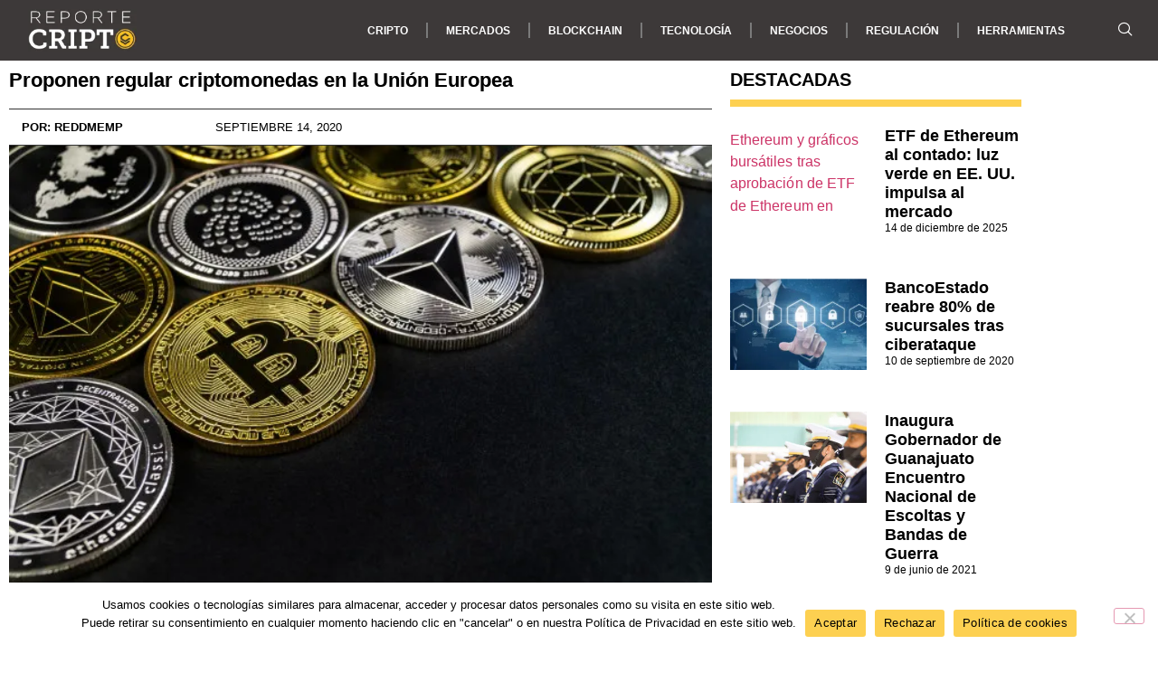

--- FILE ---
content_type: text/html; charset=UTF-8
request_url: https://reportecripto.com/proponen-regular-criptomonedas-en-la-union-europea/
body_size: 33544
content:
<!doctype html>
<html lang="es">
<head>
	<meta charset="UTF-8">
	<meta name="viewport" content="width=device-width, initial-scale=1">
	<link rel="profile" href="https://gmpg.org/xfn/11">
	<meta name='robots' content='index, follow, max-image-preview:large, max-snippet:-1, max-video-preview:-1' />

	<!-- This site is optimized with the Yoast SEO plugin v26.8 - https://yoast.com/product/yoast-seo-wordpress/ -->
	<title>Proponen regular criptomonedas en la Unión Europea | Reporte Cripto</title>
	<link rel="canonical" href="https://reportecripto.com/proponen-regular-criptomonedas-en-la-union-europea/" />
	<meta property="og:locale" content="es_ES" />
	<meta property="og:type" content="article" />
	<meta property="og:title" content="Proponen regular criptomonedas en la Unión Europea | Reporte Cripto" />
	<meta property="og:description" content="Los gobiernos de España, Alemania, Francia, Italia, y los Países Bajos plantearon ante la Comisión Europea de la Unión Europea (UE) la creación de un proyecto de regulación estricto sobre las criptomonedas respaldadas por activos, para así proteger a los consumidores y preservar la soberanía de sus estados." />
	<meta property="og:url" content="https://reportecripto.com/proponen-regular-criptomonedas-en-la-union-europea/" />
	<meta property="og:site_name" content="Reporte Cripto" />
	<meta property="article:published_time" content="2020-09-14T11:58:16+00:00" />
	<meta property="og:image" content="https://reportecripto.com/wp-content/uploads/2020/09/Proponen-regular-criptomonedas-en-la-Unión-Europea.jpg" />
	<meta property="og:image:width" content="626" />
	<meta property="og:image:height" content="415" />
	<meta property="og:image:type" content="image/jpeg" />
	<meta name="author" content="reddmemp" />
	<meta name="twitter:card" content="summary_large_image" />
	<meta name="twitter:label1" content="Escrito por" />
	<meta name="twitter:data1" content="reddmemp" />
	<meta name="twitter:label2" content="Tiempo de lectura" />
	<meta name="twitter:data2" content="2 minutos" />
	<script type="application/ld+json" class="yoast-schema-graph">{"@context":"https://schema.org","@graph":[{"@type":"Article","@id":"https://reportecripto.com/proponen-regular-criptomonedas-en-la-union-europea/#article","isPartOf":{"@id":"https://reportecripto.com/proponen-regular-criptomonedas-en-la-union-europea/"},"author":{"name":"reddmemp","@id":"https://reportecripto.com/#/schema/person/c146a752551124aec5a6e66979f594f4"},"headline":"Proponen regular criptomonedas en la Unión Europea","datePublished":"2020-09-14T11:58:16+00:00","mainEntityOfPage":{"@id":"https://reportecripto.com/proponen-regular-criptomonedas-en-la-union-europea/"},"wordCount":402,"commentCount":0,"publisher":{"@id":"https://reportecripto.com/#organization"},"image":{"@id":"https://reportecripto.com/proponen-regular-criptomonedas-en-la-union-europea/#primaryimage"},"thumbnailUrl":"https://reportecripto.com/wp-content/uploads/2020/09/Proponen-regular-criptomonedas-en-la-Unión-Europea.webp","keywords":["criptomonedas","Regulación","Unión Europea"],"articleSection":["Criptonoticias"],"inLanguage":"es","potentialAction":[{"@type":"CommentAction","name":"Comment","target":["https://reportecripto.com/proponen-regular-criptomonedas-en-la-union-europea/#respond"]}]},{"@type":"WebPage","@id":"https://reportecripto.com/proponen-regular-criptomonedas-en-la-union-europea/","url":"https://reportecripto.com/proponen-regular-criptomonedas-en-la-union-europea/","name":"Proponen regular criptomonedas en la Unión Europea | Reporte Cripto","isPartOf":{"@id":"https://reportecripto.com/#website"},"primaryImageOfPage":{"@id":"https://reportecripto.com/proponen-regular-criptomonedas-en-la-union-europea/#primaryimage"},"image":{"@id":"https://reportecripto.com/proponen-regular-criptomonedas-en-la-union-europea/#primaryimage"},"thumbnailUrl":"https://reportecripto.com/wp-content/uploads/2020/09/Proponen-regular-criptomonedas-en-la-Unión-Europea.webp","datePublished":"2020-09-14T11:58:16+00:00","breadcrumb":{"@id":"https://reportecripto.com/proponen-regular-criptomonedas-en-la-union-europea/#breadcrumb"},"inLanguage":"es","potentialAction":[{"@type":"ReadAction","target":["https://reportecripto.com/proponen-regular-criptomonedas-en-la-union-europea/"]}]},{"@type":"ImageObject","inLanguage":"es","@id":"https://reportecripto.com/proponen-regular-criptomonedas-en-la-union-europea/#primaryimage","url":"https://reportecripto.com/wp-content/uploads/2020/09/Proponen-regular-criptomonedas-en-la-Unión-Europea.webp","contentUrl":"https://reportecripto.com/wp-content/uploads/2020/09/Proponen-regular-criptomonedas-en-la-Unión-Europea.webp","width":626,"height":415,"caption":"Proponen regular criptomonedas en la Unión Europea"},{"@type":"BreadcrumbList","@id":"https://reportecripto.com/proponen-regular-criptomonedas-en-la-union-europea/#breadcrumb","itemListElement":[{"@type":"ListItem","position":1,"name":"Portada","item":"https://reportecripto.com/"},{"@type":"ListItem","position":2,"name":"Proponen regular criptomonedas en la Unión Europea"}]},{"@type":"WebSite","@id":"https://reportecripto.com/#website","url":"https://reportecripto.com/","name":"Reporte Cripto","description":"Blockchain, Criptomonedas y más","publisher":{"@id":"https://reportecripto.com/#organization"},"potentialAction":[{"@type":"SearchAction","target":{"@type":"EntryPoint","urlTemplate":"https://reportecripto.com/?s={search_term_string}"},"query-input":{"@type":"PropertyValueSpecification","valueRequired":true,"valueName":"search_term_string"}}],"inLanguage":"es"},{"@type":"Organization","@id":"https://reportecripto.com/#organization","name":"reportebtc.com","url":"https://reportecripto.com/","logo":{"@type":"ImageObject","inLanguage":"es","@id":"https://reportecripto.com/#/schema/logo/image/","url":"https://reportecripto.com/wp-content/uploads/2019/08/logo-1.avif","contentUrl":"https://reportecripto.com/wp-content/uploads/2019/08/logo-1.avif","width":200,"height":80,"caption":"reportebtc.com"},"image":{"@id":"https://reportecripto.com/#/schema/logo/image/"}},{"@type":"Person","@id":"https://reportecripto.com/#/schema/person/c146a752551124aec5a6e66979f594f4","name":"reddmemp","image":{"@type":"ImageObject","inLanguage":"es","@id":"https://reportecripto.com/#/schema/person/image/","url":"https://secure.gravatar.com/avatar/278592ec1d8c1d386139c0a12590494895879a80cda6f95cb3332f521343029f?s=96&r=g","contentUrl":"https://secure.gravatar.com/avatar/278592ec1d8c1d386139c0a12590494895879a80cda6f95cb3332f521343029f?s=96&r=g","caption":"reddmemp"},"url":"https://reportecripto.com/author/reddmemp/"}]}</script>
	<!-- / Yoast SEO plugin. -->


<link rel="amphtml" href="https://reportecripto.com/proponen-regular-criptomonedas-en-la-union-europea/amp/" /><meta name="generator" content="AMP for WP 1.1.11"/><link rel='dns-prefetch' href='//www.googletagmanager.com' />
<link rel='dns-prefetch' href='//stats.wp.com' />
<link rel='dns-prefetch' href='//jetpack.wordpress.com' />
<link rel='dns-prefetch' href='//s0.wp.com' />
<link rel='dns-prefetch' href='//public-api.wordpress.com' />
<link rel='dns-prefetch' href='//0.gravatar.com' />
<link rel='dns-prefetch' href='//1.gravatar.com' />
<link rel='dns-prefetch' href='//2.gravatar.com' />
<link rel='preconnect' href='//c0.wp.com' />
<link rel="alternate" type="application/rss+xml" title="Reporte Cripto &raquo; Feed" href="https://reportecripto.com/feed/" />
<link rel="alternate" type="application/rss+xml" title="Reporte Cripto &raquo; Feed de los comentarios" href="https://reportecripto.com/comments/feed/" />
<link rel="alternate" type="application/rss+xml" title="Reporte Cripto &raquo; Comentario Proponen regular criptomonedas en la Unión Europea del feed" href="https://reportecripto.com/proponen-regular-criptomonedas-en-la-union-europea/feed/" />
<link rel="alternate" title="oEmbed (JSON)" type="application/json+oembed" href="https://reportecripto.com/wp-json/oembed/1.0/embed?url=https%3A%2F%2Freportecripto.com%2Fproponen-regular-criptomonedas-en-la-union-europea%2F" />
<link rel="alternate" title="oEmbed (XML)" type="text/xml+oembed" href="https://reportecripto.com/wp-json/oembed/1.0/embed?url=https%3A%2F%2Freportecripto.com%2Fproponen-regular-criptomonedas-en-la-union-europea%2F&#038;format=xml" />
<style id='wp-img-auto-sizes-contain-inline-css'>
img:is([sizes=auto i],[sizes^="auto," i]){contain-intrinsic-size:3000px 1500px}
/*# sourceURL=wp-img-auto-sizes-contain-inline-css */
</style>
<style id='wp-emoji-styles-inline-css'>

	img.wp-smiley, img.emoji {
		display: inline !important;
		border: none !important;
		box-shadow: none !important;
		height: 1em !important;
		width: 1em !important;
		margin: 0 0.07em !important;
		vertical-align: -0.1em !important;
		background: none !important;
		padding: 0 !important;
	}
/*# sourceURL=wp-emoji-styles-inline-css */
</style>
<link rel='stylesheet' id='wp-block-library-css' href='https://c0.wp.com/c/6.9/wp-includes/css/dist/block-library/style.min.css' media='all' />
<link rel='stylesheet' id='mediaelement-css' href='https://c0.wp.com/c/6.9/wp-includes/js/mediaelement/mediaelementplayer-legacy.min.css' media='all' />
<link rel='stylesheet' id='wp-mediaelement-css' href='https://c0.wp.com/c/6.9/wp-includes/js/mediaelement/wp-mediaelement.min.css' media='all' />
<style id='jetpack-sharing-buttons-style-inline-css'>
.jetpack-sharing-buttons__services-list{display:flex;flex-direction:row;flex-wrap:wrap;gap:0;list-style-type:none;margin:5px;padding:0}.jetpack-sharing-buttons__services-list.has-small-icon-size{font-size:12px}.jetpack-sharing-buttons__services-list.has-normal-icon-size{font-size:16px}.jetpack-sharing-buttons__services-list.has-large-icon-size{font-size:24px}.jetpack-sharing-buttons__services-list.has-huge-icon-size{font-size:36px}@media print{.jetpack-sharing-buttons__services-list{display:none!important}}.editor-styles-wrapper .wp-block-jetpack-sharing-buttons{gap:0;padding-inline-start:0}ul.jetpack-sharing-buttons__services-list.has-background{padding:1.25em 2.375em}
/*# sourceURL=https://reportecripto.com/wp-content/plugins/jetpack/_inc/blocks/sharing-buttons/view.css */
</style>
<link rel='stylesheet' id='wp-components-css' href='https://c0.wp.com/c/6.9/wp-includes/css/dist/components/style.min.css' media='all' />
<link rel='stylesheet' id='wp-preferences-css' href='https://c0.wp.com/c/6.9/wp-includes/css/dist/preferences/style.min.css' media='all' />
<link rel='stylesheet' id='wp-block-editor-css' href='https://c0.wp.com/c/6.9/wp-includes/css/dist/block-editor/style.min.css' media='all' />
<link rel='stylesheet' id='wp-reusable-blocks-css' href='https://c0.wp.com/c/6.9/wp-includes/css/dist/reusable-blocks/style.min.css' media='all' />
<link rel='stylesheet' id='wp-patterns-css' href='https://c0.wp.com/c/6.9/wp-includes/css/dist/patterns/style.min.css' media='all' />
<link rel='stylesheet' id='wp-editor-css' href='https://c0.wp.com/c/6.9/wp-includes/css/dist/editor/style.min.css' media='all' />
<link rel='stylesheet' id='drop_shadow_block-style-css-css' href='https://reportecripto.com/wp-content/plugins/drop-shadow-boxes/block/blocks.style.build.css?ver=1.7.14' media='all' />
<style id='global-styles-inline-css'>
:root{--wp--preset--aspect-ratio--square: 1;--wp--preset--aspect-ratio--4-3: 4/3;--wp--preset--aspect-ratio--3-4: 3/4;--wp--preset--aspect-ratio--3-2: 3/2;--wp--preset--aspect-ratio--2-3: 2/3;--wp--preset--aspect-ratio--16-9: 16/9;--wp--preset--aspect-ratio--9-16: 9/16;--wp--preset--color--black: #000000;--wp--preset--color--cyan-bluish-gray: #abb8c3;--wp--preset--color--white: #ffffff;--wp--preset--color--pale-pink: #f78da7;--wp--preset--color--vivid-red: #cf2e2e;--wp--preset--color--luminous-vivid-orange: #ff6900;--wp--preset--color--luminous-vivid-amber: #fcb900;--wp--preset--color--light-green-cyan: #7bdcb5;--wp--preset--color--vivid-green-cyan: #00d084;--wp--preset--color--pale-cyan-blue: #8ed1fc;--wp--preset--color--vivid-cyan-blue: #0693e3;--wp--preset--color--vivid-purple: #9b51e0;--wp--preset--gradient--vivid-cyan-blue-to-vivid-purple: linear-gradient(135deg,rgb(6,147,227) 0%,rgb(155,81,224) 100%);--wp--preset--gradient--light-green-cyan-to-vivid-green-cyan: linear-gradient(135deg,rgb(122,220,180) 0%,rgb(0,208,130) 100%);--wp--preset--gradient--luminous-vivid-amber-to-luminous-vivid-orange: linear-gradient(135deg,rgb(252,185,0) 0%,rgb(255,105,0) 100%);--wp--preset--gradient--luminous-vivid-orange-to-vivid-red: linear-gradient(135deg,rgb(255,105,0) 0%,rgb(207,46,46) 100%);--wp--preset--gradient--very-light-gray-to-cyan-bluish-gray: linear-gradient(135deg,rgb(238,238,238) 0%,rgb(169,184,195) 100%);--wp--preset--gradient--cool-to-warm-spectrum: linear-gradient(135deg,rgb(74,234,220) 0%,rgb(151,120,209) 20%,rgb(207,42,186) 40%,rgb(238,44,130) 60%,rgb(251,105,98) 80%,rgb(254,248,76) 100%);--wp--preset--gradient--blush-light-purple: linear-gradient(135deg,rgb(255,206,236) 0%,rgb(152,150,240) 100%);--wp--preset--gradient--blush-bordeaux: linear-gradient(135deg,rgb(254,205,165) 0%,rgb(254,45,45) 50%,rgb(107,0,62) 100%);--wp--preset--gradient--luminous-dusk: linear-gradient(135deg,rgb(255,203,112) 0%,rgb(199,81,192) 50%,rgb(65,88,208) 100%);--wp--preset--gradient--pale-ocean: linear-gradient(135deg,rgb(255,245,203) 0%,rgb(182,227,212) 50%,rgb(51,167,181) 100%);--wp--preset--gradient--electric-grass: linear-gradient(135deg,rgb(202,248,128) 0%,rgb(113,206,126) 100%);--wp--preset--gradient--midnight: linear-gradient(135deg,rgb(2,3,129) 0%,rgb(40,116,252) 100%);--wp--preset--font-size--small: 13px;--wp--preset--font-size--medium: 20px;--wp--preset--font-size--large: 36px;--wp--preset--font-size--x-large: 42px;--wp--preset--font-family--albert-sans: 'Albert Sans', sans-serif;--wp--preset--font-family--alegreya: Alegreya, serif;--wp--preset--font-family--arvo: Arvo, serif;--wp--preset--font-family--bodoni-moda: 'Bodoni Moda', serif;--wp--preset--font-family--bricolage-grotesque: 'Bricolage Grotesque', sans-serif;--wp--preset--font-family--cabin: Cabin, sans-serif;--wp--preset--font-family--chivo: Chivo, sans-serif;--wp--preset--font-family--commissioner: Commissioner, sans-serif;--wp--preset--font-family--cormorant: Cormorant, serif;--wp--preset--font-family--courier-prime: 'Courier Prime', monospace;--wp--preset--font-family--crimson-pro: 'Crimson Pro', serif;--wp--preset--font-family--dm-mono: 'DM Mono', monospace;--wp--preset--font-family--dm-sans: 'DM Sans', sans-serif;--wp--preset--font-family--dm-serif-display: 'DM Serif Display', serif;--wp--preset--font-family--domine: Domine, serif;--wp--preset--font-family--eb-garamond: 'EB Garamond', serif;--wp--preset--font-family--epilogue: Epilogue, sans-serif;--wp--preset--font-family--fahkwang: Fahkwang, sans-serif;--wp--preset--font-family--figtree: Figtree, sans-serif;--wp--preset--font-family--fira-sans: 'Fira Sans', sans-serif;--wp--preset--font-family--fjalla-one: 'Fjalla One', sans-serif;--wp--preset--font-family--fraunces: Fraunces, serif;--wp--preset--font-family--gabarito: Gabarito, system-ui;--wp--preset--font-family--ibm-plex-mono: 'IBM Plex Mono', monospace;--wp--preset--font-family--ibm-plex-sans: 'IBM Plex Sans', sans-serif;--wp--preset--font-family--ibarra-real-nova: 'Ibarra Real Nova', serif;--wp--preset--font-family--instrument-serif: 'Instrument Serif', serif;--wp--preset--font-family--inter: Inter, sans-serif;--wp--preset--font-family--josefin-sans: 'Josefin Sans', sans-serif;--wp--preset--font-family--jost: Jost, sans-serif;--wp--preset--font-family--libre-baskerville: 'Libre Baskerville', serif;--wp--preset--font-family--libre-franklin: 'Libre Franklin', sans-serif;--wp--preset--font-family--literata: Literata, serif;--wp--preset--font-family--lora: Lora, serif;--wp--preset--font-family--merriweather: Merriweather, serif;--wp--preset--font-family--montserrat: Montserrat, sans-serif;--wp--preset--font-family--newsreader: Newsreader, serif;--wp--preset--font-family--noto-sans-mono: 'Noto Sans Mono', sans-serif;--wp--preset--font-family--nunito: Nunito, sans-serif;--wp--preset--font-family--open-sans: 'Open Sans', sans-serif;--wp--preset--font-family--overpass: Overpass, sans-serif;--wp--preset--font-family--pt-serif: 'PT Serif', serif;--wp--preset--font-family--petrona: Petrona, serif;--wp--preset--font-family--piazzolla: Piazzolla, serif;--wp--preset--font-family--playfair-display: 'Playfair Display', serif;--wp--preset--font-family--plus-jakarta-sans: 'Plus Jakarta Sans', sans-serif;--wp--preset--font-family--poppins: Poppins, sans-serif;--wp--preset--font-family--raleway: Raleway, sans-serif;--wp--preset--font-family--roboto: Roboto, sans-serif;--wp--preset--font-family--roboto-slab: 'Roboto Slab', serif;--wp--preset--font-family--rubik: Rubik, sans-serif;--wp--preset--font-family--rufina: Rufina, serif;--wp--preset--font-family--sora: Sora, sans-serif;--wp--preset--font-family--source-sans-3: 'Source Sans 3', sans-serif;--wp--preset--font-family--source-serif-4: 'Source Serif 4', serif;--wp--preset--font-family--space-mono: 'Space Mono', monospace;--wp--preset--font-family--syne: Syne, sans-serif;--wp--preset--font-family--texturina: Texturina, serif;--wp--preset--font-family--urbanist: Urbanist, sans-serif;--wp--preset--font-family--work-sans: 'Work Sans', sans-serif;--wp--preset--spacing--20: 0.44rem;--wp--preset--spacing--30: 0.67rem;--wp--preset--spacing--40: 1rem;--wp--preset--spacing--50: 1.5rem;--wp--preset--spacing--60: 2.25rem;--wp--preset--spacing--70: 3.38rem;--wp--preset--spacing--80: 5.06rem;--wp--preset--shadow--natural: 6px 6px 9px rgba(0, 0, 0, 0.2);--wp--preset--shadow--deep: 12px 12px 50px rgba(0, 0, 0, 0.4);--wp--preset--shadow--sharp: 6px 6px 0px rgba(0, 0, 0, 0.2);--wp--preset--shadow--outlined: 6px 6px 0px -3px rgb(255, 255, 255), 6px 6px rgb(0, 0, 0);--wp--preset--shadow--crisp: 6px 6px 0px rgb(0, 0, 0);}:root { --wp--style--global--content-size: 800px;--wp--style--global--wide-size: 1200px; }:where(body) { margin: 0; }.wp-site-blocks > .alignleft { float: left; margin-right: 2em; }.wp-site-blocks > .alignright { float: right; margin-left: 2em; }.wp-site-blocks > .aligncenter { justify-content: center; margin-left: auto; margin-right: auto; }:where(.wp-site-blocks) > * { margin-block-start: 24px; margin-block-end: 0; }:where(.wp-site-blocks) > :first-child { margin-block-start: 0; }:where(.wp-site-blocks) > :last-child { margin-block-end: 0; }:root { --wp--style--block-gap: 24px; }:root :where(.is-layout-flow) > :first-child{margin-block-start: 0;}:root :where(.is-layout-flow) > :last-child{margin-block-end: 0;}:root :where(.is-layout-flow) > *{margin-block-start: 24px;margin-block-end: 0;}:root :where(.is-layout-constrained) > :first-child{margin-block-start: 0;}:root :where(.is-layout-constrained) > :last-child{margin-block-end: 0;}:root :where(.is-layout-constrained) > *{margin-block-start: 24px;margin-block-end: 0;}:root :where(.is-layout-flex){gap: 24px;}:root :where(.is-layout-grid){gap: 24px;}.is-layout-flow > .alignleft{float: left;margin-inline-start: 0;margin-inline-end: 2em;}.is-layout-flow > .alignright{float: right;margin-inline-start: 2em;margin-inline-end: 0;}.is-layout-flow > .aligncenter{margin-left: auto !important;margin-right: auto !important;}.is-layout-constrained > .alignleft{float: left;margin-inline-start: 0;margin-inline-end: 2em;}.is-layout-constrained > .alignright{float: right;margin-inline-start: 2em;margin-inline-end: 0;}.is-layout-constrained > .aligncenter{margin-left: auto !important;margin-right: auto !important;}.is-layout-constrained > :where(:not(.alignleft):not(.alignright):not(.alignfull)){max-width: var(--wp--style--global--content-size);margin-left: auto !important;margin-right: auto !important;}.is-layout-constrained > .alignwide{max-width: var(--wp--style--global--wide-size);}body .is-layout-flex{display: flex;}.is-layout-flex{flex-wrap: wrap;align-items: center;}.is-layout-flex > :is(*, div){margin: 0;}body .is-layout-grid{display: grid;}.is-layout-grid > :is(*, div){margin: 0;}body{padding-top: 0px;padding-right: 0px;padding-bottom: 0px;padding-left: 0px;}a:where(:not(.wp-element-button)){text-decoration: underline;}:root :where(.wp-element-button, .wp-block-button__link){background-color: #32373c;border-width: 0;color: #fff;font-family: inherit;font-size: inherit;font-style: inherit;font-weight: inherit;letter-spacing: inherit;line-height: inherit;padding-top: calc(0.667em + 2px);padding-right: calc(1.333em + 2px);padding-bottom: calc(0.667em + 2px);padding-left: calc(1.333em + 2px);text-decoration: none;text-transform: inherit;}.has-black-color{color: var(--wp--preset--color--black) !important;}.has-cyan-bluish-gray-color{color: var(--wp--preset--color--cyan-bluish-gray) !important;}.has-white-color{color: var(--wp--preset--color--white) !important;}.has-pale-pink-color{color: var(--wp--preset--color--pale-pink) !important;}.has-vivid-red-color{color: var(--wp--preset--color--vivid-red) !important;}.has-luminous-vivid-orange-color{color: var(--wp--preset--color--luminous-vivid-orange) !important;}.has-luminous-vivid-amber-color{color: var(--wp--preset--color--luminous-vivid-amber) !important;}.has-light-green-cyan-color{color: var(--wp--preset--color--light-green-cyan) !important;}.has-vivid-green-cyan-color{color: var(--wp--preset--color--vivid-green-cyan) !important;}.has-pale-cyan-blue-color{color: var(--wp--preset--color--pale-cyan-blue) !important;}.has-vivid-cyan-blue-color{color: var(--wp--preset--color--vivid-cyan-blue) !important;}.has-vivid-purple-color{color: var(--wp--preset--color--vivid-purple) !important;}.has-black-background-color{background-color: var(--wp--preset--color--black) !important;}.has-cyan-bluish-gray-background-color{background-color: var(--wp--preset--color--cyan-bluish-gray) !important;}.has-white-background-color{background-color: var(--wp--preset--color--white) !important;}.has-pale-pink-background-color{background-color: var(--wp--preset--color--pale-pink) !important;}.has-vivid-red-background-color{background-color: var(--wp--preset--color--vivid-red) !important;}.has-luminous-vivid-orange-background-color{background-color: var(--wp--preset--color--luminous-vivid-orange) !important;}.has-luminous-vivid-amber-background-color{background-color: var(--wp--preset--color--luminous-vivid-amber) !important;}.has-light-green-cyan-background-color{background-color: var(--wp--preset--color--light-green-cyan) !important;}.has-vivid-green-cyan-background-color{background-color: var(--wp--preset--color--vivid-green-cyan) !important;}.has-pale-cyan-blue-background-color{background-color: var(--wp--preset--color--pale-cyan-blue) !important;}.has-vivid-cyan-blue-background-color{background-color: var(--wp--preset--color--vivid-cyan-blue) !important;}.has-vivid-purple-background-color{background-color: var(--wp--preset--color--vivid-purple) !important;}.has-black-border-color{border-color: var(--wp--preset--color--black) !important;}.has-cyan-bluish-gray-border-color{border-color: var(--wp--preset--color--cyan-bluish-gray) !important;}.has-white-border-color{border-color: var(--wp--preset--color--white) !important;}.has-pale-pink-border-color{border-color: var(--wp--preset--color--pale-pink) !important;}.has-vivid-red-border-color{border-color: var(--wp--preset--color--vivid-red) !important;}.has-luminous-vivid-orange-border-color{border-color: var(--wp--preset--color--luminous-vivid-orange) !important;}.has-luminous-vivid-amber-border-color{border-color: var(--wp--preset--color--luminous-vivid-amber) !important;}.has-light-green-cyan-border-color{border-color: var(--wp--preset--color--light-green-cyan) !important;}.has-vivid-green-cyan-border-color{border-color: var(--wp--preset--color--vivid-green-cyan) !important;}.has-pale-cyan-blue-border-color{border-color: var(--wp--preset--color--pale-cyan-blue) !important;}.has-vivid-cyan-blue-border-color{border-color: var(--wp--preset--color--vivid-cyan-blue) !important;}.has-vivid-purple-border-color{border-color: var(--wp--preset--color--vivid-purple) !important;}.has-vivid-cyan-blue-to-vivid-purple-gradient-background{background: var(--wp--preset--gradient--vivid-cyan-blue-to-vivid-purple) !important;}.has-light-green-cyan-to-vivid-green-cyan-gradient-background{background: var(--wp--preset--gradient--light-green-cyan-to-vivid-green-cyan) !important;}.has-luminous-vivid-amber-to-luminous-vivid-orange-gradient-background{background: var(--wp--preset--gradient--luminous-vivid-amber-to-luminous-vivid-orange) !important;}.has-luminous-vivid-orange-to-vivid-red-gradient-background{background: var(--wp--preset--gradient--luminous-vivid-orange-to-vivid-red) !important;}.has-very-light-gray-to-cyan-bluish-gray-gradient-background{background: var(--wp--preset--gradient--very-light-gray-to-cyan-bluish-gray) !important;}.has-cool-to-warm-spectrum-gradient-background{background: var(--wp--preset--gradient--cool-to-warm-spectrum) !important;}.has-blush-light-purple-gradient-background{background: var(--wp--preset--gradient--blush-light-purple) !important;}.has-blush-bordeaux-gradient-background{background: var(--wp--preset--gradient--blush-bordeaux) !important;}.has-luminous-dusk-gradient-background{background: var(--wp--preset--gradient--luminous-dusk) !important;}.has-pale-ocean-gradient-background{background: var(--wp--preset--gradient--pale-ocean) !important;}.has-electric-grass-gradient-background{background: var(--wp--preset--gradient--electric-grass) !important;}.has-midnight-gradient-background{background: var(--wp--preset--gradient--midnight) !important;}.has-small-font-size{font-size: var(--wp--preset--font-size--small) !important;}.has-medium-font-size{font-size: var(--wp--preset--font-size--medium) !important;}.has-large-font-size{font-size: var(--wp--preset--font-size--large) !important;}.has-x-large-font-size{font-size: var(--wp--preset--font-size--x-large) !important;}.has-albert-sans-font-family{font-family: var(--wp--preset--font-family--albert-sans) !important;}.has-alegreya-font-family{font-family: var(--wp--preset--font-family--alegreya) !important;}.has-arvo-font-family{font-family: var(--wp--preset--font-family--arvo) !important;}.has-bodoni-moda-font-family{font-family: var(--wp--preset--font-family--bodoni-moda) !important;}.has-bricolage-grotesque-font-family{font-family: var(--wp--preset--font-family--bricolage-grotesque) !important;}.has-cabin-font-family{font-family: var(--wp--preset--font-family--cabin) !important;}.has-chivo-font-family{font-family: var(--wp--preset--font-family--chivo) !important;}.has-commissioner-font-family{font-family: var(--wp--preset--font-family--commissioner) !important;}.has-cormorant-font-family{font-family: var(--wp--preset--font-family--cormorant) !important;}.has-courier-prime-font-family{font-family: var(--wp--preset--font-family--courier-prime) !important;}.has-crimson-pro-font-family{font-family: var(--wp--preset--font-family--crimson-pro) !important;}.has-dm-mono-font-family{font-family: var(--wp--preset--font-family--dm-mono) !important;}.has-dm-sans-font-family{font-family: var(--wp--preset--font-family--dm-sans) !important;}.has-dm-serif-display-font-family{font-family: var(--wp--preset--font-family--dm-serif-display) !important;}.has-domine-font-family{font-family: var(--wp--preset--font-family--domine) !important;}.has-eb-garamond-font-family{font-family: var(--wp--preset--font-family--eb-garamond) !important;}.has-epilogue-font-family{font-family: var(--wp--preset--font-family--epilogue) !important;}.has-fahkwang-font-family{font-family: var(--wp--preset--font-family--fahkwang) !important;}.has-figtree-font-family{font-family: var(--wp--preset--font-family--figtree) !important;}.has-fira-sans-font-family{font-family: var(--wp--preset--font-family--fira-sans) !important;}.has-fjalla-one-font-family{font-family: var(--wp--preset--font-family--fjalla-one) !important;}.has-fraunces-font-family{font-family: var(--wp--preset--font-family--fraunces) !important;}.has-gabarito-font-family{font-family: var(--wp--preset--font-family--gabarito) !important;}.has-ibm-plex-mono-font-family{font-family: var(--wp--preset--font-family--ibm-plex-mono) !important;}.has-ibm-plex-sans-font-family{font-family: var(--wp--preset--font-family--ibm-plex-sans) !important;}.has-ibarra-real-nova-font-family{font-family: var(--wp--preset--font-family--ibarra-real-nova) !important;}.has-instrument-serif-font-family{font-family: var(--wp--preset--font-family--instrument-serif) !important;}.has-inter-font-family{font-family: var(--wp--preset--font-family--inter) !important;}.has-josefin-sans-font-family{font-family: var(--wp--preset--font-family--josefin-sans) !important;}.has-jost-font-family{font-family: var(--wp--preset--font-family--jost) !important;}.has-libre-baskerville-font-family{font-family: var(--wp--preset--font-family--libre-baskerville) !important;}.has-libre-franklin-font-family{font-family: var(--wp--preset--font-family--libre-franklin) !important;}.has-literata-font-family{font-family: var(--wp--preset--font-family--literata) !important;}.has-lora-font-family{font-family: var(--wp--preset--font-family--lora) !important;}.has-merriweather-font-family{font-family: var(--wp--preset--font-family--merriweather) !important;}.has-montserrat-font-family{font-family: var(--wp--preset--font-family--montserrat) !important;}.has-newsreader-font-family{font-family: var(--wp--preset--font-family--newsreader) !important;}.has-noto-sans-mono-font-family{font-family: var(--wp--preset--font-family--noto-sans-mono) !important;}.has-nunito-font-family{font-family: var(--wp--preset--font-family--nunito) !important;}.has-open-sans-font-family{font-family: var(--wp--preset--font-family--open-sans) !important;}.has-overpass-font-family{font-family: var(--wp--preset--font-family--overpass) !important;}.has-pt-serif-font-family{font-family: var(--wp--preset--font-family--pt-serif) !important;}.has-petrona-font-family{font-family: var(--wp--preset--font-family--petrona) !important;}.has-piazzolla-font-family{font-family: var(--wp--preset--font-family--piazzolla) !important;}.has-playfair-display-font-family{font-family: var(--wp--preset--font-family--playfair-display) !important;}.has-plus-jakarta-sans-font-family{font-family: var(--wp--preset--font-family--plus-jakarta-sans) !important;}.has-poppins-font-family{font-family: var(--wp--preset--font-family--poppins) !important;}.has-raleway-font-family{font-family: var(--wp--preset--font-family--raleway) !important;}.has-roboto-font-family{font-family: var(--wp--preset--font-family--roboto) !important;}.has-roboto-slab-font-family{font-family: var(--wp--preset--font-family--roboto-slab) !important;}.has-rubik-font-family{font-family: var(--wp--preset--font-family--rubik) !important;}.has-rufina-font-family{font-family: var(--wp--preset--font-family--rufina) !important;}.has-sora-font-family{font-family: var(--wp--preset--font-family--sora) !important;}.has-source-sans-3-font-family{font-family: var(--wp--preset--font-family--source-sans-3) !important;}.has-source-serif-4-font-family{font-family: var(--wp--preset--font-family--source-serif-4) !important;}.has-space-mono-font-family{font-family: var(--wp--preset--font-family--space-mono) !important;}.has-syne-font-family{font-family: var(--wp--preset--font-family--syne) !important;}.has-texturina-font-family{font-family: var(--wp--preset--font-family--texturina) !important;}.has-urbanist-font-family{font-family: var(--wp--preset--font-family--urbanist) !important;}.has-work-sans-font-family{font-family: var(--wp--preset--font-family--work-sans) !important;}
:root :where(.wp-block-pullquote){font-size: 1.5em;line-height: 1.6;}
/*# sourceURL=global-styles-inline-css */
</style>
<link rel='stylesheet' id='cookie-notice-front-css' href='https://reportecripto.com/wp-content/plugins/cookie-notice/css/front.min.css?ver=2.5.11' media='all' />
<link rel='stylesheet' id='gn-frontend-gnfollow-style-css' href='https://reportecripto.com/wp-content/plugins/gn-publisher/assets/css/gn-frontend-gnfollow.min.css?ver=1.5.26' media='all' />
<link rel='stylesheet' id='set_vk_post_autor_css-css' href='https://reportecripto.com/wp-content/plugins/vk-post-author-display/assets/css/vk-post-author.css?ver=1.26.2' media='all' />
<link rel='stylesheet' id='hello-elementor-css' href='https://reportecripto.com/wp-content/themes/hello-elementor/assets/css/reset.css?ver=3.4.5' media='all' />
<link rel='stylesheet' id='hello-elementor-theme-style-css' href='https://reportecripto.com/wp-content/themes/hello-elementor/assets/css/theme.css?ver=3.4.5' media='all' />
<link rel='stylesheet' id='hello-elementor-header-footer-css' href='https://reportecripto.com/wp-content/themes/hello-elementor/assets/css/header-footer.css?ver=3.4.5' media='all' />
<link rel='stylesheet' id='vk-font-awesome-css' href='https://reportecripto.com/wp-content/plugins/vk-post-author-display/vendor/vektor-inc/font-awesome-versions/src/font-awesome/css/all.min.css?ver=7.1.0' media='all' />
<link rel='stylesheet' id='elementor-frontend-css' href='https://reportecripto.com/wp-content/plugins/elementor/assets/css/frontend.min.css?ver=3.34.2' media='all' />
<style id='elementor-frontend-inline-css'>
.elementor-kit-4352{--e-global-color-primary:#6EC1E4;--e-global-color-secondary:#54595F;--e-global-color-text:#7A7A7A;--e-global-color-accent:#61CE70;--e-global-typography-primary-font-family:"Roboto";--e-global-typography-primary-font-weight:600;--e-global-typography-secondary-font-family:"Roboto Slab";--e-global-typography-secondary-font-weight:400;--e-global-typography-text-font-family:"Roboto";--e-global-typography-text-font-weight:400;--e-global-typography-accent-font-family:"Roboto";--e-global-typography-accent-font-weight:500;}.elementor-kit-4352 e-page-transition{background-color:#FFBC7D;}.elementor-section.elementor-section-boxed > .elementor-container{max-width:1140px;}.e-con{--container-max-width:1140px;}.elementor-widget:not(:last-child){margin-block-end:20px;}.elementor-element{--widgets-spacing:20px 20px;--widgets-spacing-row:20px;--widgets-spacing-column:20px;}{}h1.entry-title{display:var(--page-title-display);}.site-header .site-branding{flex-direction:column;align-items:stretch;}.site-header{padding-inline-end:0px;padding-inline-start:0px;}.site-footer .site-branding{flex-direction:column;align-items:stretch;}@media(max-width:1024px){.elementor-section.elementor-section-boxed > .elementor-container{max-width:1024px;}.e-con{--container-max-width:1024px;}}@media(max-width:767px){.elementor-section.elementor-section-boxed > .elementor-container{max-width:767px;}.e-con{--container-max-width:767px;}}
.elementor-widget-section .eael-protected-content-message{font-family:var( --e-global-typography-secondary-font-family ), Sans-serif;font-weight:var( --e-global-typography-secondary-font-weight );}.elementor-widget-section .protected-content-error-msg{font-family:var( --e-global-typography-secondary-font-family ), Sans-serif;font-weight:var( --e-global-typography-secondary-font-weight );}.elementor-4354 .elementor-element.elementor-element-74226ce2 > .elementor-container > .elementor-column > .elementor-widget-wrap{align-content:center;align-items:center;}.elementor-4354 .elementor-element.elementor-element-74226ce2:not(.elementor-motion-effects-element-type-background), .elementor-4354 .elementor-element.elementor-element-74226ce2 > .elementor-motion-effects-container > .elementor-motion-effects-layer{background-color:#3D3939;}.elementor-4354 .elementor-element.elementor-element-74226ce2 > .elementor-container{max-width:1300px;}.elementor-4354 .elementor-element.elementor-element-74226ce2{overflow:hidden;transition:background 0.3s, border 0.3s, border-radius 0.3s, box-shadow 0.3s;padding:0px 0px 0px 0px;z-index:1;}.elementor-4354 .elementor-element.elementor-element-74226ce2 > .elementor-background-overlay{transition:background 0.3s, border-radius 0.3s, opacity 0.3s;}.elementor-bc-flex-widget .elementor-4354 .elementor-element.elementor-element-6baf8170.elementor-column .elementor-widget-wrap{align-items:center;}.elementor-4354 .elementor-element.elementor-element-6baf8170.elementor-column.elementor-element[data-element_type="column"] > .elementor-widget-wrap.elementor-element-populated{align-content:center;align-items:center;}.elementor-bc-flex-widget .elementor-4354 .elementor-element.elementor-element-7645f18c.elementor-column .elementor-widget-wrap{align-items:center;}.elementor-4354 .elementor-element.elementor-element-7645f18c.elementor-column.elementor-element[data-element_type="column"] > .elementor-widget-wrap.elementor-element-populated{align-content:center;align-items:center;}.elementor-widget-image .eael-protected-content-message{font-family:var( --e-global-typography-secondary-font-family ), Sans-serif;font-weight:var( --e-global-typography-secondary-font-weight );}.elementor-widget-image .protected-content-error-msg{font-family:var( --e-global-typography-secondary-font-family ), Sans-serif;font-weight:var( --e-global-typography-secondary-font-weight );}.elementor-widget-image .widget-image-caption{color:var( --e-global-color-text );font-family:var( --e-global-typography-text-font-family ), Sans-serif;font-weight:var( --e-global-typography-text-font-weight );}.elementor-4354 .elementor-element.elementor-element-56febd97 > .elementor-widget-container{margin:0px 0px 0px 0px;}.elementor-4354 .elementor-element.elementor-element-56febd97 img{width:120px;}.elementor-bc-flex-widget .elementor-4354 .elementor-element.elementor-element-5d9e1276.elementor-column .elementor-widget-wrap{align-items:center;}.elementor-4354 .elementor-element.elementor-element-5d9e1276.elementor-column.elementor-element[data-element_type="column"] > .elementor-widget-wrap.elementor-element-populated{align-content:center;align-items:center;}.elementor-widget-nav-menu .eael-protected-content-message{font-family:var( --e-global-typography-secondary-font-family ), Sans-serif;font-weight:var( --e-global-typography-secondary-font-weight );}.elementor-widget-nav-menu .protected-content-error-msg{font-family:var( --e-global-typography-secondary-font-family ), Sans-serif;font-weight:var( --e-global-typography-secondary-font-weight );}.elementor-widget-nav-menu .elementor-nav-menu .elementor-item{font-family:var( --e-global-typography-primary-font-family ), Sans-serif;font-weight:var( --e-global-typography-primary-font-weight );}.elementor-widget-nav-menu .elementor-nav-menu--main .elementor-item{color:var( --e-global-color-text );fill:var( --e-global-color-text );}.elementor-widget-nav-menu .elementor-nav-menu--main .elementor-item:hover,
					.elementor-widget-nav-menu .elementor-nav-menu--main .elementor-item.elementor-item-active,
					.elementor-widget-nav-menu .elementor-nav-menu--main .elementor-item.highlighted,
					.elementor-widget-nav-menu .elementor-nav-menu--main .elementor-item:focus{color:var( --e-global-color-accent );fill:var( --e-global-color-accent );}.elementor-widget-nav-menu .elementor-nav-menu--main:not(.e--pointer-framed) .elementor-item:before,
					.elementor-widget-nav-menu .elementor-nav-menu--main:not(.e--pointer-framed) .elementor-item:after{background-color:var( --e-global-color-accent );}.elementor-widget-nav-menu .e--pointer-framed .elementor-item:before,
					.elementor-widget-nav-menu .e--pointer-framed .elementor-item:after{border-color:var( --e-global-color-accent );}.elementor-widget-nav-menu{--e-nav-menu-divider-color:var( --e-global-color-text );}.elementor-widget-nav-menu .elementor-nav-menu--dropdown .elementor-item, .elementor-widget-nav-menu .elementor-nav-menu--dropdown  .elementor-sub-item{font-family:var( --e-global-typography-accent-font-family ), Sans-serif;font-weight:var( --e-global-typography-accent-font-weight );}.elementor-4354 .elementor-element.elementor-element-252e2dd5 .elementor-nav-menu .elementor-item{font-family:"Raleway", Sans-serif;font-size:12px;font-weight:600;text-transform:uppercase;}.elementor-4354 .elementor-element.elementor-element-252e2dd5 .elementor-nav-menu--main .elementor-item{color:#FFFFFF;fill:#FFFFFF;}.elementor-4354 .elementor-element.elementor-element-252e2dd5 .elementor-nav-menu--main .elementor-item:hover,
					.elementor-4354 .elementor-element.elementor-element-252e2dd5 .elementor-nav-menu--main .elementor-item.elementor-item-active,
					.elementor-4354 .elementor-element.elementor-element-252e2dd5 .elementor-nav-menu--main .elementor-item.highlighted,
					.elementor-4354 .elementor-element.elementor-element-252e2dd5 .elementor-nav-menu--main .elementor-item:focus{color:#FDD051;fill:#FDD051;}.elementor-4354 .elementor-element.elementor-element-252e2dd5 .elementor-nav-menu--main:not(.e--pointer-framed) .elementor-item:before,
					.elementor-4354 .elementor-element.elementor-element-252e2dd5 .elementor-nav-menu--main:not(.e--pointer-framed) .elementor-item:after{background-color:#FDD051;}.elementor-4354 .elementor-element.elementor-element-252e2dd5 .e--pointer-framed .elementor-item:before,
					.elementor-4354 .elementor-element.elementor-element-252e2dd5 .e--pointer-framed .elementor-item:after{border-color:#FDD051;}.elementor-4354 .elementor-element.elementor-element-252e2dd5 .elementor-nav-menu--main .elementor-item.elementor-item-active{color:#FDD051;}.elementor-4354 .elementor-element.elementor-element-252e2dd5 .elementor-nav-menu--main:not(.e--pointer-framed) .elementor-item.elementor-item-active:before,
					.elementor-4354 .elementor-element.elementor-element-252e2dd5 .elementor-nav-menu--main:not(.e--pointer-framed) .elementor-item.elementor-item-active:after{background-color:#FDD051;}.elementor-4354 .elementor-element.elementor-element-252e2dd5 .e--pointer-framed .elementor-item.elementor-item-active:before,
					.elementor-4354 .elementor-element.elementor-element-252e2dd5 .e--pointer-framed .elementor-item.elementor-item-active:after{border-color:#FDD051;}.elementor-4354 .elementor-element.elementor-element-252e2dd5{--e-nav-menu-divider-content:"";--e-nav-menu-divider-style:solid;--e-nav-menu-divider-color:#7A7A7A;}.elementor-4354 .elementor-element.elementor-element-252e2dd5 .e--pointer-framed .elementor-item:before{border-width:1px;}.elementor-4354 .elementor-element.elementor-element-252e2dd5 .e--pointer-framed.e--animation-draw .elementor-item:before{border-width:0 0 1px 1px;}.elementor-4354 .elementor-element.elementor-element-252e2dd5 .e--pointer-framed.e--animation-draw .elementor-item:after{border-width:1px 1px 0 0;}.elementor-4354 .elementor-element.elementor-element-252e2dd5 .e--pointer-framed.e--animation-corners .elementor-item:before{border-width:1px 0 0 1px;}.elementor-4354 .elementor-element.elementor-element-252e2dd5 .e--pointer-framed.e--animation-corners .elementor-item:after{border-width:0 1px 1px 0;}.elementor-4354 .elementor-element.elementor-element-252e2dd5 .e--pointer-underline .elementor-item:after,
					 .elementor-4354 .elementor-element.elementor-element-252e2dd5 .e--pointer-overline .elementor-item:before,
					 .elementor-4354 .elementor-element.elementor-element-252e2dd5 .e--pointer-double-line .elementor-item:before,
					 .elementor-4354 .elementor-element.elementor-element-252e2dd5 .e--pointer-double-line .elementor-item:after{height:1px;}.elementor-4354 .elementor-element.elementor-element-252e2dd5 .elementor-nav-menu--dropdown a, .elementor-4354 .elementor-element.elementor-element-252e2dd5 .elementor-menu-toggle{color:#FFFFFF;fill:#FFFFFF;}.elementor-4354 .elementor-element.elementor-element-252e2dd5 .elementor-nav-menu--dropdown{background-color:#000000;}.elementor-4354 .elementor-element.elementor-element-252e2dd5 .elementor-nav-menu--dropdown a:hover,
					.elementor-4354 .elementor-element.elementor-element-252e2dd5 .elementor-nav-menu--dropdown a:focus,
					.elementor-4354 .elementor-element.elementor-element-252e2dd5 .elementor-nav-menu--dropdown a.elementor-item-active,
					.elementor-4354 .elementor-element.elementor-element-252e2dd5 .elementor-nav-menu--dropdown a.highlighted,
					.elementor-4354 .elementor-element.elementor-element-252e2dd5 .elementor-menu-toggle:hover,
					.elementor-4354 .elementor-element.elementor-element-252e2dd5 .elementor-menu-toggle:focus{color:#FFFFFF;}.elementor-4354 .elementor-element.elementor-element-252e2dd5 .elementor-nav-menu--dropdown a:hover,
					.elementor-4354 .elementor-element.elementor-element-252e2dd5 .elementor-nav-menu--dropdown a:focus,
					.elementor-4354 .elementor-element.elementor-element-252e2dd5 .elementor-nav-menu--dropdown a.elementor-item-active,
					.elementor-4354 .elementor-element.elementor-element-252e2dd5 .elementor-nav-menu--dropdown a.highlighted{background-color:#000000;}.elementor-4354 .elementor-element.elementor-element-252e2dd5 .elementor-nav-menu--dropdown a.elementor-item-active{background-color:#E67A3A;}.elementor-4354 .elementor-element.elementor-element-252e2dd5 .elementor-nav-menu--dropdown .elementor-item, .elementor-4354 .elementor-element.elementor-element-252e2dd5 .elementor-nav-menu--dropdown  .elementor-sub-item{font-family:"Work Sans", Sans-serif;font-weight:400;}.elementor-widget-elementskit-header-search .eael-protected-content-message{font-family:var( --e-global-typography-secondary-font-family ), Sans-serif;font-weight:var( --e-global-typography-secondary-font-weight );}.elementor-widget-elementskit-header-search .protected-content-error-msg{font-family:var( --e-global-typography-secondary-font-family ), Sans-serif;font-weight:var( --e-global-typography-secondary-font-weight );}.ekit-popup-399d95b .ekit_modal-searchPanel .ekit-search-group input:not([type="submit"]){background-color:#FFFFFF;}.elementor-4354 .elementor-element.elementor-element-399d95b .ekit_navsearch-button :is(i, svg){font-size:20px;}.elementor-4354 .elementor-element.elementor-element-399d95b .ekit_navsearch-button, .elementor-4354 .elementor-element.elementor-element-399d95b .ekit_search-button{color:#FFFFFF;fill:#FFFFFF;}.elementor-4354 .elementor-element.elementor-element-399d95b .ekit_navsearch-button{margin:5px 5px 5px 5px;padding:0px 0px 0px 0px;width:40px;height:40px;line-height:40px;text-align:right;}.ekit-popup-399d95b .ekit_modal-searchPanel .ekit-search-group input:not([type=submit]), .ekit-popup-399d95b button.mfp-close{border-color:#000000;}.ekit-popup-399d95b .ekit_modal-searchPanel .ekit-search-group .ekit_search-button, .ekit-popup-399d95b .ekit-promo-popup .mfp-close, .ekit-popup-399d95b .ekit_search-field{color:#000000;}.ekit-popup-399d95b .ekit_modal-searchPanel .ekit-search-group .ekit_search-field::-webkit-input-placeholder{color:#000000;}.ekit-popup-399d95b .ekit_modal-searchPanel .ekit-search-group .ekit_search-field::-moz-placeholder{color:#000000;}.ekit-popup-399d95b .ekit_modal-searchPanel .ekit-search-group .ekit_search-field:-ms-input-placeholder{color:#000000;}.ekit-popup-399d95b .ekit_modal-searchPanel .ekit-search-group .ekit_search-field:-moz-placeholder{color:#000000;}.ekit-popup-399d95b.ekit-promo-popup .mfp-close{color:#000000;border-color:#000000;background-color:#FFFFFF;}.elementor-4354 .elementor-element.elementor-element-724f8552:not(.elementor-motion-effects-element-type-background), .elementor-4354 .elementor-element.elementor-element-724f8552 > .elementor-motion-effects-container > .elementor-motion-effects-layer{background-color:#3D3939;}.elementor-4354 .elementor-element.elementor-element-724f8552{transition:background 0.3s, border 0.3s, border-radius 0.3s, box-shadow 0.3s;}.elementor-4354 .elementor-element.elementor-element-724f8552 > .elementor-background-overlay{transition:background 0.3s, border-radius 0.3s, opacity 0.3s;}.elementor-4354 .elementor-element.elementor-element-6be9edc3 .elementor-menu-toggle{margin-right:auto;background-color:#FFFFFF00;}.elementor-4354 .elementor-element.elementor-element-6be9edc3 .elementor-nav-menu--dropdown a, .elementor-4354 .elementor-element.elementor-element-6be9edc3 .elementor-menu-toggle{color:#FFFFFF;fill:#FFFFFF;}.elementor-4354 .elementor-element.elementor-element-6be9edc3 .elementor-nav-menu--dropdown{background-color:#000000;}.elementor-4354 .elementor-element.elementor-element-6be9edc3 .elementor-nav-menu--dropdown a:hover,
					.elementor-4354 .elementor-element.elementor-element-6be9edc3 .elementor-nav-menu--dropdown a:focus,
					.elementor-4354 .elementor-element.elementor-element-6be9edc3 .elementor-nav-menu--dropdown a.elementor-item-active,
					.elementor-4354 .elementor-element.elementor-element-6be9edc3 .elementor-nav-menu--dropdown a.highlighted,
					.elementor-4354 .elementor-element.elementor-element-6be9edc3 .elementor-menu-toggle:hover,
					.elementor-4354 .elementor-element.elementor-element-6be9edc3 .elementor-menu-toggle:focus{color:#FFFFFF;}.elementor-4354 .elementor-element.elementor-element-6be9edc3 .elementor-nav-menu--dropdown a:hover,
					.elementor-4354 .elementor-element.elementor-element-6be9edc3 .elementor-nav-menu--dropdown a:focus,
					.elementor-4354 .elementor-element.elementor-element-6be9edc3 .elementor-nav-menu--dropdown a.elementor-item-active,
					.elementor-4354 .elementor-element.elementor-element-6be9edc3 .elementor-nav-menu--dropdown a.highlighted{background-color:#B88901;}.elementor-4354 .elementor-element.elementor-element-6be9edc3 .elementor-nav-menu--dropdown a.elementor-item-active{background-color:#B88901;}.elementor-4354 .elementor-element.elementor-element-6be9edc3 .elementor-nav-menu--dropdown .elementor-item, .elementor-4354 .elementor-element.elementor-element-6be9edc3 .elementor-nav-menu--dropdown  .elementor-sub-item{font-family:"Work Sans", Sans-serif;font-weight:400;text-transform:uppercase;}.elementor-4354 .elementor-element.elementor-element-6be9edc3 div.elementor-menu-toggle{color:#F9F9F9;}.elementor-4354 .elementor-element.elementor-element-6be9edc3 div.elementor-menu-toggle svg{fill:#F9F9F9;}.elementor-4354 .elementor-element.elementor-element-6be9edc3{--nav-menu-icon-size:34px;}.elementor-4354 .elementor-element.elementor-element-7d576c19 .ekit_navsearch-button :is(i, svg){font-size:20px;}.elementor-4354 .elementor-element.elementor-element-7d576c19 .ekit_navsearch-button, .elementor-4354 .elementor-element.elementor-element-7d576c19 .ekit_search-button{color:#FFFFFF;fill:#FFFFFF;}.elementor-4354 .elementor-element.elementor-element-7d576c19 .ekit_navsearch-button{margin:5px 5px 5px 5px;padding:0px 0px 0px 0px;width:40px;height:40px;line-height:40px;text-align:center;}.elementor-theme-builder-content-area{height:400px;}.elementor-location-header:before, .elementor-location-footer:before{content:"";display:table;clear:both;}@media(max-width:1024px){.elementor-4354 .elementor-element.elementor-element-76a7272c{text-align:end;}.elementor-4354 .elementor-element.elementor-element-76a7272c img{width:182px;}}@media(min-width:768px){.elementor-4354 .elementor-element.elementor-element-6baf8170{width:94.298%;}.elementor-4354 .elementor-element.elementor-element-7645f18c{width:15%;}.elementor-4354 .elementor-element.elementor-element-5d9e1276{width:84.999%;}.elementor-4354 .elementor-element.elementor-element-368c5a8e{width:5.658%;}}@media(max-width:767px){.elementor-4354 .elementor-element.elementor-element-252e2dd5{width:100%;max-width:100%;}.elementor-4354 .elementor-element.elementor-element-1a6dc84c{width:20%;}.elementor-bc-flex-widget .elementor-4354 .elementor-element.elementor-element-1a6dc84c.elementor-column .elementor-widget-wrap{align-items:center;}.elementor-4354 .elementor-element.elementor-element-1a6dc84c.elementor-column.elementor-element[data-element_type="column"] > .elementor-widget-wrap.elementor-element-populated{align-content:center;align-items:center;}.elementor-4354 .elementor-element.elementor-element-6be9edc3{width:100%;max-width:100%;}.elementor-4354 .elementor-element.elementor-element-51571ebd{width:60%;}.elementor-bc-flex-widget .elementor-4354 .elementor-element.elementor-element-51571ebd.elementor-column .elementor-widget-wrap{align-items:center;}.elementor-4354 .elementor-element.elementor-element-51571ebd.elementor-column.elementor-element[data-element_type="column"] > .elementor-widget-wrap.elementor-element-populated{align-content:center;align-items:center;}.elementor-4354 .elementor-element.elementor-element-76a7272c{text-align:center;}.elementor-4354 .elementor-element.elementor-element-76a7272c img{width:150px;}.elementor-4354 .elementor-element.elementor-element-f41e4a5{width:20%;}.elementor-bc-flex-widget .elementor-4354 .elementor-element.elementor-element-f41e4a5.elementor-column .elementor-widget-wrap{align-items:center;}.elementor-4354 .elementor-element.elementor-element-f41e4a5.elementor-column.elementor-element[data-element_type="column"] > .elementor-widget-wrap.elementor-element-populated{align-content:center;align-items:center;}}
.elementor-widget-section .eael-protected-content-message{font-family:var( --e-global-typography-secondary-font-family ), Sans-serif;font-weight:var( --e-global-typography-secondary-font-weight );}.elementor-widget-section .protected-content-error-msg{font-family:var( --e-global-typography-secondary-font-family ), Sans-serif;font-weight:var( --e-global-typography-secondary-font-weight );}.elementor-4369 .elementor-element.elementor-element-78828ed8:not(.elementor-motion-effects-element-type-background), .elementor-4369 .elementor-element.elementor-element-78828ed8 > .elementor-motion-effects-container > .elementor-motion-effects-layer{background-color:#3D3939;}.elementor-4369 .elementor-element.elementor-element-78828ed8{transition:background 0.3s, border 0.3s, border-radius 0.3s, box-shadow 0.3s;margin-top:0px;margin-bottom:0px;padding:3px 0px 0px 0px;}.elementor-4369 .elementor-element.elementor-element-78828ed8 > .elementor-background-overlay{transition:background 0.3s, border-radius 0.3s, opacity 0.3s;}.elementor-4369 .elementor-element.elementor-element-26a324ed > .elementor-widget-wrap > .elementor-widget:not(.elementor-widget__width-auto):not(.elementor-widget__width-initial):not(:last-child):not(.elementor-absolute){margin-block-end:0px;}.elementor-4369 .elementor-element.elementor-element-26a324ed > .elementor-element-populated{padding:0px 0px 0px 15px;}.elementor-widget-heading .eael-protected-content-message{font-family:var( --e-global-typography-secondary-font-family ), Sans-serif;font-weight:var( --e-global-typography-secondary-font-weight );}.elementor-widget-heading .protected-content-error-msg{font-family:var( --e-global-typography-secondary-font-family ), Sans-serif;font-weight:var( --e-global-typography-secondary-font-weight );}.elementor-widget-heading .elementor-heading-title{font-family:var( --e-global-typography-primary-font-family ), Sans-serif;font-weight:var( --e-global-typography-primary-font-weight );color:var( --e-global-color-primary );}.elementor-4369 .elementor-element.elementor-element-c59ceb4 > .elementor-widget-container{margin:40px 0px 13px 0px;}.elementor-4369 .elementor-element.elementor-element-c59ceb4 .elementor-heading-title{font-family:"Roboto Slab", Sans-serif;font-size:17px;font-weight:bold;text-transform:uppercase;color:#FFFFFF;}.elementor-widget-text-editor .eael-protected-content-message{font-family:var( --e-global-typography-secondary-font-family ), Sans-serif;font-weight:var( --e-global-typography-secondary-font-weight );}.elementor-widget-text-editor .protected-content-error-msg{font-family:var( --e-global-typography-secondary-font-family ), Sans-serif;font-weight:var( --e-global-typography-secondary-font-weight );}.elementor-widget-text-editor{font-family:var( --e-global-typography-text-font-family ), Sans-serif;font-weight:var( --e-global-typography-text-font-weight );color:var( --e-global-color-text );}.elementor-widget-text-editor.elementor-drop-cap-view-stacked .elementor-drop-cap{background-color:var( --e-global-color-primary );}.elementor-widget-text-editor.elementor-drop-cap-view-framed .elementor-drop-cap, .elementor-widget-text-editor.elementor-drop-cap-view-default .elementor-drop-cap{color:var( --e-global-color-primary );border-color:var( --e-global-color-primary );}.elementor-4369 .elementor-element.elementor-element-5c3cc299 > .elementor-widget-container{margin:0px 0px 0px 0px;padding:0px 0px 0px 0px;}.elementor-4369 .elementor-element.elementor-element-5c3cc299{font-family:"Roboto Slab", Sans-serif;font-size:14px;font-weight:400;line-height:15px;color:#FFFFFF;}.elementor-widget-form .eael-protected-content-message{font-family:var( --e-global-typography-secondary-font-family ), Sans-serif;font-weight:var( --e-global-typography-secondary-font-weight );}.elementor-widget-form .protected-content-error-msg{font-family:var( --e-global-typography-secondary-font-family ), Sans-serif;font-weight:var( --e-global-typography-secondary-font-weight );}.elementor-widget-form .elementor-field-group > label, .elementor-widget-form .elementor-field-subgroup label{color:var( --e-global-color-text );}.elementor-widget-form .elementor-field-group > label{font-family:var( --e-global-typography-text-font-family ), Sans-serif;font-weight:var( --e-global-typography-text-font-weight );}.elementor-widget-form .elementor-field-type-html{color:var( --e-global-color-text );font-family:var( --e-global-typography-text-font-family ), Sans-serif;font-weight:var( --e-global-typography-text-font-weight );}.elementor-widget-form .elementor-field-group .elementor-field{color:var( --e-global-color-text );}.elementor-widget-form .elementor-field-group .elementor-field, .elementor-widget-form .elementor-field-subgroup label{font-family:var( --e-global-typography-text-font-family ), Sans-serif;font-weight:var( --e-global-typography-text-font-weight );}.elementor-widget-form .elementor-button{font-family:var( --e-global-typography-accent-font-family ), Sans-serif;font-weight:var( --e-global-typography-accent-font-weight );}.elementor-widget-form .e-form__buttons__wrapper__button-next{background-color:var( --e-global-color-accent );}.elementor-widget-form .elementor-button[type="submit"]{background-color:var( --e-global-color-accent );}.elementor-widget-form .e-form__buttons__wrapper__button-previous{background-color:var( --e-global-color-accent );}.elementor-widget-form .elementor-message{font-family:var( --e-global-typography-text-font-family ), Sans-serif;font-weight:var( --e-global-typography-text-font-weight );}.elementor-widget-form .e-form__indicators__indicator, .elementor-widget-form .e-form__indicators__indicator__label{font-family:var( --e-global-typography-accent-font-family ), Sans-serif;font-weight:var( --e-global-typography-accent-font-weight );}.elementor-widget-form{--e-form-steps-indicator-inactive-primary-color:var( --e-global-color-text );--e-form-steps-indicator-active-primary-color:var( --e-global-color-accent );--e-form-steps-indicator-completed-primary-color:var( --e-global-color-accent );--e-form-steps-indicator-progress-color:var( --e-global-color-accent );--e-form-steps-indicator-progress-background-color:var( --e-global-color-text );--e-form-steps-indicator-progress-meter-color:var( --e-global-color-text );}.elementor-widget-form .e-form__indicators__indicator__progress__meter{font-family:var( --e-global-typography-accent-font-family ), Sans-serif;font-weight:var( --e-global-typography-accent-font-weight );}.elementor-4369 .elementor-element.elementor-element-56f77954 .elementor-field-group{padding-right:calc( 0px/2 );padding-left:calc( 0px/2 );margin-bottom:0px;}.elementor-4369 .elementor-element.elementor-element-56f77954 .elementor-form-fields-wrapper{margin-left:calc( -0px/2 );margin-right:calc( -0px/2 );margin-bottom:-0px;}.elementor-4369 .elementor-element.elementor-element-56f77954 .elementor-field-group.recaptcha_v3-bottomleft, .elementor-4369 .elementor-element.elementor-element-56f77954 .elementor-field-group.recaptcha_v3-bottomright{margin-bottom:0;}body.rtl .elementor-4369 .elementor-element.elementor-element-56f77954 .elementor-labels-inline .elementor-field-group > label{padding-left:0px;}body:not(.rtl) .elementor-4369 .elementor-element.elementor-element-56f77954 .elementor-labels-inline .elementor-field-group > label{padding-right:0px;}body .elementor-4369 .elementor-element.elementor-element-56f77954 .elementor-labels-above .elementor-field-group > label{padding-bottom:0px;}.elementor-4369 .elementor-element.elementor-element-56f77954 .elementor-field-group > label, .elementor-4369 .elementor-element.elementor-element-56f77954 .elementor-field-subgroup label{color:#FFFFFF;}.elementor-4369 .elementor-element.elementor-element-56f77954 .elementor-field-group > label{font-family:"Roboto", Sans-serif;font-weight:bold;}.elementor-4369 .elementor-element.elementor-element-56f77954 .elementor-field-type-html{padding-bottom:0px;color:#FFFFFF;font-family:"Roboto", Sans-serif;font-weight:bold;}.elementor-4369 .elementor-element.elementor-element-56f77954 .elementor-field-group .elementor-field{color:#FFFFFF;}.elementor-4369 .elementor-element.elementor-element-56f77954 .elementor-field-group .elementor-field, .elementor-4369 .elementor-element.elementor-element-56f77954 .elementor-field-subgroup label{font-family:"Roboto Slab", Sans-serif;font-weight:bold;}.elementor-4369 .elementor-element.elementor-element-56f77954 .elementor-field-group .elementor-field:not(.elementor-select-wrapper){background-color:#E57A3A00;border-color:#FFFFFF;border-width:0px 0px 1px 0px;border-radius:0px 0px 0px 0px;}.elementor-4369 .elementor-element.elementor-element-56f77954 .elementor-field-group .elementor-select-wrapper select{background-color:#E57A3A00;border-color:#FFFFFF;border-width:0px 0px 1px 0px;border-radius:0px 0px 0px 0px;}.elementor-4369 .elementor-element.elementor-element-56f77954 .elementor-field-group .elementor-select-wrapper::before{color:#FFFFFF;}.elementor-4369 .elementor-element.elementor-element-56f77954 .elementor-button{font-family:"Roboto Slab", Sans-serif;font-weight:bold;border-radius:0px 0px 0px 0px;padding:0px 10px 0px 10px;}.elementor-4369 .elementor-element.elementor-element-56f77954 .e-form__buttons__wrapper__button-next{background-color:#FCC117;color:#000000;}.elementor-4369 .elementor-element.elementor-element-56f77954 .elementor-button[type="submit"]{background-color:#FCC117;color:#000000;}.elementor-4369 .elementor-element.elementor-element-56f77954 .elementor-button[type="submit"] svg *{fill:#000000;}.elementor-4369 .elementor-element.elementor-element-56f77954 .e-form__buttons__wrapper__button-previous{color:#ffffff;}.elementor-4369 .elementor-element.elementor-element-56f77954 .e-form__buttons__wrapper__button-next:hover{color:#294C7C;}.elementor-4369 .elementor-element.elementor-element-56f77954 .elementor-button[type="submit"]:hover{color:#294C7C;}.elementor-4369 .elementor-element.elementor-element-56f77954 .elementor-button[type="submit"]:hover svg *{fill:#294C7C;}.elementor-4369 .elementor-element.elementor-element-56f77954 .e-form__buttons__wrapper__button-previous:hover{color:#ffffff;}.elementor-4369 .elementor-element.elementor-element-56f77954{--e-form-steps-indicators-spacing:20px;--e-form-steps-indicator-padding:30px;--e-form-steps-indicator-inactive-secondary-color:#ffffff;--e-form-steps-indicator-active-secondary-color:#ffffff;--e-form-steps-indicator-completed-secondary-color:#ffffff;--e-form-steps-divider-width:1px;--e-form-steps-divider-gap:10px;}.elementor-4369 .elementor-element.elementor-element-5afe4f51 > .elementor-element-populated{padding:30px 15px 0px 0px;}.elementor-widget-elementskit-social-media .eael-protected-content-message{font-family:var( --e-global-typography-secondary-font-family ), Sans-serif;font-weight:var( --e-global-typography-secondary-font-weight );}.elementor-widget-elementskit-social-media .protected-content-error-msg{font-family:var( --e-global-typography-secondary-font-family ), Sans-serif;font-weight:var( --e-global-typography-secondary-font-weight );}.elementor-4369 .elementor-element.elementor-element-433271bd .elementor-repeater-item-79ea36c > a :is(i, svg){color:#3D3939;fill:#3D3939;}.elementor-4369 .elementor-element.elementor-element-433271bd .elementor-repeater-item-79ea36c > a{background-color:#FCC117;}.elementor-4369 .elementor-element.elementor-element-433271bd .elementor-repeater-item-79ea36c > a:hover{color:#000000;background-color:#FFFFFF;}.elementor-4369 .elementor-element.elementor-element-433271bd .elementor-repeater-item-79ea36c > a:hover svg path{stroke:#000000;fill:#000000;}.elementor-4369 .elementor-element.elementor-element-433271bd .elementor-repeater-item-609cf6b > a :is(i, svg){color:#3D3939;fill:#3D3939;}.elementor-4369 .elementor-element.elementor-element-433271bd .elementor-repeater-item-609cf6b > a{background-color:#FCC117;}.elementor-4369 .elementor-element.elementor-element-433271bd .elementor-repeater-item-609cf6b > a:hover{color:#000000;background-color:#FFFFFF;}.elementor-4369 .elementor-element.elementor-element-433271bd .elementor-repeater-item-609cf6b > a:hover svg path{stroke:#000000;fill:#000000;}.elementor-4369 .elementor-element.elementor-element-433271bd .elementor-repeater-item-f6e8f03 > a :is(i, svg){color:#3D3939;fill:#3D3939;}.elementor-4369 .elementor-element.elementor-element-433271bd .elementor-repeater-item-f6e8f03 > a{background-color:#FCC117;}.elementor-4369 .elementor-element.elementor-element-433271bd .elementor-repeater-item-f6e8f03 > a:hover{color:#000000;background-color:#FFFFFF;}.elementor-4369 .elementor-element.elementor-element-433271bd .elementor-repeater-item-f6e8f03 > a:hover svg path{stroke:#000000;fill:#000000;}.elementor-4369 .elementor-element.elementor-element-433271bd .elementor-repeater-item-10cfbb3 > a :is(i, svg){color:#3D3939;fill:#3D3939;}.elementor-4369 .elementor-element.elementor-element-433271bd .elementor-repeater-item-10cfbb3 > a{background-color:#FCC117;}.elementor-4369 .elementor-element.elementor-element-433271bd .elementor-repeater-item-10cfbb3 > a:hover{color:#000000;background-color:#FFFFFF;}.elementor-4369 .elementor-element.elementor-element-433271bd .elementor-repeater-item-10cfbb3 > a:hover svg path{stroke:#000000;fill:#000000;}.elementor-4369 .elementor-element.elementor-element-433271bd .ekit_social_media{text-align:right;}.elementor-4369 .elementor-element.elementor-element-433271bd .ekit_social_media > li > a{text-align:center;text-decoration:none;border-radius:50% 50% 50% 50%;padding:0px 0px 0px 0px;width:26px;height:26px;line-height:26px;}.elementor-4369 .elementor-element.elementor-element-433271bd .ekit_social_media > li{display:inline-block;margin:5px 5px 5px 5px;}.elementor-4369 .elementor-element.elementor-element-433271bd .ekit_social_media > li > a i{font-size:16px;}.elementor-4369 .elementor-element.elementor-element-433271bd .ekit_social_media > li > a svg{max-width:16px;}.elementor-4369 .elementor-element.elementor-element-6bf1c9f1:not(.elementor-motion-effects-element-type-background) > .elementor-widget-wrap, .elementor-4369 .elementor-element.elementor-element-6bf1c9f1 > .elementor-widget-wrap > .elementor-motion-effects-container > .elementor-motion-effects-layer{background-color:#FCC117;}.elementor-4369 .elementor-element.elementor-element-6bf1c9f1 > .elementor-widget-wrap > .elementor-widget:not(.elementor-widget__width-auto):not(.elementor-widget__width-initial):not(:last-child):not(.elementor-absolute){margin-block-end:0px;}.elementor-4369 .elementor-element.elementor-element-6bf1c9f1 > .elementor-element-populated{transition:background 0.3s, border 0.3s, border-radius 0.3s, box-shadow 0.3s;margin:-3px 0px 0px -0px;--e-column-margin-right:0px;--e-column-margin-left:-0px;padding:0px 0px 0px 0px;}.elementor-4369 .elementor-element.elementor-element-6bf1c9f1 > .elementor-element-populated > .elementor-background-overlay{transition:background 0.3s, border-radius 0.3s, opacity 0.3s;}.elementor-4369 .elementor-element.elementor-element-65628b19{margin-top:30px;margin-bottom:0px;}.elementor-widget-eael-advanced-menu .eael-protected-content-message{font-family:var( --e-global-typography-secondary-font-family ), Sans-serif;font-weight:var( --e-global-typography-secondary-font-weight );}.elementor-widget-eael-advanced-menu .protected-content-error-msg{font-family:var( --e-global-typography-secondary-font-family ), Sans-serif;font-weight:var( --e-global-typography-secondary-font-weight );}.elementor-widget-eael-advanced-menu .eael-advanced-menu li > a, .eael-advanced-menu-container .eael-advanced-menu-toggle-text{font-family:var( --e-global-typography-primary-font-family ), Sans-serif;font-weight:var( --e-global-typography-primary-font-weight );}.elementor-widget-eael-advanced-menu .eael-advanced-menu li ul li > a{font-family:var( --e-global-typography-primary-font-family ), Sans-serif;font-weight:var( --e-global-typography-primary-font-weight );}.elementor-4369 .elementor-element.elementor-element-35a3146a .eael-advanced-menu-container{background-color:#EFEFEF00;}.elementor-4369 .elementor-element.elementor-element-35a3146a .eael-advanced-menu-container .eael-advanced-menu.eael-advanced-menu-horizontal{background-color:#EFEFEF00;}.elementor-4369 .elementor-element.elementor-element-35a3146a .eael-advanced-menu-container .eael-advanced-menu-toggle{background-color:#000000;}.elementor-4369 .elementor-element.elementor-element-35a3146a .eael-advanced-menu-container .eael-advanced-menu-toggle i{color:#ffffff;}.elementor-4369 .elementor-element.elementor-element-35a3146a .eael-advanced-menu-container .eael-advanced-menu-toggle svg{fill:#ffffff;}.elementor-4369 .elementor-element.elementor-element-35a3146a .eael-advanced-menu-container li.current-menu-ancestor > ul{display:none;}.elementor-4369 .elementor-element.elementor-element-35a3146a .eael-advanced-menu-container li.current-menu-ancestor > ul li{padding-left:20px;}.elementor-4369 .elementor-element.elementor-element-35a3146a .eael-advanced-menu li ul{background-color:#ffffff;}.elementor-4369 .elementor-element.elementor-element-35a3146a .eael-advanced-menu li > a, .eael-advanced-menu-container .eael-advanced-menu-toggle-text{font-family:"Raleway", Sans-serif;font-size:13px;font-weight:600;text-transform:uppercase;line-height:25px;}.elementor-4369 .elementor-element.elementor-element-35a3146a .eael-advanced-menu li a{padding-left:21px;padding-right:21px;}.elementor-4369 .elementor-element.elementor-element-35a3146a .eael-advanced-menu.eael-advanced-menu-horizontal li ul li a{padding-left:21px;padding-right:21px;}.elementor-4369 .elementor-element.elementor-element-35a3146a .eael-advanced-menu li > a{color:#000000;}.elementor-4369 .elementor-element.elementor-element-35a3146a .eael-advanced-menu-toggle-text{color:#000000;}.elementor-4369 .elementor-element.elementor-element-35a3146a .eael-advanced-menu li:hover > a{color:#ffffff;background-color:#EE355F00;}.elementor-4369 .elementor-element.elementor-element-35a3146a .eael-advanced-menu li.current-menu-item > a.eael-item-active{color:#ffffff;background-color:#EE355F00;}.elementor-4369 .elementor-element.elementor-element-35a3146a .eael-advanced-menu li.current-menu-ancestor > a.eael-item-active{color:#ffffff;background-color:#EE355F00;}.elementor-4369 .elementor-element.elementor-element-35a3146a .eael-advanced-menu-container .eael-advanced-menu .eael-advanced-menu-indicator svg{height:15px;width:15px;}.elementor-4369 .elementor-element.elementor-element-35a3146a .eael-advanced-menu-container .eael-advanced-menu.eael-advanced-menu-horizontal li a span svg{height:15px;width:15px;}.elementor-4369 .elementor-element.elementor-element-35a3146a .eael-advanced-menu-container .eael-advanced-menu .eael-advanced-menu-indicator i{font-size:15px;}.elementor-4369 .elementor-element.elementor-element-35a3146a .eael-advanced-menu li .eael-advanced-menu-indicator i{color:#f44336;}.elementor-4369 .elementor-element.elementor-element-35a3146a .eael-advanced-menu-container .eael-advanced-menu.eael-advanced-menu-horizontal li a span svg path{fill:#f44336;}.elementor-4369 .elementor-element.elementor-element-35a3146a .eael-advanced-menu-container .eael-advanced-menu .eael-advanced-menu-indicator svg path{fill:#f44336;}.elementor-4369 .elementor-element.elementor-element-35a3146a .eael-advanced-menu li .eael-advanced-menu-indicator{background-color:#ffffff;border-color:#f44336;}.elementor-4369 .elementor-element.elementor-element-35a3146a .eael-advanced-menu-container .eael-advanced-menu.eael-advanced-menu-horizontal li > a:hover span i{color:#f44336;}.elementor-4369 .elementor-element.elementor-element-35a3146a .eael-advanced-menu-container .eael-advanced-menu .eael-advanced-menu-indicator:hover i{color:#f44336;}.elementor-4369 .elementor-element.elementor-element-35a3146a .eael-advanced-menu-container .eael-advanced-menu .eael-advanced-menu-indicator:hover svg path{fill:#f44336;}.elementor-4369 .elementor-element.elementor-element-35a3146a .eael-advanced-menu-container .eael-advanced-menu.eael-advanced-menu-horizontal li a:hover span svg path{fill:#f44336;}.elementor-4369 .elementor-element.elementor-element-35a3146a .eael-advanced-menu li .eael-advanced-menu-indicator:hover{background-color:#ffffff;border-color:#f44336;}.elementor-4369 .elementor-element.elementor-element-35a3146a .eael-advanced-menu li .eael-advanced-menu-indicator.eael-advanced-menu-indicator-open{background-color:#ffffff;border-color:#f44336;}.elementor-4369 .elementor-element.elementor-element-35a3146a .eael-advanced-menu li ul li > a{color:#000000;background-color:rgba(255,255,255,0);}.elementor-4369 .elementor-element.elementor-element-35a3146a .eael-advanced-menu li ul li:hover > a{color:#ee355f;background-color:rgba(255,255,255,0);}.elementor-4369 .elementor-element.elementor-element-35a3146a .eael-advanced-menu li ul li.current-menu-item > a{color:#ee355f;}.elementor-4369 .elementor-element.elementor-element-35a3146a .eael-advanced-menu li ul li.current-menu-ancestor > a{color:#ee355f;}.elementor-4369 .elementor-element.elementor-element-35a3146a .eael-advanced-menu li ul li.current-menu-item > a.eael-item-active{background-color:rgba(255,255,255,0);}.elementor-4369 .elementor-element.elementor-element-35a3146a .eael-advanced-menu li ul li.current-menu-ancestor > a.eael-item-active{background-color:rgba(255,255,255,0);}.elementor-4369 .elementor-element.elementor-element-35a3146a .eael-advanced-menu.eael-advanced-menu-horizontal li ul li > a{border-bottom-color:#f2f2f2;}.elementor-4369 .elementor-element.elementor-element-35a3146a .eael-advanced-menu.eael-advanced-menu-vertical li ul li > a{border-bottom-color:#f2f2f2;}.elementor-4369 .elementor-element.elementor-element-35a3146a .eael-advanced-menu-container .eael-advanced-menu.eael-advanced-menu-horizontal li ul li a span svg{height:15px;width:15px;}.elementor-4369 .elementor-element.elementor-element-35a3146a .eael-advanced-menu-container .eael-advanced-menu.eael-advanced-menu-horizontal ul li i{font-size:15px;color:#f44336;background-color:#ffffff;}.elementor-4369 .elementor-element.elementor-element-35a3146a .eael-advanced-menu li ul li .eael-advanced-menu-indicator{font-size:15px;background-color:#ffffff;border-color:#f44336;}.elementor-4369 .elementor-element.elementor-element-35a3146a .eael-advanced-menu li ul li .eael-advanced-menu-indicator i{color:#f44336;}.elementor-4369 .elementor-element.elementor-element-35a3146a .eael-advanced-menu li ul li .eael-advanced-menu-indicator.eael-dropdown-indicator i{color:#f44336;}.elementor-4369 .elementor-element.elementor-element-35a3146a .eael-advanced-menu-container .eael-advanced-menu.eael-advanced-menu-horizontal li ul li a span svg path{fill:#f44336;}.elementor-4369 .elementor-element.elementor-element-35a3146a .eael-advanced-menu-container .eael-advanced-menu.eael-advanced-menu-vertical .sub-menu .eael-dropdown-indicator svg path{fill:#f44336;}.elementor-4369 .elementor-element.elementor-element-35a3146a .eael-advanced-menu-container .eael-advanced-menu.eael-advanced-menu-horizontal li ul li a:hover i{color:#f44336;}.elementor-4369 .elementor-element.elementor-element-35a3146a .eael-advanced-menu-container .eael-advanced-menu.eael-advanced-menu-vertical .eael-advanced-menu-indicator.eael-dropdown-indicator:hover i{color:#f44336;}.elementor-4369 .elementor-element.elementor-element-35a3146a .eael-advanced-menu-container .eael-advanced-menu.eael-advanced-menu-horizontal li ul li a:hover span svg path{fill:#f44336;}.elementor-4369 .elementor-element.elementor-element-35a3146a .eael-advanced-menu-container .eael-advanced-menu.eael-advanced-menu-vertical .eael-advanced-menu-indicator.eael-dropdown-indicator:hover svg path{fill:#f44336;}.elementor-4369 .elementor-element.elementor-element-35a3146a .eael-advanced-menu li ul li .eael-advanced-menu-indicator:hover{background-color:#ffffff;border-color:#f44336;}.elementor-4369 .elementor-element.elementor-element-35a3146a .eael-advanced-menu li ul li .eael-advanced-menu-indicator.eael-advanced-menu-indicator-open{background-color:#ffffff;border-color:#f44336;}.elementor-widget-image .eael-protected-content-message{font-family:var( --e-global-typography-secondary-font-family ), Sans-serif;font-weight:var( --e-global-typography-secondary-font-weight );}.elementor-widget-image .protected-content-error-msg{font-family:var( --e-global-typography-secondary-font-family ), Sans-serif;font-weight:var( --e-global-typography-secondary-font-weight );}.elementor-widget-image .widget-image-caption{color:var( --e-global-color-text );font-family:var( --e-global-typography-text-font-family ), Sans-serif;font-weight:var( --e-global-typography-text-font-weight );}.elementor-4369 .elementor-element.elementor-element-3039b770{text-align:end;}.elementor-4369 .elementor-element.elementor-element-3067535c > .elementor-container > .elementor-column > .elementor-widget-wrap{align-content:center;align-items:center;}.elementor-4369 .elementor-element.elementor-element-3067535c:not(.elementor-motion-effects-element-type-background), .elementor-4369 .elementor-element.elementor-element-3067535c > .elementor-motion-effects-container > .elementor-motion-effects-layer{background-color:#666666;}.elementor-4369 .elementor-element.elementor-element-3067535c{transition:background 0.3s, border 0.3s, border-radius 0.3s, box-shadow 0.3s;margin-top:0px;margin-bottom:0px;padding:0px 0px 0px 0px;}.elementor-4369 .elementor-element.elementor-element-3067535c > .elementor-background-overlay{transition:background 0.3s, border-radius 0.3s, opacity 0.3s;}.elementor-4369 .elementor-element.elementor-element-6e93bec3.elementor-column > .elementor-widget-wrap{justify-content:center;}.elementor-4369 .elementor-element.elementor-element-6e93bec3 > .elementor-widget-wrap > .elementor-widget:not(.elementor-widget__width-auto):not(.elementor-widget__width-initial):not(:last-child):not(.elementor-absolute){margin-block-end:0px;}.elementor-4369 .elementor-element.elementor-element-23da99bb > .elementor-widget-container{margin:5px 5px 0px 5px;padding:0px 0px 0px 0px;}.elementor-4369 .elementor-element.elementor-element-23da99bb{column-gap:0px;text-align:start;font-family:"Raleway", Sans-serif;font-size:12px;font-weight:600;text-transform:uppercase;color:#FFFFFF;}.elementor-bc-flex-widget .elementor-4369 .elementor-element.elementor-element-52745597.elementor-column .elementor-widget-wrap{align-items:center;}.elementor-4369 .elementor-element.elementor-element-52745597.elementor-column.elementor-element[data-element_type="column"] > .elementor-widget-wrap.elementor-element-populated{align-content:center;align-items:center;}.elementor-4369 .elementor-element.elementor-element-52745597 > .elementor-widget-wrap > .elementor-widget:not(.elementor-widget__width-auto):not(.elementor-widget__width-initial):not(:last-child):not(.elementor-absolute){margin-block-end:0px;}.elementor-4369 .elementor-element.elementor-element-6b68654b > .elementor-widget-container{margin:20px 0px 0px 0px;}.elementor-4369 .elementor-element.elementor-element-6b68654b .eael-advanced-menu-container{background-color:#EFEFEF00;}.elementor-4369 .elementor-element.elementor-element-6b68654b .eael-advanced-menu-container .eael-advanced-menu.eael-advanced-menu-horizontal{background-color:#EFEFEF00;}.elementor-4369 .elementor-element.elementor-element-6b68654b .eael-advanced-menu-container .eael-advanced-menu-toggle{background-color:#000000;}.elementor-4369 .elementor-element.elementor-element-6b68654b .eael-advanced-menu-container .eael-advanced-menu-toggle i{color:#ffffff;}.elementor-4369 .elementor-element.elementor-element-6b68654b .eael-advanced-menu-container .eael-advanced-menu-toggle svg{fill:#ffffff;}.elementor-4369 .elementor-element.elementor-element-6b68654b .eael-advanced-menu li ul{background-color:#ffffff;}.elementor-4369 .elementor-element.elementor-element-6b68654b .eael-advanced-menu li > a, .eael-advanced-menu-container .eael-advanced-menu-toggle-text{font-family:"Raleway", Sans-serif;font-size:12px;font-weight:600;text-transform:uppercase;line-height:25px;}.elementor-4369 .elementor-element.elementor-element-6b68654b .eael-advanced-menu li a{padding-left:21px;padding-right:21px;}.elementor-4369 .elementor-element.elementor-element-6b68654b .eael-advanced-menu.eael-advanced-menu-horizontal li ul li a{padding-left:21px;padding-right:21px;}.elementor-4369 .elementor-element.elementor-element-6b68654b .eael-advanced-menu li > a{color:#FFFFFF;}.elementor-4369 .elementor-element.elementor-element-6b68654b .eael-advanced-menu-toggle-text{color:#FFFFFF;}.elementor-4369 .elementor-element.elementor-element-6b68654b .eael-advanced-menu li:hover > a{color:#ffffff;background-color:#EE355F00;}.elementor-4369 .elementor-element.elementor-element-6b68654b .eael-advanced-menu li.current-menu-item > a.eael-item-active{color:#ffffff;background-color:#EE355F00;}.elementor-4369 .elementor-element.elementor-element-6b68654b .eael-advanced-menu li.current-menu-ancestor > a.eael-item-active{color:#ffffff;background-color:#EE355F00;}.elementor-4369 .elementor-element.elementor-element-6b68654b .eael-advanced-menu-container .eael-advanced-menu .eael-advanced-menu-indicator svg{height:15px;width:15px;}.elementor-4369 .elementor-element.elementor-element-6b68654b .eael-advanced-menu-container .eael-advanced-menu.eael-advanced-menu-horizontal li a span svg{height:15px;width:15px;}.elementor-4369 .elementor-element.elementor-element-6b68654b .eael-advanced-menu-container .eael-advanced-menu .eael-advanced-menu-indicator i{font-size:15px;}.elementor-4369 .elementor-element.elementor-element-6b68654b .eael-advanced-menu li .eael-advanced-menu-indicator i{color:#f44336;}.elementor-4369 .elementor-element.elementor-element-6b68654b .eael-advanced-menu-container .eael-advanced-menu.eael-advanced-menu-horizontal li a span svg path{fill:#f44336;}.elementor-4369 .elementor-element.elementor-element-6b68654b .eael-advanced-menu-container .eael-advanced-menu .eael-advanced-menu-indicator svg path{fill:#f44336;}.elementor-4369 .elementor-element.elementor-element-6b68654b .eael-advanced-menu li .eael-advanced-menu-indicator{background-color:#ffffff;border-color:#f44336;}.elementor-4369 .elementor-element.elementor-element-6b68654b .eael-advanced-menu-container .eael-advanced-menu.eael-advanced-menu-horizontal li > a:hover span i{color:#f44336;}.elementor-4369 .elementor-element.elementor-element-6b68654b .eael-advanced-menu-container .eael-advanced-menu .eael-advanced-menu-indicator:hover i{color:#f44336;}.elementor-4369 .elementor-element.elementor-element-6b68654b .eael-advanced-menu-container .eael-advanced-menu .eael-advanced-menu-indicator:hover svg path{fill:#f44336;}.elementor-4369 .elementor-element.elementor-element-6b68654b .eael-advanced-menu-container .eael-advanced-menu.eael-advanced-menu-horizontal li a:hover span svg path{fill:#f44336;}.elementor-4369 .elementor-element.elementor-element-6b68654b .eael-advanced-menu li .eael-advanced-menu-indicator:hover{background-color:#ffffff;border-color:#f44336;}.elementor-4369 .elementor-element.elementor-element-6b68654b .eael-advanced-menu li .eael-advanced-menu-indicator.eael-advanced-menu-indicator-open{background-color:#ffffff;border-color:#f44336;}.elementor-4369 .elementor-element.elementor-element-6b68654b .eael-advanced-menu li ul li > a{color:#000000;background-color:rgba(255,255,255,0);}.elementor-4369 .elementor-element.elementor-element-6b68654b .eael-advanced-menu li ul li:hover > a{color:#ee355f;background-color:rgba(255,255,255,0);}.elementor-4369 .elementor-element.elementor-element-6b68654b .eael-advanced-menu li ul li.current-menu-item > a{color:#ee355f;}.elementor-4369 .elementor-element.elementor-element-6b68654b .eael-advanced-menu li ul li.current-menu-ancestor > a{color:#ee355f;}.elementor-4369 .elementor-element.elementor-element-6b68654b .eael-advanced-menu li ul li.current-menu-item > a.eael-item-active{background-color:rgba(255,255,255,0);}.elementor-4369 .elementor-element.elementor-element-6b68654b .eael-advanced-menu li ul li.current-menu-ancestor > a.eael-item-active{background-color:rgba(255,255,255,0);}.elementor-4369 .elementor-element.elementor-element-6b68654b .eael-advanced-menu.eael-advanced-menu-horizontal li ul li > a{border-bottom-color:#f2f2f2;}.elementor-4369 .elementor-element.elementor-element-6b68654b .eael-advanced-menu.eael-advanced-menu-vertical li ul li > a{border-bottom-color:#f2f2f2;}.elementor-4369 .elementor-element.elementor-element-6b68654b .eael-advanced-menu-container .eael-advanced-menu.eael-advanced-menu-horizontal li ul li a span svg{height:15px;width:15px;}.elementor-4369 .elementor-element.elementor-element-6b68654b .eael-advanced-menu-container .eael-advanced-menu.eael-advanced-menu-horizontal ul li i{font-size:15px;color:#f44336;background-color:#ffffff;}.elementor-4369 .elementor-element.elementor-element-6b68654b .eael-advanced-menu li ul li .eael-advanced-menu-indicator{font-size:15px;background-color:#ffffff;border-color:#f44336;}.elementor-4369 .elementor-element.elementor-element-6b68654b .eael-advanced-menu li ul li .eael-advanced-menu-indicator i{color:#f44336;}.elementor-4369 .elementor-element.elementor-element-6b68654b .eael-advanced-menu li ul li .eael-advanced-menu-indicator.eael-dropdown-indicator i{color:#f44336;}.elementor-4369 .elementor-element.elementor-element-6b68654b .eael-advanced-menu-container .eael-advanced-menu.eael-advanced-menu-horizontal li ul li a span svg path{fill:#f44336;}.elementor-4369 .elementor-element.elementor-element-6b68654b .eael-advanced-menu-container .eael-advanced-menu.eael-advanced-menu-vertical .sub-menu .eael-dropdown-indicator svg path{fill:#f44336;}.elementor-4369 .elementor-element.elementor-element-6b68654b .eael-advanced-menu-container .eael-advanced-menu.eael-advanced-menu-horizontal li ul li a:hover i{color:#f44336;}.elementor-4369 .elementor-element.elementor-element-6b68654b .eael-advanced-menu-container .eael-advanced-menu.eael-advanced-menu-vertical .eael-advanced-menu-indicator.eael-dropdown-indicator:hover i{color:#f44336;}.elementor-4369 .elementor-element.elementor-element-6b68654b .eael-advanced-menu-container .eael-advanced-menu.eael-advanced-menu-horizontal li ul li a:hover span svg path{fill:#f44336;}.elementor-4369 .elementor-element.elementor-element-6b68654b .eael-advanced-menu-container .eael-advanced-menu.eael-advanced-menu-vertical .eael-advanced-menu-indicator.eael-dropdown-indicator:hover svg path{fill:#f44336;}.elementor-4369 .elementor-element.elementor-element-6b68654b .eael-advanced-menu li ul li .eael-advanced-menu-indicator:hover{background-color:#ffffff;border-color:#f44336;}.elementor-4369 .elementor-element.elementor-element-6b68654b .eael-advanced-menu li ul li .eael-advanced-menu-indicator.eael-advanced-menu-indicator-open{background-color:#ffffff;border-color:#f44336;}.elementor-4369 .elementor-element.elementor-element-5877af7:not(.elementor-motion-effects-element-type-background), .elementor-4369 .elementor-element.elementor-element-5877af7 > .elementor-motion-effects-container > .elementor-motion-effects-layer{background-color:#3D3939;}.elementor-4369 .elementor-element.elementor-element-5877af7{transition:background 0.3s, border 0.3s, border-radius 0.3s, box-shadow 0.3s;}.elementor-4369 .elementor-element.elementor-element-5877af7 > .elementor-background-overlay{transition:background 0.3s, border-radius 0.3s, opacity 0.3s;}.elementor-widget-eael-content-ticker .eael-protected-content-message{font-family:var( --e-global-typography-secondary-font-family ), Sans-serif;font-weight:var( --e-global-typography-secondary-font-weight );}.elementor-widget-eael-content-ticker .protected-content-error-msg{font-family:var( --e-global-typography-secondary-font-family ), Sans-serif;font-weight:var( --e-global-typography-secondary-font-weight );}.elementor-4369 .elementor-element.elementor-element-3b8d1a0f .eael-ticker-wrap .eael-ticker .ticker-content a{color:#FFFFFF;font-family:"Raleway", Sans-serif;font-size:15px;font-weight:500;}.elementor-4369 .elementor-element.elementor-element-3b8d1a0f .eael-ticker-wrap .eael-ticker .ticker-content a:hover{color:#FFFFFF;}.elementor-4369 .elementor-element.elementor-element-3b8d1a0f .eael-ticker-wrap .ticker-badge{background-color:#22222200;}.elementor-4369 .elementor-element.elementor-element-3b8d1a0f .eael-ticker-wrap .ticker-badge span{color:#FFFFFF;font-family:"Raleway", Sans-serif;font-size:16px;font-weight:bold;text-transform:uppercase;}.elementor-theme-builder-content-area{height:400px;}.elementor-location-header:before, .elementor-location-footer:before{content:"";display:table;clear:both;}@media(max-width:767px){.elementor-4369 .elementor-element.elementor-element-26a324ed > .elementor-element-populated{padding:10px 10px 10px 10px;}.elementor-4369 .elementor-element.elementor-element-5afe4f51{width:100%;}.elementor-4369 .elementor-element.elementor-element-5afe4f51 > .elementor-element-populated{padding:15px 15px 15px 15px;}.elementor-4369 .elementor-element.elementor-element-433271bd .ekit_social_media{text-align:center;}.elementor-4369 .elementor-element.elementor-element-23da99bb{text-align:center;}.elementor-4369 .elementor-element.elementor-element-3b8d1a0f .eael-ticker-wrap .eael-ticker .ticker-content a{font-size:13px;}.elementor-4369 .elementor-element.elementor-element-3b8d1a0f .eael-ticker-wrap .eael-ticker .ticker-content{padding:0px 10px 0px 10px;}.elementor-4369 .elementor-element.elementor-element-3b8d1a0f .eael-ticker-wrap .ticker-badge{padding:05px 10px 5px 10px;}}@media(max-width:1024px) and (min-width:768px){.elementor-4369 .elementor-element.elementor-element-26a324ed{width:48%;}.elementor-4369 .elementor-element.elementor-element-5afe4f51{width:100%;}.elementor-4369 .elementor-element.elementor-element-6bf1c9f1{width:25%;}.elementor-4369 .elementor-element.elementor-element-6e93bec3{width:36%;}.elementor-4369 .elementor-element.elementor-element-52745597{width:13%;}}
.elementor-widget-section .eael-protected-content-message{font-family:var( --e-global-typography-secondary-font-family ), Sans-serif;font-weight:var( --e-global-typography-secondary-font-weight );}.elementor-widget-section .protected-content-error-msg{font-family:var( --e-global-typography-secondary-font-family ), Sans-serif;font-weight:var( --e-global-typography-secondary-font-weight );}.elementor-widget-theme-post-title .eael-protected-content-message{font-family:var( --e-global-typography-secondary-font-family ), Sans-serif;font-weight:var( --e-global-typography-secondary-font-weight );}.elementor-widget-theme-post-title .protected-content-error-msg{font-family:var( --e-global-typography-secondary-font-family ), Sans-serif;font-weight:var( --e-global-typography-secondary-font-weight );}.elementor-widget-theme-post-title .elementor-heading-title{font-family:var( --e-global-typography-primary-font-family ), Sans-serif;font-weight:var( --e-global-typography-primary-font-weight );color:var( --e-global-color-primary );}.elementor-4357 .elementor-element.elementor-element-6e56962a .elementor-heading-title{font-family:"Roboto Slab", Sans-serif;font-size:22px;font-weight:bold;text-transform:uppercase;text-shadow:0px 0px 0px rgba(0,0,0,0.3);color:#000000;}.elementor-4357 .elementor-element.elementor-element-37998e8{border-style:solid;border-width:1px 0px 1px 0px;margin-top:0px;margin-bottom:0px;padding:0px 0px 0px 0px;}.elementor-widget-post-info .eael-protected-content-message{font-family:var( --e-global-typography-secondary-font-family ), Sans-serif;font-weight:var( --e-global-typography-secondary-font-weight );}.elementor-widget-post-info .protected-content-error-msg{font-family:var( --e-global-typography-secondary-font-family ), Sans-serif;font-weight:var( --e-global-typography-secondary-font-weight );}.elementor-widget-post-info .elementor-icon-list-item:not(:last-child):after{border-color:var( --e-global-color-text );}.elementor-widget-post-info .elementor-icon-list-icon i{color:var( --e-global-color-primary );}.elementor-widget-post-info .elementor-icon-list-icon svg{fill:var( --e-global-color-primary );}.elementor-widget-post-info .elementor-icon-list-text, .elementor-widget-post-info .elementor-icon-list-text a{color:var( --e-global-color-secondary );}.elementor-widget-post-info .elementor-icon-list-item{font-family:var( --e-global-typography-text-font-family ), Sans-serif;font-weight:var( --e-global-typography-text-font-weight );}.elementor-4357 .elementor-element.elementor-element-42a11ea8 > .elementor-widget-container{padding:0px 0px 0px 0px;border-radius:0px 0px 0px 0px;}.elementor-4357 .elementor-element.elementor-element-42a11ea8 .elementor-icon-list-items:not(.elementor-inline-items) .elementor-icon-list-item:not(:last-child){padding-bottom:calc(22px/2);}.elementor-4357 .elementor-element.elementor-element-42a11ea8 .elementor-icon-list-items:not(.elementor-inline-items) .elementor-icon-list-item:not(:first-child){margin-top:calc(22px/2);}.elementor-4357 .elementor-element.elementor-element-42a11ea8 .elementor-icon-list-items.elementor-inline-items .elementor-icon-list-item{margin-right:calc(22px/2);margin-left:calc(22px/2);}.elementor-4357 .elementor-element.elementor-element-42a11ea8 .elementor-icon-list-items.elementor-inline-items{margin-right:calc(-22px/2);margin-left:calc(-22px/2);}body.rtl .elementor-4357 .elementor-element.elementor-element-42a11ea8 .elementor-icon-list-items.elementor-inline-items .elementor-icon-list-item:after{left:calc(-22px/2);}body:not(.rtl) .elementor-4357 .elementor-element.elementor-element-42a11ea8 .elementor-icon-list-items.elementor-inline-items .elementor-icon-list-item:after{right:calc(-22px/2);}.elementor-4357 .elementor-element.elementor-element-42a11ea8 .elementor-icon-list-icon i{color:#FF0000;font-size:14px;}.elementor-4357 .elementor-element.elementor-element-42a11ea8 .elementor-icon-list-icon svg{fill:#FF0000;--e-icon-list-icon-size:14px;}.elementor-4357 .elementor-element.elementor-element-42a11ea8 .elementor-icon-list-icon{width:14px;}body:not(.rtl) .elementor-4357 .elementor-element.elementor-element-42a11ea8 .elementor-icon-list-text{padding-left:4px;}body.rtl .elementor-4357 .elementor-element.elementor-element-42a11ea8 .elementor-icon-list-text{padding-right:4px;}.elementor-4357 .elementor-element.elementor-element-42a11ea8 .elementor-icon-list-text, .elementor-4357 .elementor-element.elementor-element-42a11ea8 .elementor-icon-list-text a{color:#000000;}.elementor-4357 .elementor-element.elementor-element-42a11ea8 .elementor-icon-list-item{font-family:"Raleway", Sans-serif;font-size:13px;font-weight:600;text-transform:uppercase;}.elementor-4357 .elementor-element.elementor-element-94015d5 > .elementor-widget-container{padding:0px 0px 0px 0px;border-radius:0px 0px 0px 0px;}.elementor-4357 .elementor-element.elementor-element-94015d5 .elementor-icon-list-items:not(.elementor-inline-items) .elementor-icon-list-item:not(:last-child){padding-bottom:calc(22px/2);}.elementor-4357 .elementor-element.elementor-element-94015d5 .elementor-icon-list-items:not(.elementor-inline-items) .elementor-icon-list-item:not(:first-child){margin-top:calc(22px/2);}.elementor-4357 .elementor-element.elementor-element-94015d5 .elementor-icon-list-items.elementor-inline-items .elementor-icon-list-item{margin-right:calc(22px/2);margin-left:calc(22px/2);}.elementor-4357 .elementor-element.elementor-element-94015d5 .elementor-icon-list-items.elementor-inline-items{margin-right:calc(-22px/2);margin-left:calc(-22px/2);}body.rtl .elementor-4357 .elementor-element.elementor-element-94015d5 .elementor-icon-list-items.elementor-inline-items .elementor-icon-list-item:after{left:calc(-22px/2);}body:not(.rtl) .elementor-4357 .elementor-element.elementor-element-94015d5 .elementor-icon-list-items.elementor-inline-items .elementor-icon-list-item:after{right:calc(-22px/2);}.elementor-4357 .elementor-element.elementor-element-94015d5 .elementor-icon-list-icon i{color:#FF0000;font-size:14px;}.elementor-4357 .elementor-element.elementor-element-94015d5 .elementor-icon-list-icon svg{fill:#FF0000;--e-icon-list-icon-size:14px;}.elementor-4357 .elementor-element.elementor-element-94015d5 .elementor-icon-list-icon{width:14px;}body:not(.rtl) .elementor-4357 .elementor-element.elementor-element-94015d5 .elementor-icon-list-text{padding-left:4px;}body.rtl .elementor-4357 .elementor-element.elementor-element-94015d5 .elementor-icon-list-text{padding-right:4px;}.elementor-4357 .elementor-element.elementor-element-94015d5 .elementor-icon-list-text, .elementor-4357 .elementor-element.elementor-element-94015d5 .elementor-icon-list-text a{color:#000000;}.elementor-4357 .elementor-element.elementor-element-94015d5 .elementor-icon-list-item{font-family:"Work Sans", Sans-serif;font-size:13px;font-weight:400;text-transform:uppercase;}.elementor-widget-theme-post-featured-image .eael-protected-content-message{font-family:var( --e-global-typography-secondary-font-family ), Sans-serif;font-weight:var( --e-global-typography-secondary-font-weight );}.elementor-widget-theme-post-featured-image .protected-content-error-msg{font-family:var( --e-global-typography-secondary-font-family ), Sans-serif;font-weight:var( --e-global-typography-secondary-font-weight );}.elementor-widget-theme-post-featured-image .widget-image-caption{color:var( --e-global-color-text );font-family:var( --e-global-typography-text-font-family ), Sans-serif;font-weight:var( --e-global-typography-text-font-weight );}.elementor-4357 .elementor-element.elementor-element-34fa8369 img{width:100%;}.elementor-4357 .elementor-element.elementor-element-34fa8369 .widget-image-caption{text-align:end;color:#FFFFFF;background-color:#B7266F;font-family:"Syncopate", Sans-serif;font-weight:400;line-height:2.2em;margin-block-start:0px;}.elementor-widget-theme-post-content .eael-protected-content-message{font-family:var( --e-global-typography-secondary-font-family ), Sans-serif;font-weight:var( --e-global-typography-secondary-font-weight );}.elementor-widget-theme-post-content .protected-content-error-msg{font-family:var( --e-global-typography-secondary-font-family ), Sans-serif;font-weight:var( --e-global-typography-secondary-font-weight );}.elementor-widget-theme-post-content{color:var( --e-global-color-text );font-family:var( --e-global-typography-text-font-family ), Sans-serif;font-weight:var( --e-global-typography-text-font-weight );}.elementor-4357 .elementor-element.elementor-element-ae60875{color:#000000;font-family:"Raleway", Sans-serif;font-weight:300;}.elementor-widget-author-box .eael-protected-content-message{font-family:var( --e-global-typography-secondary-font-family ), Sans-serif;font-weight:var( --e-global-typography-secondary-font-weight );}.elementor-widget-author-box .protected-content-error-msg{font-family:var( --e-global-typography-secondary-font-family ), Sans-serif;font-weight:var( --e-global-typography-secondary-font-weight );}.elementor-widget-author-box .elementor-author-box__name{color:var( --e-global-color-secondary );font-family:var( --e-global-typography-primary-font-family ), Sans-serif;font-weight:var( --e-global-typography-primary-font-weight );}.elementor-widget-author-box .elementor-author-box__bio{color:var( --e-global-color-text );font-family:var( --e-global-typography-text-font-family ), Sans-serif;font-weight:var( --e-global-typography-text-font-weight );}.elementor-widget-author-box .elementor-author-box__button{color:var( --e-global-color-secondary );border-color:var( --e-global-color-secondary );font-family:var( --e-global-typography-accent-font-family ), Sans-serif;font-weight:var( --e-global-typography-accent-font-weight );}.elementor-widget-author-box .elementor-author-box__button:hover{border-color:var( --e-global-color-secondary );color:var( --e-global-color-secondary );}.elementor-4357 .elementor-element.elementor-element-49499bdd .elementor-author-box__avatar img{width:34px;height:34px;}.elementor-4357 .elementor-element.elementor-element-49499bdd .elementor-author-box__name{font-family:"Syncopate", Sans-serif;font-size:15px;font-weight:400;text-transform:uppercase;}.elementor-4357 .elementor-element.elementor-element-49499bdd .elementor-author-box__bio{font-family:"Syncopate", Sans-serif;font-weight:400;}.elementor-4357 .elementor-element.elementor-element-2ddd87bc:not(.elementor-motion-effects-element-type-background), .elementor-4357 .elementor-element.elementor-element-2ddd87bc > .elementor-motion-effects-container > .elementor-motion-effects-layer{background-color:#000000;}.elementor-4357 .elementor-element.elementor-element-2ddd87bc{transition:background 0.3s, border 0.3s, border-radius 0.3s, box-shadow 0.3s;margin-top:10px;margin-bottom:10px;}.elementor-4357 .elementor-element.elementor-element-2ddd87bc > .elementor-background-overlay{transition:background 0.3s, border-radius 0.3s, opacity 0.3s;}.elementor-4357 .elementor-element.elementor-element-35fe36f5:not(.elementor-motion-effects-element-type-background) > .elementor-widget-wrap, .elementor-4357 .elementor-element.elementor-element-35fe36f5 > .elementor-widget-wrap > .elementor-motion-effects-container > .elementor-motion-effects-layer{background-color:#FFFFFF;}.elementor-4357 .elementor-element.elementor-element-35fe36f5 > .elementor-element-populated{transition:background 0.3s, border 0.3s, border-radius 0.3s, box-shadow 0.3s;}.elementor-4357 .elementor-element.elementor-element-35fe36f5 > .elementor-element-populated > .elementor-background-overlay{transition:background 0.3s, border-radius 0.3s, opacity 0.3s;}.elementor-widget-heading .eael-protected-content-message{font-family:var( --e-global-typography-secondary-font-family ), Sans-serif;font-weight:var( --e-global-typography-secondary-font-weight );}.elementor-widget-heading .protected-content-error-msg{font-family:var( --e-global-typography-secondary-font-family ), Sans-serif;font-weight:var( --e-global-typography-secondary-font-weight );}.elementor-widget-heading .elementor-heading-title{font-family:var( --e-global-typography-primary-font-family ), Sans-serif;font-weight:var( --e-global-typography-primary-font-weight );color:var( --e-global-color-primary );}.elementor-4357 .elementor-element.elementor-element-59cbcb09{text-align:start;}.elementor-4357 .elementor-element.elementor-element-59cbcb09 .elementor-heading-title{font-family:"Raleway", Sans-serif;font-size:20px;font-weight:bold;color:#000000;}.elementor-widget-divider{--divider-color:var( --e-global-color-secondary );}.elementor-widget-divider .eael-protected-content-message{font-family:var( --e-global-typography-secondary-font-family ), Sans-serif;font-weight:var( --e-global-typography-secondary-font-weight );}.elementor-widget-divider .protected-content-error-msg{font-family:var( --e-global-typography-secondary-font-family ), Sans-serif;font-weight:var( --e-global-typography-secondary-font-weight );}.elementor-widget-divider .elementor-divider__text{color:var( --e-global-color-secondary );font-family:var( --e-global-typography-secondary-font-family ), Sans-serif;font-weight:var( --e-global-typography-secondary-font-weight );}.elementor-widget-divider.elementor-view-stacked .elementor-icon{background-color:var( --e-global-color-secondary );}.elementor-widget-divider.elementor-view-framed .elementor-icon, .elementor-widget-divider.elementor-view-default .elementor-icon{color:var( --e-global-color-secondary );border-color:var( --e-global-color-secondary );}.elementor-widget-divider.elementor-view-framed .elementor-icon, .elementor-widget-divider.elementor-view-default .elementor-icon svg{fill:var( --e-global-color-secondary );}.elementor-4357 .elementor-element.elementor-element-589fc5e5{--divider-border-style:solid;--divider-color:#FDD051;--divider-border-width:8px;}.elementor-4357 .elementor-element.elementor-element-589fc5e5 .elementor-divider-separator{width:100%;}.elementor-4357 .elementor-element.elementor-element-589fc5e5 .elementor-divider{padding-block-start:2px;padding-block-end:2px;}.elementor-4357 .elementor-element.elementor-element-286e6c15 > .elementor-widget-wrap > .elementor-widget:not(.elementor-widget__width-auto):not(.elementor-widget__width-initial):not(:last-child):not(.elementor-absolute){margin-block-end:0px;}.elementor-4357 .elementor-element.elementor-element-2aea1772{--divider-border-style:solid;--divider-color:#FFFFFF;--divider-border-width:8px;}.elementor-4357 .elementor-element.elementor-element-2aea1772 .elementor-divider-separator{width:100%;}.elementor-4357 .elementor-element.elementor-element-2aea1772 .elementor-divider{padding-block-start:2px;padding-block-end:2px;}.elementor-widget-posts .elementor-button{background-color:var( --e-global-color-accent );font-family:var( --e-global-typography-accent-font-family ), Sans-serif;font-weight:var( --e-global-typography-accent-font-weight );}.elementor-widget-posts .eael-protected-content-message{font-family:var( --e-global-typography-secondary-font-family ), Sans-serif;font-weight:var( --e-global-typography-secondary-font-weight );}.elementor-widget-posts .protected-content-error-msg{font-family:var( --e-global-typography-secondary-font-family ), Sans-serif;font-weight:var( --e-global-typography-secondary-font-weight );}.elementor-widget-posts .elementor-post__title, .elementor-widget-posts .elementor-post__title a{color:var( --e-global-color-secondary );font-family:var( --e-global-typography-primary-font-family ), Sans-serif;font-weight:var( --e-global-typography-primary-font-weight );}.elementor-widget-posts .elementor-post__meta-data{font-family:var( --e-global-typography-secondary-font-family ), Sans-serif;font-weight:var( --e-global-typography-secondary-font-weight );}.elementor-widget-posts .elementor-post__excerpt p{font-family:var( --e-global-typography-text-font-family ), Sans-serif;font-weight:var( --e-global-typography-text-font-weight );}.elementor-widget-posts .elementor-post__read-more{color:var( --e-global-color-accent );}.elementor-widget-posts a.elementor-post__read-more{font-family:var( --e-global-typography-accent-font-family ), Sans-serif;font-weight:var( --e-global-typography-accent-font-weight );}.elementor-widget-posts .elementor-post__card .elementor-post__badge{background-color:var( --e-global-color-accent );font-family:var( --e-global-typography-accent-font-family ), Sans-serif;font-weight:var( --e-global-typography-accent-font-weight );}.elementor-widget-posts .elementor-pagination{font-family:var( --e-global-typography-secondary-font-family ), Sans-serif;font-weight:var( --e-global-typography-secondary-font-weight );}.elementor-widget-posts .e-load-more-message{font-family:var( --e-global-typography-secondary-font-family ), Sans-serif;font-weight:var( --e-global-typography-secondary-font-weight );}.elementor-4357 .elementor-element.elementor-element-34e57beb{--grid-row-gap:35px;--grid-column-gap:30px;}.elementor-4357 .elementor-element.elementor-element-34e57beb .elementor-posts-container .elementor-post__thumbnail{padding-bottom:calc( 0.94 * 100% );}.elementor-4357 .elementor-element.elementor-element-34e57beb:after{content:"0.94";}.elementor-4357 .elementor-element.elementor-element-34e57beb .elementor-post__thumbnail__link{width:36%;}.elementor-4357 .elementor-element.elementor-element-34e57beb .elementor-post__meta-data span + span:before{content:"///";}.elementor-4357 .elementor-element.elementor-element-34e57beb.elementor-posts--thumbnail-left .elementor-post__thumbnail__link{margin-right:15px;}.elementor-4357 .elementor-element.elementor-element-34e57beb.elementor-posts--thumbnail-right .elementor-post__thumbnail__link{margin-left:15px;}.elementor-4357 .elementor-element.elementor-element-34e57beb.elementor-posts--thumbnail-top .elementor-post__thumbnail__link{margin-bottom:15px;}.elementor-4357 .elementor-element.elementor-element-34e57beb .elementor-post__title, .elementor-4357 .elementor-element.elementor-element-34e57beb .elementor-post__title a{color:#000000;font-family:"Poppins", Sans-serif;font-size:15px;font-weight:400;text-transform:uppercase;}.elementor-4357 .elementor-element.elementor-element-34e57beb .elementor-post__meta-data{color:#000000;font-family:"DM Sans", Sans-serif;font-size:12px;font-weight:400;text-transform:uppercase;line-height:2.2em;}.elementor-4357 .elementor-element.elementor-element-82dc266{--grid-row-gap:35px;--grid-column-gap:30px;}.elementor-4357 .elementor-element.elementor-element-82dc266 .elementor-posts-container .elementor-post__thumbnail{padding-bottom:calc( 0.94 * 100% );}.elementor-4357 .elementor-element.elementor-element-82dc266:after{content:"0.94";}.elementor-4357 .elementor-element.elementor-element-82dc266 .elementor-post__thumbnail__link{width:36%;}.elementor-4357 .elementor-element.elementor-element-82dc266 .elementor-post__meta-data span + span:before{content:"///";}.elementor-4357 .elementor-element.elementor-element-82dc266.elementor-posts--thumbnail-left .elementor-post__thumbnail__link{margin-right:15px;}.elementor-4357 .elementor-element.elementor-element-82dc266.elementor-posts--thumbnail-right .elementor-post__thumbnail__link{margin-left:15px;}.elementor-4357 .elementor-element.elementor-element-82dc266.elementor-posts--thumbnail-top .elementor-post__thumbnail__link{margin-bottom:15px;}.elementor-4357 .elementor-element.elementor-element-82dc266 .elementor-post__title, .elementor-4357 .elementor-element.elementor-element-82dc266 .elementor-post__title a{color:#000000;font-family:"Poppins", Sans-serif;font-size:15px;font-weight:400;text-transform:uppercase;}.elementor-4357 .elementor-element.elementor-element-82dc266 .elementor-post__meta-data{color:#000000;font-family:"DM Sans", Sans-serif;font-size:12px;font-weight:400;text-transform:uppercase;line-height:2.2em;}.elementor-4357 .elementor-element.elementor-element-507d2d23 > .elementor-widget-wrap > .elementor-widget:not(.elementor-widget__width-auto):not(.elementor-widget__width-initial):not(:last-child):not(.elementor-absolute){margin-block-end:0px;}.elementor-4357 .elementor-element.elementor-element-3ad40e24:not(.elementor-motion-effects-element-type-background), .elementor-4357 .elementor-element.elementor-element-3ad40e24 > .elementor-motion-effects-container > .elementor-motion-effects-layer{background-color:#000000;}.elementor-4357 .elementor-element.elementor-element-3ad40e24{transition:background 0.3s, border 0.3s, border-radius 0.3s, box-shadow 0.3s;margin-top:0px;margin-bottom:10px;}.elementor-4357 .elementor-element.elementor-element-3ad40e24 > .elementor-background-overlay{transition:background 0.3s, border-radius 0.3s, opacity 0.3s;}.elementor-4357 .elementor-element.elementor-element-7c0ae853:not(.elementor-motion-effects-element-type-background) > .elementor-widget-wrap, .elementor-4357 .elementor-element.elementor-element-7c0ae853 > .elementor-widget-wrap > .elementor-motion-effects-container > .elementor-motion-effects-layer{background-color:#FFFFFF;}.elementor-4357 .elementor-element.elementor-element-7c0ae853 > .elementor-element-populated{transition:background 0.3s, border 0.3s, border-radius 0.3s, box-shadow 0.3s;}.elementor-4357 .elementor-element.elementor-element-7c0ae853 > .elementor-element-populated > .elementor-background-overlay{transition:background 0.3s, border-radius 0.3s, opacity 0.3s;}.elementor-4357 .elementor-element.elementor-element-5848d815{text-align:start;}.elementor-4357 .elementor-element.elementor-element-5848d815 .elementor-heading-title{font-family:"Raleway", Sans-serif;font-size:20px;font-weight:bold;color:#000000;}.elementor-4357 .elementor-element.elementor-element-3d8ab4b3{--divider-border-style:solid;--divider-color:#FDD051;--divider-border-width:8px;}.elementor-4357 .elementor-element.elementor-element-3d8ab4b3 .elementor-divider-separator{width:100%;}.elementor-4357 .elementor-element.elementor-element-3d8ab4b3 .elementor-divider{padding-block-start:2px;padding-block-end:2px;}.elementor-4357 .elementor-element.elementor-element-ddfc022{--grid-row-gap:35px;--grid-column-gap:30px;}.elementor-4357 .elementor-element.elementor-element-ddfc022 .elementor-posts-container .elementor-post__thumbnail{padding-bottom:calc( 0.67 * 100% );}.elementor-4357 .elementor-element.elementor-element-ddfc022:after{content:"0.67";}.elementor-4357 .elementor-element.elementor-element-ddfc022 .elementor-post__thumbnail__link{width:47%;}.elementor-4357 .elementor-element.elementor-element-ddfc022 .elementor-post__meta-data span + span:before{content:"///";}.elementor-4357 .elementor-element.elementor-element-ddfc022.elementor-posts--thumbnail-left .elementor-post__thumbnail__link{margin-right:20px;}.elementor-4357 .elementor-element.elementor-element-ddfc022.elementor-posts--thumbnail-right .elementor-post__thumbnail__link{margin-left:20px;}.elementor-4357 .elementor-element.elementor-element-ddfc022.elementor-posts--thumbnail-top .elementor-post__thumbnail__link{margin-bottom:20px;}.elementor-4357 .elementor-element.elementor-element-ddfc022 .elementor-post__title, .elementor-4357 .elementor-element.elementor-element-ddfc022 .elementor-post__title a{color:#000000;font-family:"Poppins", Sans-serif;font-weight:600;}.elementor-4357 .elementor-element.elementor-element-ddfc022 .elementor-post__meta-data{color:#000000;}.elementor-4357 .elementor-element.elementor-element-79f9485c:not(.elementor-motion-effects-element-type-background), .elementor-4357 .elementor-element.elementor-element-79f9485c > .elementor-motion-effects-container > .elementor-motion-effects-layer{background-color:#000000;}.elementor-4357 .elementor-element.elementor-element-79f9485c{transition:background 0.3s, border 0.3s, border-radius 0.3s, box-shadow 0.3s;margin-top:10px;margin-bottom:10px;}.elementor-4357 .elementor-element.elementor-element-79f9485c > .elementor-background-overlay{transition:background 0.3s, border-radius 0.3s, opacity 0.3s;}.elementor-4357 .elementor-element.elementor-element-3f06975a:not(.elementor-motion-effects-element-type-background) > .elementor-widget-wrap, .elementor-4357 .elementor-element.elementor-element-3f06975a > .elementor-widget-wrap > .elementor-motion-effects-container > .elementor-motion-effects-layer{background-color:#FFFFFF;}.elementor-4357 .elementor-element.elementor-element-3f06975a > .elementor-element-populated{transition:background 0.3s, border 0.3s, border-radius 0.3s, box-shadow 0.3s;}.elementor-4357 .elementor-element.elementor-element-3f06975a > .elementor-element-populated > .elementor-background-overlay{transition:background 0.3s, border-radius 0.3s, opacity 0.3s;}.elementor-4357 .elementor-element.elementor-element-2d8c4674{text-align:start;}.elementor-4357 .elementor-element.elementor-element-2d8c4674 .elementor-heading-title{font-family:"Raleway", Sans-serif;font-size:20px;font-weight:bold;color:#000000;}.elementor-4357 .elementor-element.elementor-element-767cc8f5{--divider-border-style:solid;--divider-color:#FDD051;--divider-border-width:8px;}.elementor-4357 .elementor-element.elementor-element-767cc8f5 .elementor-divider-separator{width:100%;}.elementor-4357 .elementor-element.elementor-element-767cc8f5 .elementor-divider{padding-block-start:2px;padding-block-end:2px;}.elementor-4357 .elementor-element.elementor-element-7ca9d1f3 > .elementor-widget-wrap > .elementor-widget:not(.elementor-widget__width-auto):not(.elementor-widget__width-initial):not(:last-child):not(.elementor-absolute){margin-block-end:0px;}.elementor-4357 .elementor-element.elementor-element-4913e4f6{--divider-border-style:solid;--divider-color:#FFFFFF;--divider-border-width:8px;}.elementor-4357 .elementor-element.elementor-element-4913e4f6 .elementor-divider-separator{width:100%;}.elementor-4357 .elementor-element.elementor-element-4913e4f6 .elementor-divider{padding-block-start:2px;padding-block-end:2px;}.elementor-4357 .elementor-element.elementor-element-a1c4051{--grid-row-gap:35px;--grid-column-gap:30px;}.elementor-4357 .elementor-element.elementor-element-a1c4051 .elementor-posts-container .elementor-post__thumbnail{padding-bottom:calc( 0.67 * 100% );}.elementor-4357 .elementor-element.elementor-element-a1c4051:after{content:"0.67";}.elementor-4357 .elementor-element.elementor-element-a1c4051 .elementor-post__thumbnail__link{width:47%;}.elementor-4357 .elementor-element.elementor-element-a1c4051 .elementor-post__meta-data span + span:before{content:"///";}.elementor-4357 .elementor-element.elementor-element-a1c4051.elementor-posts--thumbnail-left .elementor-post__thumbnail__link{margin-right:20px;}.elementor-4357 .elementor-element.elementor-element-a1c4051.elementor-posts--thumbnail-right .elementor-post__thumbnail__link{margin-left:20px;}.elementor-4357 .elementor-element.elementor-element-a1c4051.elementor-posts--thumbnail-top .elementor-post__thumbnail__link{margin-bottom:20px;}.elementor-4357 .elementor-element.elementor-element-a1c4051 .elementor-post__title, .elementor-4357 .elementor-element.elementor-element-a1c4051 .elementor-post__title a{color:#000000;font-family:"Poppins", Sans-serif;font-weight:600;}.elementor-4357 .elementor-element.elementor-element-a1c4051 .elementor-post__meta-data{color:#000000;}@media(max-width:767px){.elementor-4357 .elementor-element.elementor-element-34e57beb .elementor-posts-container .elementor-post__thumbnail{padding-bottom:calc( 0.5 * 100% );}.elementor-4357 .elementor-element.elementor-element-34e57beb:after{content:"0.5";}.elementor-4357 .elementor-element.elementor-element-34e57beb .elementor-post__thumbnail__link{width:100%;}.elementor-4357 .elementor-element.elementor-element-82dc266 .elementor-posts-container .elementor-post__thumbnail{padding-bottom:calc( 0.5 * 100% );}.elementor-4357 .elementor-element.elementor-element-82dc266:after{content:"0.5";}.elementor-4357 .elementor-element.elementor-element-82dc266 .elementor-post__thumbnail__link{width:100%;}.elementor-4357 .elementor-element.elementor-element-ddfc022 .elementor-posts-container .elementor-post__thumbnail{padding-bottom:calc( 0.5 * 100% );}.elementor-4357 .elementor-element.elementor-element-ddfc022:after{content:"0.5";}.elementor-4357 .elementor-element.elementor-element-ddfc022 .elementor-post__thumbnail__link{width:100%;}.elementor-4357 .elementor-element.elementor-element-a1c4051 .elementor-posts-container .elementor-post__thumbnail{padding-bottom:calc( 0.5 * 100% );}.elementor-4357 .elementor-element.elementor-element-a1c4051:after{content:"0.5";}.elementor-4357 .elementor-element.elementor-element-a1c4051 .elementor-post__thumbnail__link{width:100%;}}@media(min-width:768px){.elementor-4357 .elementor-element.elementor-element-7310b972{width:69.914%;}.elementor-4357 .elementor-element.elementor-element-1aef081d{width:27.599%;}.elementor-4357 .elementor-element.elementor-element-38346ed9{width:72.4%;}.elementor-4357 .elementor-element.elementor-element-3b91a254{width:29.999%;}.elementor-4357 .elementor-element.elementor-element-286e6c15{width:70%;}.elementor-4357 .elementor-element.elementor-element-507d2d23{width:30%;}}
/*# sourceURL=elementor-frontend-inline-css */
</style>
<link rel='stylesheet' id='widget-image-css' href='https://reportecripto.com/wp-content/plugins/elementor/assets/css/widget-image.min.css?ver=3.34.2' media='all' />
<link rel='stylesheet' id='widget-nav-menu-css' href='https://reportecripto.com/wp-content/plugins/elementor-pro/assets/css/widget-nav-menu.min.css?ver=3.34.1' media='all' />
<link rel='stylesheet' id='e-sticky-css' href='https://reportecripto.com/wp-content/plugins/elementor-pro/assets/css/modules/sticky.min.css?ver=3.34.1' media='all' />
<link rel='stylesheet' id='widget-heading-css' href='https://reportecripto.com/wp-content/plugins/elementor/assets/css/widget-heading.min.css?ver=3.34.2' media='all' />
<link rel='stylesheet' id='widget-form-css' href='https://reportecripto.com/wp-content/plugins/elementor-pro/assets/css/widget-form.min.css?ver=3.34.1' media='all' />
<link rel='stylesheet' id='swiper-css' href='https://reportecripto.com/wp-content/plugins/elementor/assets/lib/swiper/v8/css/swiper.min.css?ver=8.4.5' media='all' />
<link rel='stylesheet' id='e-swiper-css' href='https://reportecripto.com/wp-content/plugins/elementor/assets/css/conditionals/e-swiper.min.css?ver=3.34.2' media='all' />
<link rel='stylesheet' id='widget-post-info-css' href='https://reportecripto.com/wp-content/plugins/elementor-pro/assets/css/widget-post-info.min.css?ver=3.34.1' media='all' />
<link rel='stylesheet' id='widget-icon-list-css' href='https://reportecripto.com/wp-content/plugins/elementor/assets/css/widget-icon-list.min.css?ver=3.34.2' media='all' />
<link rel='stylesheet' id='elementor-icons-shared-0-css' href='https://reportecripto.com/wp-content/plugins/elementor/assets/lib/font-awesome/css/fontawesome.min.css?ver=5.15.3' media='all' />
<link rel='stylesheet' id='elementor-icons-fa-regular-css' href='https://reportecripto.com/wp-content/plugins/elementor/assets/lib/font-awesome/css/regular.min.css?ver=5.15.3' media='all' />
<link rel='stylesheet' id='elementor-icons-fa-solid-css' href='https://reportecripto.com/wp-content/plugins/elementor/assets/lib/font-awesome/css/solid.min.css?ver=5.15.3' media='all' />
<link rel='stylesheet' id='widget-author-box-css' href='https://reportecripto.com/wp-content/plugins/elementor-pro/assets/css/widget-author-box.min.css?ver=3.34.1' media='all' />
<link rel='stylesheet' id='widget-divider-css' href='https://reportecripto.com/wp-content/plugins/elementor/assets/css/widget-divider.min.css?ver=3.34.2' media='all' />
<link rel='stylesheet' id='widget-posts-css' href='https://reportecripto.com/wp-content/plugins/elementor-pro/assets/css/widget-posts.min.css?ver=3.34.1' media='all' />
<link rel='stylesheet' id='elementor-icons-css' href='https://reportecripto.com/wp-content/plugins/elementor/assets/lib/eicons/css/elementor-icons.min.css?ver=5.46.0' media='all' />
<style id='elementor-icons-inline-css'>

		.elementor-add-new-section .elementor-add-templately-promo-button{
            background-color: #5d4fff !important;
            background-image: url(https://reportecripto.com/wp-content/plugins/essential-addons-for-elementor-lite/assets/admin/images/templately/logo-icon.svg);
            background-repeat: no-repeat;
            background-position: center center;
            position: relative;
        }
        
		.elementor-add-new-section .elementor-add-templately-promo-button > i{
            height: 12px;
        }
        
        body .elementor-add-new-section .elementor-add-section-area-button {
            margin-left: 0;
        }

		.elementor-add-new-section .elementor-add-templately-promo-button{
            background-color: #5d4fff !important;
            background-image: url(https://reportecripto.com/wp-content/plugins/essential-addons-for-elementor-lite/assets/admin/images/templately/logo-icon.svg);
            background-repeat: no-repeat;
            background-position: center center;
            position: relative;
        }
        
		.elementor-add-new-section .elementor-add-templately-promo-button > i{
            height: 12px;
        }
        
        body .elementor-add-new-section .elementor-add-section-area-button {
            margin-left: 0;
        }
/*# sourceURL=elementor-icons-inline-css */
</style>
<link rel='stylesheet' id='font-awesome-5-all-css' href='https://reportecripto.com/wp-content/plugins/elementor/assets/lib/font-awesome/css/all.min.css?ver=3.34.2' media='all' />
<link rel='stylesheet' id='font-awesome-4-shim-css' href='https://reportecripto.com/wp-content/plugins/elementor/assets/lib/font-awesome/css/v4-shims.min.css?ver=3.34.2' media='all' />
<link rel='stylesheet' id='ekit-widget-styles-css' href='https://reportecripto.com/wp-content/plugins/elementskit-lite/widgets/init/assets/css/widget-styles.css?ver=3.7.8' media='all' />
<link rel='stylesheet' id='ekit-widget-styles-pro-css' href='https://reportecripto.com/wp-content/plugins/elementskit/widgets/init/assets/css/widget-styles-pro.css?ver=4.2.1' media='all' />
<link rel='stylesheet' id='ekit-responsive-css' href='https://reportecripto.com/wp-content/plugins/elementskit-lite/widgets/init/assets/css/responsive.css?ver=3.7.8' media='all' />
<link rel='stylesheet' id='eael-general-css' href='https://reportecripto.com/wp-content/plugins/essential-addons-for-elementor-lite/assets/front-end/css/view/general.min.css?ver=6.5.8' media='all' />
<link rel='stylesheet' id='elementor-gf-local-roboto-css' href='https://reportecripto.com/wp-content/uploads/elementor/google-fonts/css/roboto.css?ver=1767212743' media='all' />
<link rel='stylesheet' id='elementor-gf-local-robotoslab-css' href='https://reportecripto.com/wp-content/uploads/elementor/google-fonts/css/robotoslab.css?ver=1767212747' media='all' />
<link rel='stylesheet' id='elementor-gf-local-raleway-css' href='https://reportecripto.com/wp-content/uploads/elementor/google-fonts/css/raleway.css?ver=1767212778' media='all' />
<link rel='stylesheet' id='elementor-gf-local-worksans-css' href='https://reportecripto.com/wp-content/uploads/elementor/google-fonts/css/worksans.css?ver=1767212767' media='all' />
<link rel='stylesheet' id='elementor-gf-local-syncopate-css' href='https://reportecripto.com/wp-content/uploads/elementor/google-fonts/css/syncopate.css?ver=1767212814' media='all' />
<link rel='stylesheet' id='elementor-gf-local-poppins-css' href='https://reportecripto.com/wp-content/uploads/elementor/google-fonts/css/poppins.css?ver=1767212787' media='all' />
<link rel='stylesheet' id='elementor-gf-local-dmsans-css' href='https://reportecripto.com/wp-content/uploads/elementor/google-fonts/css/dmsans.css?ver=1767212790' media='all' />
<link rel='stylesheet' id='elementor-icons-ekiticons-css' href='https://reportecripto.com/wp-content/plugins/elementskit-lite/modules/elementskit-icon-pack/assets/css/ekiticons.css?ver=3.7.8' media='all' />
<link rel='stylesheet' id='elementor-icons-fa-brands-css' href='https://reportecripto.com/wp-content/plugins/elementor/assets/lib/font-awesome/css/brands.min.css?ver=5.15.3' media='all' />
<script src="https://c0.wp.com/c/6.9/wp-includes/js/jquery/jquery.min.js" id="jquery-core-js"></script>
<script src="https://c0.wp.com/c/6.9/wp-includes/js/jquery/jquery-migrate.min.js" id="jquery-migrate-js"></script>
<script id="cookie-notice-front-js-before">
var cnArgs = {"ajaxUrl":"https:\/\/reportecripto.com\/wp-admin\/admin-ajax.php","nonce":"604d0ebbcf","hideEffect":"fade","position":"bottom","onScroll":false,"onScrollOffset":100,"onClick":false,"cookieName":"cookie_notice_accepted","cookieTime":2592000,"cookieTimeRejected":2592000,"globalCookie":false,"redirection":false,"cache":false,"revokeCookies":true,"revokeCookiesOpt":"manual"};

//# sourceURL=cookie-notice-front-js-before
</script>
<script src="https://reportecripto.com/wp-content/plugins/cookie-notice/js/front.min.js?ver=2.5.11" id="cookie-notice-front-js"></script>
<script src="https://reportecripto.com/wp-content/plugins/elementor/assets/lib/font-awesome/js/v4-shims.min.js?ver=3.34.2" id="font-awesome-4-shim-js"></script>

<!-- Fragmento de código de la etiqueta de Google (gtag.js) añadida por Site Kit -->
<!-- Fragmento de código de Google Analytics añadido por Site Kit -->
<script src="https://www.googletagmanager.com/gtag/js?id=GT-TQL63ZXG" id="google_gtagjs-js" async></script>
<script id="google_gtagjs-js-after">
window.dataLayer = window.dataLayer || [];function gtag(){dataLayer.push(arguments);}
gtag("set","linker",{"domains":["reportecripto.com"]});
gtag("js", new Date());
gtag("set", "developer_id.dZTNiMT", true);
gtag("config", "GT-TQL63ZXG");
 window._googlesitekit = window._googlesitekit || {}; window._googlesitekit.throttledEvents = []; window._googlesitekit.gtagEvent = (name, data) => { var key = JSON.stringify( { name, data } ); if ( !! window._googlesitekit.throttledEvents[ key ] ) { return; } window._googlesitekit.throttledEvents[ key ] = true; setTimeout( () => { delete window._googlesitekit.throttledEvents[ key ]; }, 5 ); gtag( "event", name, { ...data, event_source: "site-kit" } ); }; 
//# sourceURL=google_gtagjs-js-after
</script>
<link rel="https://api.w.org/" href="https://reportecripto.com/wp-json/" /><link rel="alternate" title="JSON" type="application/json" href="https://reportecripto.com/wp-json/wp/v2/posts/1502" /><link rel="EditURI" type="application/rsd+xml" title="RSD" href="https://reportecripto.com/xmlrpc.php?rsd" />
<meta name="generator" content="WordPress 6.9" />
<link rel='shortlink' href='https://reportecripto.com/?p=1502' />
<meta name="generator" content="Site Kit by Google 1.170.0" /><!-- Google tag (gtag.js) -->
<script async src="https://www.googletagmanager.com/gtag/js?id=UA-153850420-21"></script>
<script>
  window.dataLayer = window.dataLayer || [];
  function gtag(){dataLayer.push(arguments);}
  gtag('js', new Date());

  gtag('config', 'UA-153850420-21');
</script>
<meta name="google-site-verification" content="EC2zOAUNvqe-FBa-3wkckA4CF_5a2YXbvCJFN-rNBao" />

<script> 

document.addEventListener('DOMContentLoaded', function() {
  document.querySelectorAll('[role="listitem"]').forEach(function(el) {
    el.removeAttribute('role');
  });
});

document.addEventListener('DOMContentLoaded', function() {
  document.querySelectorAll('[role="list"]').forEach(function(el) {
    el.removeAttribute('role');
  });
});

</script>

<script>
  document.addEventListener("DOMContentLoaded", function() {
    const skipLink = document.querySelector('a.skip-link.screen-reader-text[href="#content"]');
    if (skipLink) {
      skipLink.remove();
    }
  });
</script>
	<style>img#wpstats{display:none}</style>
		<meta name="description" content="Los gobiernos de España, Alemania, Francia, Italia, y los Países Bajos plantearon ante la Comisión Europea de la Unión Europea (UE) la creación de un proyecto de regulación estricto sobre las criptomonedas respaldadas por activos, para así proteger a los consumidores y preservar la soberanía de sus estados.">
			<style>
				.e-con.e-parent:nth-of-type(n+4):not(.e-lazyloaded):not(.e-no-lazyload),
				.e-con.e-parent:nth-of-type(n+4):not(.e-lazyloaded):not(.e-no-lazyload) * {
					background-image: none !important;
				}
				@media screen and (max-height: 1024px) {
					.e-con.e-parent:nth-of-type(n+3):not(.e-lazyloaded):not(.e-no-lazyload),
					.e-con.e-parent:nth-of-type(n+3):not(.e-lazyloaded):not(.e-no-lazyload) * {
						background-image: none !important;
					}
				}
				@media screen and (max-height: 640px) {
					.e-con.e-parent:nth-of-type(n+2):not(.e-lazyloaded):not(.e-no-lazyload),
					.e-con.e-parent:nth-of-type(n+2):not(.e-lazyloaded):not(.e-no-lazyload) * {
						background-image: none !important;
					}
				}
			</style>
			<link rel="icon" href="https://reportecripto.com/wp-content/uploads/2023/03/cropped-Isotipo_RC-150x150.webp" sizes="32x32" />
<link rel="icon" href="https://reportecripto.com/wp-content/uploads/2023/03/cropped-Isotipo_RC-300x300.webp" sizes="192x192" />
<link rel="apple-touch-icon" href="https://reportecripto.com/wp-content/uploads/2023/03/cropped-Isotipo_RC-300x300.webp" />
<meta name="msapplication-TileImage" content="https://reportecripto.com/wp-content/uploads/2023/03/cropped-Isotipo_RC-300x300.webp" />
		<style id="wp-custom-css">
			.ue-grid-item-title a, h3 a{
	font-family: "Raleway", Sans-serif !important;
	text-transform: initial !important; 
}

/*titulos de posts*/

.elementor-4357 .elementor-element.elementor-element-6e56962a .elementor-heading-title{
	font-family: "Raleway", Sans-serif !important;
	text-transform: initial !important; 
}

h2 a{
	font-family: "Raleway", Sans-serif !important;
	text-transform: initial !important; 
}

/*caption de imagen*/
.widget-image-caption{
	font-family: "Raleway", Sans-serif !important;
	text-transform: initial !important; 
	font-size: 20px;
	line-height:25px !Important;
	padding:10px;
	text-align:center !important;
}


/*footer*/
h5{
	font-family: "Raleway", Sans-serif !important;
	text-transform: initial !important;
}
p{
		font-family: "Raleway", Sans-serif !important;
	text-transform: initial !important;
}
.elementor-button-text{
	font-family: "Raleway", Sans-serif !important;
	text-transform: initial !important;
}


 /*quitar autor default hasta abajo para que se agregue la etiqueta */
.elementor-author-box{
display: none !Important;	
}


/*quitar mensaje de suscripcion*/
.elementor-message.elementor-message-danger{	
	display:none;
}


/*titulos en responsivo*/


@media (max-width: 767px) {
	h1.elementor-heading-title.elementor-size-default
	{font-size: 22px !Important;}	
	
	p{
	font-size: 15px;	
	}
	

/*Agregar estilo en "comparte esto y me gusta esto"*/
.sd-block{
	background: #e3e3e3;
	padding: 10px;
	border-radius: 10px;
	font-family: "Roboto";
}
.sd-block a{
	font-family: "Roboto" !important;
}
}

	/*Cambiar tipografía "de un comentario"*/
#reply-title{
	font-family: "Roboto";
}

/*esconder autor repetido*/
.elementor-author-box__name, .elementor-author-box img, .ekit_socialshare{
display: none;	
}

/*newsletter */
.e-form__buttons.elementor-sm-100{
	text-align: center !important;
margin-top:20px;
	margin-left: 35px;
}
/*centrar boton newsletter */
.elementor-button.elementor-size-sm{
	margin:0 auto !Important;
	margin-top:10px !important;
	
}
.elementor-field.elementor-size-sm.elementor-field-textual{
	margin:0 auto !Important;
	margin-top:0px !important;
	text-align:center;
}

/*ocultar Relacionado*/
.jp-relatedposts{
	display:none !important;
}
a.skip-link {display:none;}
		</style>
		
<script type="application/ld+json" class="gnpub-schema-markup-output">
{"@context":"https:\/\/schema.org\/","@type":"NewsArticle","@id":"https:\/\/reportecripto.com\/proponen-regular-criptomonedas-en-la-union-europea\/#newsarticle","url":"https:\/\/reportecripto.com\/proponen-regular-criptomonedas-en-la-union-europea\/","image":{"@type":"ImageObject","url":"https:\/\/reportecripto.com\/wp-content\/uploads\/2020\/09\/Proponen-regular-criptomonedas-en-la-Uni\u00f3n-Europea-150x150.webp","width":150,"height":150},"headline":"Proponen regular criptomonedas en la Uni\u00f3n Europea","mainEntityOfPage":"https:\/\/reportecripto.com\/proponen-regular-criptomonedas-en-la-union-europea\/","datePublished":"2020-09-14T06:58:16-05:00","dateModified":"2020-09-14T06:58:16-05:00","description":"Los gobiernos de Espa\u00f1a, Alemania, Francia, Italia, y los Pa\u00edses Bajos plantearon ante la Comisi\u00f3n Europea de la Uni\u00f3n Europea (UE) la creaci\u00f3n de un proyecto de regulaci\u00f3n estricto sobre las criptomonedas respaldadas por activos, para as\u00ed proteger a los consumidores y preservar la soberan\u00eda de sus estados.","articleSection":"Criptonoticias","articleBody":"Los gobiernos de Espa\u00f1a, Alemania, Francia, Italia, y los Pa\u00edses Bajos plantearon ante la Comisi\u00f3n Europea de la Uni\u00f3n Europea (UE) la creaci\u00f3n de un proyecto de regulaci\u00f3n estricto sobre las criptomonedas respaldadas por activos, para as\u00ed proteger a los consumidores y preservar la soberan\u00eda de sus estados.\r\n\r\nAl aprobar este proyecto la Uni\u00f3n Europea se convertir\u00eda en la primera gran jurisdicci\u00f3n de criptomonedas del continente con autoridades tanto nacionales como europeas. Con esta propuesta se busca obligar a los proyectos de stablecoin como Libra, entre otros, a canjear, en cualquier momento el valor de sus tokens en dinero fiat electr\u00f3nico cuando el poseedor as\u00ed lo requiera.\r\n\r\nLos cinco estados de la UE mencionados anteriormente consideran que para permitir la operaci\u00f3n de las stablecoin en el bloque de los 27 miembros, primero hay que sentar las bases legales y reguladoras que permitan su supervisi\u00f3n.\r\n\r\nEste proyecto est\u00e1 enfocado principalmente en las stablecoin, ya que mientras para algunos son vistas como las monedas del futuro que pueden salvar la econom\u00eda de colapsos financieros, otros las pueden utilizar para cometer delitos, estafas o simplemente para lavar dinero.\r\n\r\nEs por estas razones algunos pa\u00edses de la UE quieren crear leyes que impidan que las criptomonedas puedan desestabilizar la econom\u00eda global o de sus naciones.\r\n\r\nPara tal fin proponen crear un \u00f3rgano capaz de establecer un marco regulatorio com\u00fan para toda Europa con normas claras para aquellos entes que quieran emitir criptomonedas, stablecoins y servicios de dinero digital.\r\n\r\nPor otra parte, el Ministro de Finanzas alem\u00e1n Olaf Scholz, expres\u00f3 que con este nuevo proyecto se busca mantener una estabilidad en el mercado financiero de manera legal, asegurando que es y contin\u00faa siendo una tarea de los estados. Scholz agreg\u00f3 que si el sector privado no cumpl\u00eda con los nuevos reglamentos, las autoridades deber\u00edan ser estrictas con ellos prohibi\u00e9ndoles toda actividad.\r\n\r\nLa propuesta de la comisi\u00f3n no incluir\u00e1 regulaciones o temas sobre las monedas digitales de los bancos centrales CBDC, y adem\u00e1s no ser\u00e1n tan estrictos con las criptomonedas que sean menos riesgosas para la econom\u00eda nacional, pero s\u00ed con las monedas de \u201cdinero electr\u00f3nico significativo\u201d como Libra, las cuales estar\u00e1n bajo la supervisi\u00f3n directa de la Autoridad Bancaria Europea (ABE).","keywords":"criptomonedas, Regulaci\u00f3n, Uni\u00f3n Europea, ","name":"Proponen regular criptomonedas en la Uni\u00f3n Europea","thumbnailUrl":"https:\/\/reportecripto.com\/wp-content\/uploads\/2020\/09\/Proponen-regular-criptomonedas-en-la-Uni\u00f3n-Europea-150x150.webp","wordCount":360,"timeRequired":"PT1M36S","mainEntity":{"@type":"WebPage","@id":"https:\/\/reportecripto.com\/proponen-regular-criptomonedas-en-la-union-europea\/"},"author":{"@type":"Person","name":"reddmemp","url":"https:\/\/reportecripto.com\/author\/reddmemp\/","sameAs":[],"image":{"@type":"ImageObject","url":"https:\/\/secure.gravatar.com\/avatar\/278592ec1d8c1d386139c0a12590494895879a80cda6f95cb3332f521343029f?s=96&r=g","height":96,"width":96}},"editor":{"@type":"Person","name":"reddmemp","url":"https:\/\/reportecripto.com\/author\/reddmemp\/","sameAs":[],"image":{"@type":"ImageObject","url":"https:\/\/secure.gravatar.com\/avatar\/278592ec1d8c1d386139c0a12590494895879a80cda6f95cb3332f521343029f?s=96&r=g","height":96,"width":96}}}
</script>
</head>
<body class="wp-singular post-template-default single single-post postid-1502 single-format-standard wp-custom-logo wp-embed-responsive wp-theme-hello-elementor cookies-not-set fa_v7_css hello-elementor-default elementor-default elementor-kit-4352 elementor-page-4357">


<a class="skip-link screen-reader-text" href="#content">Ir al contenido</a>

		<header data-elementor-type="header" data-elementor-id="4354" class="elementor elementor-4354 elementor-location-header" data-elementor-post-type="elementor_library">
					<section data-particle_enable="false" data-particle-mobile-disabled="false" class="elementor-section elementor-top-section elementor-element elementor-element-74226ce2 elementor-hidden-tablet elementor-hidden-mobile elementor-section-content-middle elementor-section-boxed elementor-section-height-default elementor-section-height-default" data-id="74226ce2" data-element_type="section" data-settings="{&quot;background_background&quot;:&quot;classic&quot;,&quot;sticky&quot;:&quot;top&quot;,&quot;sticky_on&quot;:[&quot;desktop&quot;,&quot;tablet&quot;,&quot;mobile&quot;],&quot;sticky_offset&quot;:0,&quot;sticky_effects_offset&quot;:0,&quot;sticky_anchor_link_offset&quot;:0}">
						<div class="elementor-container elementor-column-gap-no">
					<div class="elementor-column elementor-col-50 elementor-top-column elementor-element elementor-element-6baf8170" data-id="6baf8170" data-element_type="column">
			<div class="elementor-widget-wrap elementor-element-populated">
						<section data-particle_enable="false" data-particle-mobile-disabled="false" class="elementor-section elementor-inner-section elementor-element elementor-element-3fca1a8f elementor-section-full_width elementor-section-height-default elementor-section-height-default" data-id="3fca1a8f" data-element_type="section">
						<div class="elementor-container elementor-column-gap-default">
					<div class="elementor-column elementor-col-50 elementor-inner-column elementor-element elementor-element-7645f18c" data-id="7645f18c" data-element_type="column">
			<div class="elementor-widget-wrap elementor-element-populated">
						<div class="elementor-element elementor-element-56febd97 elementor-widget elementor-widget-image" data-id="56febd97" data-element_type="widget" data-widget_type="image.default">
				<div class="elementor-widget-container">
																<a href="https://reportecripto.com/" data-wpel-link="internal" target="_self" rel="follow noopener noreferrer" title="Reporte Cripto 
							&lt;img width=&quot;176&quot; height=&quot;69&quot; src=&quot;https://reportecripto.com/wp-content/uploads/2023/02/reporte-cripto-2.webp&quot; class=&quot;attachment-large size-large wp-image-4355&quot; alt=&quot;&quot; /&gt;								">
							<img width="176" height="69" src="https://reportecripto.com/wp-content/uploads/2023/02/reporte-cripto-2.webp" class="attachment-large size-large wp-image-4355" alt="" />								</a>
															</div>
				</div>
					</div>
		</div>
				<div class="elementor-column elementor-col-50 elementor-inner-column elementor-element elementor-element-5d9e1276" data-id="5d9e1276" data-element_type="column">
			<div class="elementor-widget-wrap elementor-element-populated">
						<div class="elementor-element elementor-element-252e2dd5 elementor-widget-mobile__width-inherit elementor-nav-menu__align-end elementor-nav-menu--dropdown-none elementor-widget elementor-widget-nav-menu" data-id="252e2dd5" data-element_type="widget" data-settings="{&quot;layout&quot;:&quot;horizontal&quot;,&quot;submenu_icon&quot;:{&quot;value&quot;:&quot;&lt;i class=\&quot;fas fa-caret-down\&quot; aria-hidden=\&quot;true\&quot;&gt;&lt;\/i&gt;&quot;,&quot;library&quot;:&quot;fa-solid&quot;}}" data-widget_type="nav-menu.default">
				<div class="elementor-widget-container">
								<nav aria-label="Menú" class="elementor-nav-menu--main elementor-nav-menu__container elementor-nav-menu--layout-horizontal e--pointer-underline e--animation-fade">
				<ul id="menu-1-252e2dd5" class="elementor-nav-menu"><li class="menu-item menu-item-type-taxonomy menu-item-object-category menu-item-4379"><a href="https://reportecripto.com/cripto/" class="elementor-item" data-wpel-link="internal" target="_self" rel="follow noopener noreferrer" title="Reporte Cripto CRIPTO">CRIPTO</a></li>
<li class="menu-item menu-item-type-taxonomy menu-item-object-category menu-item-4381"><a href="https://reportecripto.com/mercados/" class="elementor-item" data-wpel-link="internal" target="_self" rel="follow noopener noreferrer" title="Reporte Cripto MERCADOS">MERCADOS</a></li>
<li class="menu-item menu-item-type-taxonomy menu-item-object-category menu-item-4378"><a href="https://reportecripto.com/blockchain/" class="elementor-item" data-wpel-link="internal" target="_self" rel="follow noopener noreferrer" title="Reporte Cripto Blockchain">Blockchain</a></li>
<li class="menu-item menu-item-type-taxonomy menu-item-object-category menu-item-4384"><a href="https://reportecripto.com/tecnologia/" class="elementor-item" data-wpel-link="internal" target="_self" rel="follow noopener noreferrer" title="Reporte Cripto TECNOLOGÍA">TECNOLOGÍA</a></li>
<li class="menu-item menu-item-type-taxonomy menu-item-object-category menu-item-4382"><a href="https://reportecripto.com/negocios/" class="elementor-item" data-wpel-link="internal" target="_self" rel="follow noopener noreferrer" title="Reporte Cripto NEGOCIOS">NEGOCIOS</a></li>
<li class="menu-item menu-item-type-taxonomy menu-item-object-category menu-item-4383"><a href="https://reportecripto.com/regulacion/" class="elementor-item" data-wpel-link="internal" target="_self" rel="follow noopener noreferrer" title="Reporte Cripto REGULACIÓN">REGULACIÓN</a></li>
<li class="menu-item menu-item-type-taxonomy menu-item-object-category menu-item-4380"><a href="https://reportecripto.com/herramientas/" class="elementor-item" data-wpel-link="internal" target="_self" rel="follow noopener noreferrer" title="Reporte Cripto HERRAMIENTAS">HERRAMIENTAS</a></li>
</ul>			</nav>
						<nav class="elementor-nav-menu--dropdown elementor-nav-menu__container" aria-hidden="true">
				<ul id="menu-2-252e2dd5" class="elementor-nav-menu"><li class="menu-item menu-item-type-taxonomy menu-item-object-category menu-item-4379"><a href="https://reportecripto.com/cripto/" class="elementor-item" tabindex="-1" data-wpel-link="internal" target="_self" rel="follow noopener noreferrer" title="Reporte Cripto CRIPTO">CRIPTO</a></li>
<li class="menu-item menu-item-type-taxonomy menu-item-object-category menu-item-4381"><a href="https://reportecripto.com/mercados/" class="elementor-item" tabindex="-1" data-wpel-link="internal" target="_self" rel="follow noopener noreferrer" title="Reporte Cripto MERCADOS">MERCADOS</a></li>
<li class="menu-item menu-item-type-taxonomy menu-item-object-category menu-item-4378"><a href="https://reportecripto.com/blockchain/" class="elementor-item" tabindex="-1" data-wpel-link="internal" target="_self" rel="follow noopener noreferrer" title="Reporte Cripto Blockchain">Blockchain</a></li>
<li class="menu-item menu-item-type-taxonomy menu-item-object-category menu-item-4384"><a href="https://reportecripto.com/tecnologia/" class="elementor-item" tabindex="-1" data-wpel-link="internal" target="_self" rel="follow noopener noreferrer" title="Reporte Cripto TECNOLOGÍA">TECNOLOGÍA</a></li>
<li class="menu-item menu-item-type-taxonomy menu-item-object-category menu-item-4382"><a href="https://reportecripto.com/negocios/" class="elementor-item" tabindex="-1" data-wpel-link="internal" target="_self" rel="follow noopener noreferrer" title="Reporte Cripto NEGOCIOS">NEGOCIOS</a></li>
<li class="menu-item menu-item-type-taxonomy menu-item-object-category menu-item-4383"><a href="https://reportecripto.com/regulacion/" class="elementor-item" tabindex="-1" data-wpel-link="internal" target="_self" rel="follow noopener noreferrer" title="Reporte Cripto REGULACIÓN">REGULACIÓN</a></li>
<li class="menu-item menu-item-type-taxonomy menu-item-object-category menu-item-4380"><a href="https://reportecripto.com/herramientas/" class="elementor-item" tabindex="-1" data-wpel-link="internal" target="_self" rel="follow noopener noreferrer" title="Reporte Cripto HERRAMIENTAS">HERRAMIENTAS</a></li>
</ul>			</nav>
						</div>
				</div>
					</div>
		</div>
					</div>
		</section>
					</div>
		</div>
				<div class="elementor-column elementor-col-50 elementor-top-column elementor-element elementor-element-368c5a8e" data-id="368c5a8e" data-element_type="column">
			<div class="elementor-widget-wrap elementor-element-populated">
						<div class="elementor-element elementor-element-399d95b elementor-widget elementor-widget-elementskit-header-search" data-id="399d95b" data-element_type="widget" data-widget_type="elementskit-header-search.default">
				<div class="elementor-widget-container">
					<div class="ekit-wid-con" >        <a href="#ekit_modal-popup-399d95b" class="ekit_navsearch-button ekit-modal-popup" aria-label="navsearch-button">
            <i aria-hidden="true" class="icon icon-search11"></i>        </a>
        <!-- language switcher strart -->
        <!-- xs modal -->
        <div class="zoom-anim-dialog mfp-hide ekit_modal-searchPanel" id="ekit_modal-popup-399d95b">
            <div class="ekit-search-panel">
            <!-- Polylang search - thanks to Alain Melsens -->
                <form role="search" method="get" class="ekit-search-group" action="https://reportecripto.com/">
                    <input type="search" class="ekit_search-field" aria-label="search-form" placeholder="buscar..." value="" name="s">
					<button type="submit" class="ekit_search-button" aria-label="search-button">
                        <i aria-hidden="true" class="icon icon-search11"></i>                    </button>
                </form>
            </div>
        </div><!-- End xs modal -->
        <!-- end language switcher strart -->
        </div>				</div>
				</div>
					</div>
		</div>
					</div>
		</section>
				<section data-particle_enable="false" data-particle-mobile-disabled="false" class="elementor-section elementor-top-section elementor-element elementor-element-724f8552 elementor-section-full_width elementor-hidden-desktop elementor-section-height-default elementor-section-height-default" data-id="724f8552" data-element_type="section" data-settings="{&quot;background_background&quot;:&quot;classic&quot;,&quot;sticky&quot;:&quot;top&quot;,&quot;sticky_on&quot;:[&quot;desktop&quot;,&quot;tablet&quot;,&quot;mobile&quot;],&quot;sticky_offset&quot;:0,&quot;sticky_effects_offset&quot;:0,&quot;sticky_anchor_link_offset&quot;:0}">
						<div class="elementor-container elementor-column-gap-default">
					<div class="elementor-column elementor-col-33 elementor-top-column elementor-element elementor-element-1a6dc84c" data-id="1a6dc84c" data-element_type="column">
			<div class="elementor-widget-wrap elementor-element-populated">
						<div class="elementor-element elementor-element-6be9edc3 elementor-nav-menu--stretch elementor-widget-mobile__width-inherit elementor-nav-menu__text-align-aside elementor-nav-menu--toggle elementor-nav-menu--burger elementor-widget elementor-widget-nav-menu" data-id="6be9edc3" data-element_type="widget" data-settings="{&quot;layout&quot;:&quot;dropdown&quot;,&quot;full_width&quot;:&quot;stretch&quot;,&quot;submenu_icon&quot;:{&quot;value&quot;:&quot;&lt;i class=\&quot;fas fa-caret-down\&quot; aria-hidden=\&quot;true\&quot;&gt;&lt;\/i&gt;&quot;,&quot;library&quot;:&quot;fa-solid&quot;},&quot;toggle&quot;:&quot;burger&quot;}" data-widget_type="nav-menu.default">
				<div class="elementor-widget-container">
							<div class="elementor-menu-toggle" role="button" tabindex="0" aria-label="Alternar menú" aria-expanded="false">
			<i aria-hidden="true" role="presentation" class="elementor-menu-toggle__icon--open eicon-menu-bar"></i><i aria-hidden="true" role="presentation" class="elementor-menu-toggle__icon--close eicon-close"></i>		</div>
					<nav class="elementor-nav-menu--dropdown elementor-nav-menu__container" aria-hidden="true">
				<ul id="menu-2-6be9edc3" class="elementor-nav-menu"><li class="menu-item menu-item-type-taxonomy menu-item-object-category menu-item-4379"><a href="https://reportecripto.com/cripto/" class="elementor-item" tabindex="-1" data-wpel-link="internal" target="_self" rel="follow noopener noreferrer" title="Reporte Cripto CRIPTO">CRIPTO</a></li>
<li class="menu-item menu-item-type-taxonomy menu-item-object-category menu-item-4381"><a href="https://reportecripto.com/mercados/" class="elementor-item" tabindex="-1" data-wpel-link="internal" target="_self" rel="follow noopener noreferrer" title="Reporte Cripto MERCADOS">MERCADOS</a></li>
<li class="menu-item menu-item-type-taxonomy menu-item-object-category menu-item-4378"><a href="https://reportecripto.com/blockchain/" class="elementor-item" tabindex="-1" data-wpel-link="internal" target="_self" rel="follow noopener noreferrer" title="Reporte Cripto Blockchain">Blockchain</a></li>
<li class="menu-item menu-item-type-taxonomy menu-item-object-category menu-item-4384"><a href="https://reportecripto.com/tecnologia/" class="elementor-item" tabindex="-1" data-wpel-link="internal" target="_self" rel="follow noopener noreferrer" title="Reporte Cripto TECNOLOGÍA">TECNOLOGÍA</a></li>
<li class="menu-item menu-item-type-taxonomy menu-item-object-category menu-item-4382"><a href="https://reportecripto.com/negocios/" class="elementor-item" tabindex="-1" data-wpel-link="internal" target="_self" rel="follow noopener noreferrer" title="Reporte Cripto NEGOCIOS">NEGOCIOS</a></li>
<li class="menu-item menu-item-type-taxonomy menu-item-object-category menu-item-4383"><a href="https://reportecripto.com/regulacion/" class="elementor-item" tabindex="-1" data-wpel-link="internal" target="_self" rel="follow noopener noreferrer" title="Reporte Cripto REGULACIÓN">REGULACIÓN</a></li>
<li class="menu-item menu-item-type-taxonomy menu-item-object-category menu-item-4380"><a href="https://reportecripto.com/herramientas/" class="elementor-item" tabindex="-1" data-wpel-link="internal" target="_self" rel="follow noopener noreferrer" title="Reporte Cripto HERRAMIENTAS">HERRAMIENTAS</a></li>
</ul>			</nav>
						</div>
				</div>
					</div>
		</div>
				<div class="elementor-column elementor-col-33 elementor-top-column elementor-element elementor-element-51571ebd" data-id="51571ebd" data-element_type="column">
			<div class="elementor-widget-wrap elementor-element-populated">
						<div class="elementor-element elementor-element-76a7272c elementor-widget elementor-widget-image" data-id="76a7272c" data-element_type="widget" data-widget_type="image.default">
				<div class="elementor-widget-container">
																<a href="https://reportecripto.com" data-wpel-link="internal" target="_self" rel="follow noopener noreferrer" title="Reporte Cripto 
							&lt;img width=&quot;176&quot; height=&quot;69&quot; src=&quot;https://reportecripto.com/wp-content/uploads/2023/02/reporte-cripto-2.webp&quot; class=&quot;attachment-large size-large wp-image-4355&quot; alt=&quot;&quot; /&gt;								">
							<img width="176" height="69" src="https://reportecripto.com/wp-content/uploads/2023/02/reporte-cripto-2.webp" class="attachment-large size-large wp-image-4355" alt="" />								</a>
															</div>
				</div>
					</div>
		</div>
				<div class="elementor-column elementor-col-33 elementor-top-column elementor-element elementor-element-f41e4a5" data-id="f41e4a5" data-element_type="column">
			<div class="elementor-widget-wrap elementor-element-populated">
						<div class="elementor-element elementor-element-7d576c19 elementor-widget elementor-widget-elementskit-header-search" data-id="7d576c19" data-element_type="widget" data-widget_type="elementskit-header-search.default">
				<div class="elementor-widget-container">
					<div class="ekit-wid-con" >        <a href="#ekit_modal-popup-7d576c19" class="ekit_navsearch-button ekit-modal-popup" aria-label="navsearch-button">
            <i aria-hidden="true" class="icon icon-search11"></i>        </a>
        <!-- language switcher strart -->
        <!-- xs modal -->
        <div class="zoom-anim-dialog mfp-hide ekit_modal-searchPanel" id="ekit_modal-popup-7d576c19">
            <div class="ekit-search-panel">
            <!-- Polylang search - thanks to Alain Melsens -->
                <form role="search" method="get" class="ekit-search-group" action="https://reportecripto.com/">
                    <input type="search" class="ekit_search-field" aria-label="search-form" placeholder="Search..." value="" name="s">
					<button type="submit" class="ekit_search-button" aria-label="search-button">
                        <i aria-hidden="true" class="icon icon-search11"></i>                    </button>
                </form>
            </div>
        </div><!-- End xs modal -->
        <!-- end language switcher strart -->
        </div>				</div>
				</div>
					</div>
		</div>
					</div>
		</section>
				</header>
				<div data-elementor-type="single-post" data-elementor-id="4357" class="elementor elementor-4357 elementor-location-single post-1502 post type-post status-publish format-standard has-post-thumbnail hentry category-noticias tag-criptomonedas tag-regulacion tag-union-europea" data-elementor-post-type="elementor_library">
					<section data-particle_enable="false" data-particle-mobile-disabled="false" class="elementor-section elementor-top-section elementor-element elementor-element-2d21db3f elementor-section-boxed elementor-section-height-default elementor-section-height-default" data-id="2d21db3f" data-element_type="section">
						<div class="elementor-container elementor-column-gap-default">
					<div class="elementor-column elementor-col-100 elementor-top-column elementor-element elementor-element-5735f25f" data-id="5735f25f" data-element_type="column">
			<div class="elementor-widget-wrap">
							</div>
		</div>
					</div>
		</section>
				<section data-particle_enable="false" data-particle-mobile-disabled="false" class="elementor-section elementor-top-section elementor-element elementor-element-5e85f928 elementor-section-boxed elementor-section-height-default elementor-section-height-default" data-id="5e85f928" data-element_type="section">
						<div class="elementor-container elementor-column-gap-default">
					<div class="elementor-column elementor-col-50 elementor-top-column elementor-element elementor-element-7310b972" data-id="7310b972" data-element_type="column">
			<div class="elementor-widget-wrap elementor-element-populated">
						<div class="elementor-element elementor-element-6e56962a elementor-widget elementor-widget-theme-post-title elementor-page-title elementor-widget-heading" data-id="6e56962a" data-element_type="widget" data-widget_type="theme-post-title.default">
				<div class="elementor-widget-container">
					<h1 class="elementor-heading-title elementor-size-default">Proponen regular criptomonedas en la Unión Europea</h1>				</div>
				</div>
				<section data-particle_enable="false" data-particle-mobile-disabled="false" class="elementor-section elementor-inner-section elementor-element elementor-element-37998e8 elementor-section-boxed elementor-section-height-default elementor-section-height-default" data-id="37998e8" data-element_type="section">
						<div class="elementor-container elementor-column-gap-default">
					<div class="elementor-column elementor-col-50 elementor-inner-column elementor-element elementor-element-1aef081d" data-id="1aef081d" data-element_type="column">
			<div class="elementor-widget-wrap elementor-element-populated">
						<div class="elementor-element elementor-element-42a11ea8 elementor-align-left elementor-widget elementor-widget-post-info" data-id="42a11ea8" data-element_type="widget" data-widget_type="post-info.default">
				<div class="elementor-widget-container">
							<ul class="elementor-inline-items elementor-icon-list-items elementor-post-info">
								<li class="elementor-icon-list-item elementor-repeater-item-7de248d elementor-inline-item" itemprop="author">
													<span class="elementor-icon-list-text elementor-post-info__item elementor-post-info__item--type-author">
							<span class="elementor-post-info__item-prefix">Por:</span>
										reddmemp					</span>
								</li>
				</ul>
						</div>
				</div>
					</div>
		</div>
				<div class="elementor-column elementor-col-50 elementor-inner-column elementor-element elementor-element-38346ed9" data-id="38346ed9" data-element_type="column">
			<div class="elementor-widget-wrap elementor-element-populated">
						<div class="elementor-element elementor-element-94015d5 elementor-align-left elementor-widget elementor-widget-post-info" data-id="94015d5" data-element_type="widget" data-widget_type="post-info.default">
				<div class="elementor-widget-container">
							<ul class="elementor-inline-items elementor-icon-list-items elementor-post-info">
								<li class="elementor-icon-list-item elementor-repeater-item-9354580 elementor-inline-item" itemprop="datePublished">
						<a href="https://reportecripto.com/2020/09/14/" data-wpel-link="internal" target="_self" rel="follow noopener noreferrer" title="Reporte Cripto 
														&lt;span class=&quot;elementor-icon-list-text elementor-post-info__item elementor-post-info__item--type-date&quot;&gt;
										&lt;time&gt;septiembre 14, 2020&lt;/time&gt;					&lt;/span&gt;
									">
														<span class="elementor-icon-list-text elementor-post-info__item elementor-post-info__item--type-date">
										<time>septiembre 14, 2020</time>					</span>
									</a>
				</li>
				</ul>
						</div>
				</div>
					</div>
		</div>
					</div>
		</section>
				<div class="elementor-element elementor-element-34fa8369 elementor-widget elementor-widget-theme-post-featured-image elementor-widget-image" data-id="34fa8369" data-element_type="widget" data-widget_type="theme-post-featured-image.default">
				<div class="elementor-widget-container">
												<figure class="wp-caption">
										<img fetchpriority="high" width="626" height="415" src="https://reportecripto.com/wp-content/uploads/2020/09/Proponen-regular-criptomonedas-en-la-Unión-Europea.webp" class="attachment-large size-large wp-image-1503" alt="Proponen regular criptomonedas en la Unión Europea" srcset="https://reportecripto.com/wp-content/uploads/2020/09/Proponen-regular-criptomonedas-en-la-Unión-Europea.webp 626w, https://reportecripto.com/wp-content/uploads/2020/09/Proponen-regular-criptomonedas-en-la-Unión-Europea-300x199.webp 300w" sizes="(max-width: 626px) 100vw, 626px" />											<figcaption class="widget-image-caption wp-caption-text">Proponen regular criptomonedas en la Unión Europea</figcaption>
										</figure>
									</div>
				</div>
				<div class="elementor-element elementor-element-ae60875 elementor-widget elementor-widget-theme-post-content" data-id="ae60875" data-element_type="widget" data-widget_type="theme-post-content.default">
				<div class="elementor-widget-container">
					<p>Los gobiernos de España, Alemania, Francia, Italia, y los Países Bajos plantearon ante la Comisión Europea de la<a href="https://reportecripto.com/el-comisario-de-finanzas-de-la-ue-promete-nuevas-normas-sobre-tecnologia-crypto/" data-wpel-link="internal" target="_self" rel="follow noopener noreferrer" title="Reporte Cripto  Unión Europea"> Unión Europea</a> (UE) la creación de un proyecto de <a href="https://reportecripto.com/regulacion-de-fintech-en-mexico-continuara-en-agosto-alexis-nickin-gaxiola/" data-wpel-link="internal" target="_self" rel="follow noopener noreferrer" title="Reporte Cripto regulación">regulación</a> estricto sobre las criptomonedas respaldadas por activos, para así proteger a los consumidores y preservar la soberanía de sus estados.</p>
<p>Al aprobar este proyecto la Unión Europea se convertiría en la primera gran jurisdicción de criptomonedas del continente con autoridades tanto nacionales como europeas. Con esta propuesta se busca obligar a los proyectos de stablecoin como Libra, entre otros, a canjear, en cualquier momento el valor de sus tokens en dinero fiat electrónico cuando el poseedor así lo requiera.</p>
<p>Los cinco estados de la UE mencionados anteriormente consideran que para permitir la operación de las stablecoin en el bloque de los 27 miembros, primero hay que sentar las bases legales y reguladoras que permitan su supervisión.</p>
<p>Este proyecto está enfocado principalmente en las stablecoin, ya que mientras para algunos son vistas como las monedas del futuro que pueden salvar la economía de colapsos financieros, otros las pueden utilizar para cometer delitos, estafas o simplemente para lavar dinero.</p>
<p>Es por estas razones algunos países de la UE quieren crear leyes que impidan que las criptomonedas puedan desestabilizar la economía global o de sus naciones.</p>
<p>Para tal fin proponen crear un órgano capaz de establecer un marco regulatorio común para toda Europa con normas claras para aquellos entes que quieran emitir criptomonedas, stablecoins y servicios de dinero digital.</p>
<p>Por otra parte, el Ministro de Finanzas alemán Olaf Scholz, expresó que con este nuevo proyecto se busca mantener una estabilidad en el mercado financiero de manera legal, asegurando que es y continúa siendo una tarea de los estados. Scholz agregó que si el sector privado no cumplía con los nuevos reglamentos, las autoridades deberían ser estrictas con ellos prohibiéndoles toda actividad.</p>
<p>La propuesta de la comisión no incluirá regulaciones o temas sobre las monedas digitales de los bancos centrales CBDC, y además no serán tan estrictos con las criptomonedas que sean menos riesgosas para la economía nacional, pero sí con las monedas de “dinero electrónico significativo” como Libra, las cuales estarán bajo la supervisión directa de la Autoridad Bancaria Europea (ABE).</p>
				</div>
				</div>
				<section data-particle_enable="false" data-particle-mobile-disabled="false" class="elementor-section elementor-inner-section elementor-element elementor-element-6521f4e6 elementor-section-boxed elementor-section-height-default elementor-section-height-default" data-id="6521f4e6" data-element_type="section">
						<div class="elementor-container elementor-column-gap-default">
					<div class="elementor-column elementor-col-50 elementor-inner-column elementor-element elementor-element-5d579c6d" data-id="5d579c6d" data-element_type="column">
			<div class="elementor-widget-wrap elementor-element-populated">
						<div class="elementor-element elementor-element-49499bdd elementor-author-box--image-valign-middle elementor-author-box--avatar-yes elementor-author-box--name-yes elementor-author-box--biography-yes elementor-widget elementor-widget-author-box" data-id="49499bdd" data-element_type="widget" data-widget_type="author-box.default">
				<div class="elementor-widget-container">
							<div class="elementor-author-box">
							<div  class="elementor-author-box__avatar">
					<img src="https://secure.gravatar.com/avatar/278592ec1d8c1d386139c0a12590494895879a80cda6f95cb3332f521343029f?s=300&#038;r=g" alt="Imagen de reddmemp" loading="lazy">
				</div>
			
			<div class="elementor-author-box__text">
									<div >
						<h4 class="elementor-author-box__name">
							reddmemp						</h4>
					</div>
				
									<div class="elementor-author-box__bio">
											</div>
				
							</div>
		</div>
						</div>
				</div>
					</div>
		</div>
				<div class="elementor-column elementor-col-50 elementor-inner-column elementor-element elementor-element-7bf70d8f" data-id="7bf70d8f" data-element_type="column">
			<div class="elementor-widget-wrap">
							</div>
		</div>
					</div>
		</section>
				<section data-particle_enable="false" data-particle-mobile-disabled="false" class="elementor-section elementor-inner-section elementor-element elementor-element-2ddd87bc elementor-section-boxed elementor-section-height-default elementor-section-height-default" data-id="2ddd87bc" data-element_type="section" data-settings="{&quot;background_background&quot;:&quot;classic&quot;}">
						<div class="elementor-container elementor-column-gap-no">
					<div class="elementor-column elementor-col-100 elementor-inner-column elementor-element elementor-element-35fe36f5" data-id="35fe36f5" data-element_type="column" data-settings="{&quot;background_background&quot;:&quot;classic&quot;}">
			<div class="elementor-widget-wrap elementor-element-populated">
						<div class="elementor-element elementor-element-59cbcb09 elementor-widget elementor-widget-heading" data-id="59cbcb09" data-element_type="widget" data-widget_type="heading.default">
				<div class="elementor-widget-container">
					<h3 class="elementor-heading-title elementor-size-default">NOTICIAS RELACIONADAS</h3>				</div>
				</div>
					</div>
		</div>
					</div>
		</section>
				<section data-particle_enable="false" data-particle-mobile-disabled="false" class="elementor-section elementor-inner-section elementor-element elementor-element-5cfccc17 elementor-section-boxed elementor-section-height-default elementor-section-height-default" data-id="5cfccc17" data-element_type="section">
						<div class="elementor-container elementor-column-gap-no">
					<div class="elementor-column elementor-col-50 elementor-inner-column elementor-element elementor-element-3b91a254" data-id="3b91a254" data-element_type="column">
			<div class="elementor-widget-wrap elementor-element-populated">
						<div class="elementor-element elementor-element-589fc5e5 elementor-widget-divider--view-line elementor-widget elementor-widget-divider" data-id="589fc5e5" data-element_type="widget" data-widget_type="divider.default">
				<div class="elementor-widget-container">
							<div class="elementor-divider">
			<span class="elementor-divider-separator">
						</span>
		</div>
						</div>
				</div>
					</div>
		</div>
				<div class="elementor-column elementor-col-50 elementor-inner-column elementor-element elementor-element-286e6c15" data-id="286e6c15" data-element_type="column">
			<div class="elementor-widget-wrap elementor-element-populated">
						<div class="elementor-element elementor-element-2aea1772 elementor-widget-divider--view-line elementor-widget elementor-widget-divider" data-id="2aea1772" data-element_type="widget" data-widget_type="divider.default">
				<div class="elementor-widget-container">
							<div class="elementor-divider">
			<span class="elementor-divider-separator">
						</span>
		</div>
						</div>
				</div>
					</div>
		</div>
					</div>
		</section>
				<div class="elementor-element elementor-element-34e57beb elementor-grid-2 elementor-posts--thumbnail-left elementor-hidden-mobile elementor-grid-tablet-2 elementor-grid-mobile-1 elementor-widget elementor-widget-posts" data-id="34e57beb" data-element_type="widget" data-settings="{&quot;classic_columns&quot;:&quot;2&quot;,&quot;classic_columns_tablet&quot;:&quot;2&quot;,&quot;classic_columns_mobile&quot;:&quot;1&quot;,&quot;classic_row_gap&quot;:{&quot;unit&quot;:&quot;px&quot;,&quot;size&quot;:35,&quot;sizes&quot;:[]},&quot;classic_row_gap_tablet&quot;:{&quot;unit&quot;:&quot;px&quot;,&quot;size&quot;:&quot;&quot;,&quot;sizes&quot;:[]},&quot;classic_row_gap_mobile&quot;:{&quot;unit&quot;:&quot;px&quot;,&quot;size&quot;:&quot;&quot;,&quot;sizes&quot;:[]}}" data-widget_type="posts.classic">
				<div class="elementor-widget-container">
							<div class="elementor-posts-container elementor-posts elementor-posts--skin-classic elementor-grid" role="list">
				<article class="elementor-post elementor-grid-item post-16595 post type-post status-publish format-standard has-post-thumbnail hentry category-analisis category-coinmarketcap category-noticias category-mercados tag-activos-de-riesgo tag-bitcoin-bajo-90000 tag-criptomonedas tag-mercado-cripto tag-precio-de-bitcoin tag-ventas-globales tag-volatilidad-financiera" role="listitem">
				<a class="elementor-post__thumbnail__link" href="https://reportecripto.com/bitcoin-cae-por-debajo-de-usd-90-000-ante-venta-global-de-activos/" tabindex="-1" data-wpel-link="internal" target="_self" rel="follow noopener noreferrer" title="Reporte Cripto 
			&lt;div class=&quot;elementor-post__thumbnail&quot;&gt;&lt;img width=&quot;300&quot; height=&quot;203&quot; src=&quot;https://reportecripto.com/wp-content/uploads/2026/01/reportecripto.com-bitcoin-cae-por-debajo-de-usd-90-000-ante-venta-global-de-activos-de-riesgo-2026-01-20_21-30-15_234187-300x203.webp&quot; class=&quot;attachment-medium size-medium wp-image-16598&quot; alt=&quot;Gráfico del precio de Bitcoin cayendo por debajo de USD 90 000 en un contexto de venta global de activos de riesgo y volatilidad financiera.&quot; /&gt;&lt;/div&gt;
		">
			<div class="elementor-post__thumbnail"><img width="300" height="203" src="https://reportecripto.com/wp-content/uploads/2026/01/reportecripto.com-bitcoin-cae-por-debajo-de-usd-90-000-ante-venta-global-de-activos-de-riesgo-2026-01-20_21-30-15_234187-300x203.webp" class="attachment-medium size-medium wp-image-16598" alt="Gráfico del precio de Bitcoin cayendo por debajo de USD 90 000 en un contexto de venta global de activos de riesgo y volatilidad financiera." /></div>
		</a>
				<div class="elementor-post__text">
				<h3 class="elementor-post__title">
			<a href="https://reportecripto.com/bitcoin-cae-por-debajo-de-usd-90-000-ante-venta-global-de-activos/" data-wpel-link="internal" target="_self" rel="follow noopener noreferrer" title="Reporte Cripto 
				Bitcoin cae por debajo de USD 90 000 ante venta global de activos de riesgo			">
				Bitcoin cae por debajo de USD 90 000 ante venta global de activos de riesgo			</a>
		</h3>
				<div class="elementor-post__meta-data">
					<span class="elementor-post-date">
			20 de enero de 2026		</span>
				</div>
				</div>
				</article>
				<article class="elementor-post elementor-grid-item post-16592 post type-post status-publish format-standard has-post-thumbnail hentry category-analisis category-blockchain category-cripto category-seguridad category-mercados tag-etf-de-oro tag-inversion-en-oro tag-mercados-cripto tag-oro-tokenizado tag-paxos-gold tag-tether-gold tag-tokenizacion-de-activos" role="listitem">
				<a class="elementor-post__thumbnail__link" href="https://reportecripto.com/el-oro-tokenizado-gana-volumen-y-desafia-a-los-etf/" tabindex="-1" data-wpel-link="internal" target="_self" rel="follow noopener noreferrer" title="Reporte Cripto 
			&lt;div class=&quot;elementor-post__thumbnail&quot;&gt;&lt;img loading=&quot;lazy&quot; width=&quot;300&quot; height=&quot;169&quot; src=&quot;https://reportecripto.com/wp-content/uploads/2026/01/reportecripto.com-el-oro-tokenizado-gana-volumen-y-desafia-a-los-etf-2026-01-20_18-18-53_986350-300x169.webp&quot; class=&quot;attachment-medium size-medium wp-image-16593&quot; alt=&quot;El oro tokenizado supera en volumen a la mayoría de los ETF mientras el precio del metal se acerca a los 5,000 dólares&quot; /&gt;&lt;/div&gt;
		">
			<div class="elementor-post__thumbnail"><img loading="lazy" width="300" height="169" src="https://reportecripto.com/wp-content/uploads/2026/01/reportecripto.com-el-oro-tokenizado-gana-volumen-y-desafia-a-los-etf-2026-01-20_18-18-53_986350-300x169.webp" class="attachment-medium size-medium wp-image-16593" alt="El oro tokenizado supera en volumen a la mayoría de los ETF mientras el precio del metal se acerca a los 5,000 dólares" /></div>
		</a>
				<div class="elementor-post__text">
				<h3 class="elementor-post__title">
			<a href="https://reportecripto.com/el-oro-tokenizado-gana-volumen-y-desafia-a-los-etf/" data-wpel-link="internal" target="_self" rel="follow noopener noreferrer" title="Reporte Cripto 
				El oro tokenizado gana volumen y desafía a los ETF			">
				El oro tokenizado gana volumen y desafía a los ETF			</a>
		</h3>
				<div class="elementor-post__meta-data">
					<span class="elementor-post-date">
			20 de enero de 2026		</span>
				</div>
				</div>
				</article>
				<article class="elementor-post elementor-grid-item post-16588 post type-post status-publish format-standard has-post-thumbnail hentry category-tecnologia tag-acciones-tokenizadas tag-bny-mellon tag-citi tag-intercontinental-exchange tag-nyse tag-plataforma-blockchain tag-trading-24-7" role="listitem">
				<a class="elementor-post__thumbnail__link" href="https://reportecripto.com/nyse-activa-su-plataforma-blockchain-para-tokenizar-acciones-y-etfs/" tabindex="-1" data-wpel-link="internal" target="_self" rel="follow noopener noreferrer" title="Reporte Cripto 
			&lt;div class=&quot;elementor-post__thumbnail&quot;&gt;&lt;img loading=&quot;lazy&quot; width=&quot;300&quot; height=&quot;200&quot; src=&quot;https://reportecripto.com/wp-content/uploads/2026/01/reportecripto.com-nyse-activa-su-plataforma-blockchain-para-tokenizar-acciones-y-etfs-2026-01-20_14-07-16_032171-300x200.webp&quot; class=&quot;attachment-medium size-medium wp-image-16589&quot; alt=&quot;Imagen editorial que representa la plataforma blockchain del NYSE para acciones tokenizadas operando 24/7&quot; /&gt;&lt;/div&gt;
		">
			<div class="elementor-post__thumbnail"><img loading="lazy" width="300" height="200" src="https://reportecripto.com/wp-content/uploads/2026/01/reportecripto.com-nyse-activa-su-plataforma-blockchain-para-tokenizar-acciones-y-etfs-2026-01-20_14-07-16_032171-300x200.webp" class="attachment-medium size-medium wp-image-16589" alt="Imagen editorial que representa la plataforma blockchain del NYSE para acciones tokenizadas operando 24/7" /></div>
		</a>
				<div class="elementor-post__text">
				<h3 class="elementor-post__title">
			<a href="https://reportecripto.com/nyse-activa-su-plataforma-blockchain-para-tokenizar-acciones-y-etfs/" data-wpel-link="internal" target="_self" rel="follow noopener noreferrer" title="Reporte Cripto 
				NYSE activa su plataforma blockchain para tokenizar acciones y ETFs			">
				NYSE activa su plataforma blockchain para tokenizar acciones y ETFs			</a>
		</h3>
				<div class="elementor-post__meta-data">
					<span class="elementor-post-date">
			20 de enero de 2026		</span>
				</div>
				</div>
				</article>
				<article class="elementor-post elementor-grid-item post-16585 post type-post status-publish format-standard has-post-thumbnail hentry category-blockchain tag-blockchain tag-contratos-inteligentes tag-eth-cotizacion tag-ether tag-ethereum-precio tag-mercado-cripto tag-the-merge" role="listitem">
				<a class="elementor-post__thumbnail__link" href="https://reportecripto.com/mercado-de-criptomonedas-cual-es-el-precio-de-ethereum-hoy/" tabindex="-1" data-wpel-link="internal" target="_self" rel="follow noopener noreferrer" title="Reporte Cripto 
			&lt;div class=&quot;elementor-post__thumbnail&quot;&gt;&lt;img loading=&quot;lazy&quot; width=&quot;300&quot; height=&quot;200&quot; src=&quot;https://reportecripto.com/wp-content/uploads/2026/01/reportecripto.com-mercado-de-criptomonedas-cual-es-el-precio-de-ethereum-hoy-2026-01-20_13-55-52_133181-300x200.webp&quot; class=&quot;attachment-medium size-medium wp-image-16586&quot; alt=&quot;Ethereum precio actual sobre 3 100 dólares con actividad sostenida en blockchain y contratos inteligentes&quot; /&gt;&lt;/div&gt;
		">
			<div class="elementor-post__thumbnail"><img loading="lazy" width="300" height="200" src="https://reportecripto.com/wp-content/uploads/2026/01/reportecripto.com-mercado-de-criptomonedas-cual-es-el-precio-de-ethereum-hoy-2026-01-20_13-55-52_133181-300x200.webp" class="attachment-medium size-medium wp-image-16586" alt="Ethereum precio actual sobre 3 100 dólares con actividad sostenida en blockchain y contratos inteligentes" /></div>
		</a>
				<div class="elementor-post__text">
				<h3 class="elementor-post__title">
			<a href="https://reportecripto.com/mercado-de-criptomonedas-cual-es-el-precio-de-ethereum-hoy/" data-wpel-link="internal" target="_self" rel="follow noopener noreferrer" title="Reporte Cripto 
				Mercado de criptomonedas: ¿cuál es el precio de Ethereum hoy?			">
				Mercado de criptomonedas: ¿cuál es el precio de Ethereum hoy?			</a>
		</h3>
				<div class="elementor-post__meta-data">
					<span class="elementor-post-date">
			20 de enero de 2026		</span>
				</div>
				</div>
				</article>
				<article class="elementor-post elementor-grid-item post-16582 post type-post status-publish format-standard has-post-thumbnail hentry category-opinion tag-bitcoin tag-bsv tag-desigualdad-economica tag-efecto-cantillon tag-hodl tag-inflacion tag-sistema-financiero" role="listitem">
				<a class="elementor-post__thumbnail__link" href="https://reportecripto.com/bitcoin-frente-al-dinero-que-se-devalua-trabajando/" tabindex="-1" data-wpel-link="internal" target="_self" rel="follow noopener noreferrer" title="Reporte Cripto 
			&lt;div class=&quot;elementor-post__thumbnail&quot;&gt;&lt;img loading=&quot;lazy&quot; width=&quot;300&quot; height=&quot;189&quot; src=&quot;https://reportecripto.com/wp-content/uploads/2026/01/reportecripto.com-bitcoin-frente-al-dinero-que-se-devalua-trabajando-2026-01-20_13-48-46_047416-300x189.webp&quot; class=&quot;attachment-medium size-medium wp-image-16583&quot; alt=&quot;Ilustración conceptual de Bitcoin frente a una balanza económica desigual, representando su rol ante la inflación estructural&quot; /&gt;&lt;/div&gt;
		">
			<div class="elementor-post__thumbnail"><img loading="lazy" width="300" height="189" src="https://reportecripto.com/wp-content/uploads/2026/01/reportecripto.com-bitcoin-frente-al-dinero-que-se-devalua-trabajando-2026-01-20_13-48-46_047416-300x189.webp" class="attachment-medium size-medium wp-image-16583" alt="Ilustración conceptual de Bitcoin frente a una balanza económica desigual, representando su rol ante la inflación estructural" /></div>
		</a>
				<div class="elementor-post__text">
				<h3 class="elementor-post__title">
			<a href="https://reportecripto.com/bitcoin-frente-al-dinero-que-se-devalua-trabajando/" data-wpel-link="internal" target="_self" rel="follow noopener noreferrer" title="Reporte Cripto 
				Bitcoin frente al dinero que se devalúa trabajando			">
				Bitcoin frente al dinero que se devalúa trabajando			</a>
		</h3>
				<div class="elementor-post__meta-data">
					<span class="elementor-post-date">
			20 de enero de 2026		</span>
				</div>
				</div>
				</article>
				<article class="elementor-post elementor-grid-item post-16578 post type-post status-publish format-standard has-post-thumbnail hentry category-noticias category-economia category-negocios category-tecnologia tag-aversion-al-riesgo tag-bitcoin-soporte-clave tag-criptomonedas tag-mercado-cripto tag-precio-de-bitcoin tag-tensiones-comerciales tag-volatilidad-financiera" role="listitem">
				<a class="elementor-post__thumbnail__link" href="https://reportecripto.com/bitcoin-cae-bajo-soporte-clave-tras-tensiones-comerciales-globales/" tabindex="-1" data-wpel-link="internal" target="_self" rel="follow noopener noreferrer" title="Reporte Cripto 
			&lt;div class=&quot;elementor-post__thumbnail&quot;&gt;&lt;img loading=&quot;lazy&quot; width=&quot;300&quot; height=&quot;169&quot; src=&quot;https://reportecripto.com/wp-content/uploads/2026/01/reportecripto.com-bitcoin-cae-bajo-soporte-clave-tras-tensiones-comerciales-globales-2026-01-19_22-00-51_101333-300x169.webp&quot; class=&quot;attachment-medium size-medium wp-image-16580&quot; alt=&quot;Gráfica del precio de Bitcoin cayendo por debajo de un soporte clave en medio de tensiones comerciales y aversión al riesgo en el mercado cripto.&quot; /&gt;&lt;/div&gt;
		">
			<div class="elementor-post__thumbnail"><img loading="lazy" width="300" height="169" src="https://reportecripto.com/wp-content/uploads/2026/01/reportecripto.com-bitcoin-cae-bajo-soporte-clave-tras-tensiones-comerciales-globales-2026-01-19_22-00-51_101333-300x169.webp" class="attachment-medium size-medium wp-image-16580" alt="Gráfica del precio de Bitcoin cayendo por debajo de un soporte clave en medio de tensiones comerciales y aversión al riesgo en el mercado cripto." /></div>
		</a>
				<div class="elementor-post__text">
				<h3 class="elementor-post__title">
			<a href="https://reportecripto.com/bitcoin-cae-bajo-soporte-clave-tras-tensiones-comerciales-globales/" data-wpel-link="internal" target="_self" rel="follow noopener noreferrer" title="Reporte Cripto 
				Bitcoin cae bajo soporte clave tras tensiones comerciales globales			">
				Bitcoin cae bajo soporte clave tras tensiones comerciales globales			</a>
		</h3>
				<div class="elementor-post__meta-data">
					<span class="elementor-post-date">
			19 de enero de 2026		</span>
				</div>
				</div>
				</article>
				</div>
		
						</div>
				</div>
				<div class="elementor-element elementor-element-82dc266 elementor-grid-2 elementor-hidden-desktop elementor-hidden-tablet elementor-grid-tablet-2 elementor-grid-mobile-1 elementor-posts--thumbnail-top elementor-widget elementor-widget-posts" data-id="82dc266" data-element_type="widget" data-settings="{&quot;classic_columns&quot;:&quot;2&quot;,&quot;classic_columns_tablet&quot;:&quot;2&quot;,&quot;classic_columns_mobile&quot;:&quot;1&quot;,&quot;classic_row_gap&quot;:{&quot;unit&quot;:&quot;px&quot;,&quot;size&quot;:35,&quot;sizes&quot;:[]},&quot;classic_row_gap_tablet&quot;:{&quot;unit&quot;:&quot;px&quot;,&quot;size&quot;:&quot;&quot;,&quot;sizes&quot;:[]},&quot;classic_row_gap_mobile&quot;:{&quot;unit&quot;:&quot;px&quot;,&quot;size&quot;:&quot;&quot;,&quot;sizes&quot;:[]}}" data-widget_type="posts.classic">
				<div class="elementor-widget-container">
							<div class="elementor-posts-container elementor-posts elementor-posts--skin-classic elementor-grid" role="list">
				<article class="elementor-post elementor-grid-item post-16595 post type-post status-publish format-standard has-post-thumbnail hentry category-analisis category-coinmarketcap category-noticias category-mercados tag-activos-de-riesgo tag-bitcoin-bajo-90000 tag-criptomonedas tag-mercado-cripto tag-precio-de-bitcoin tag-ventas-globales tag-volatilidad-financiera" role="listitem">
				<a class="elementor-post__thumbnail__link" href="https://reportecripto.com/bitcoin-cae-por-debajo-de-usd-90-000-ante-venta-global-de-activos/" tabindex="-1" data-wpel-link="internal" target="_self" rel="follow noopener noreferrer" title="Reporte Cripto 
			&lt;div class=&quot;elementor-post__thumbnail&quot;&gt;&lt;img width=&quot;300&quot; height=&quot;203&quot; src=&quot;https://reportecripto.com/wp-content/uploads/2026/01/reportecripto.com-bitcoin-cae-por-debajo-de-usd-90-000-ante-venta-global-de-activos-de-riesgo-2026-01-20_21-30-15_234187-300x203.webp&quot; class=&quot;attachment-medium size-medium wp-image-16598&quot; alt=&quot;Gráfico del precio de Bitcoin cayendo por debajo de USD 90 000 en un contexto de venta global de activos de riesgo y volatilidad financiera.&quot; /&gt;&lt;/div&gt;
		">
			<div class="elementor-post__thumbnail"><img width="300" height="203" src="https://reportecripto.com/wp-content/uploads/2026/01/reportecripto.com-bitcoin-cae-por-debajo-de-usd-90-000-ante-venta-global-de-activos-de-riesgo-2026-01-20_21-30-15_234187-300x203.webp" class="attachment-medium size-medium wp-image-16598" alt="Gráfico del precio de Bitcoin cayendo por debajo de USD 90 000 en un contexto de venta global de activos de riesgo y volatilidad financiera." /></div>
		</a>
				<div class="elementor-post__text">
				<h3 class="elementor-post__title">
			<a href="https://reportecripto.com/bitcoin-cae-por-debajo-de-usd-90-000-ante-venta-global-de-activos/" data-wpel-link="internal" target="_self" rel="follow noopener noreferrer" title="Reporte Cripto 
				Bitcoin cae por debajo de USD 90 000 ante venta global de activos de riesgo			">
				Bitcoin cae por debajo de USD 90 000 ante venta global de activos de riesgo			</a>
		</h3>
				<div class="elementor-post__meta-data">
					<span class="elementor-post-date">
			20 de enero de 2026		</span>
				</div>
				</div>
				</article>
				<article class="elementor-post elementor-grid-item post-16592 post type-post status-publish format-standard has-post-thumbnail hentry category-analisis category-blockchain category-cripto category-seguridad category-mercados tag-etf-de-oro tag-inversion-en-oro tag-mercados-cripto tag-oro-tokenizado tag-paxos-gold tag-tether-gold tag-tokenizacion-de-activos" role="listitem">
				<a class="elementor-post__thumbnail__link" href="https://reportecripto.com/el-oro-tokenizado-gana-volumen-y-desafia-a-los-etf/" tabindex="-1" data-wpel-link="internal" target="_self" rel="follow noopener noreferrer" title="Reporte Cripto 
			&lt;div class=&quot;elementor-post__thumbnail&quot;&gt;&lt;img loading=&quot;lazy&quot; width=&quot;300&quot; height=&quot;169&quot; src=&quot;https://reportecripto.com/wp-content/uploads/2026/01/reportecripto.com-el-oro-tokenizado-gana-volumen-y-desafia-a-los-etf-2026-01-20_18-18-53_986350-300x169.webp&quot; class=&quot;attachment-medium size-medium wp-image-16593&quot; alt=&quot;El oro tokenizado supera en volumen a la mayoría de los ETF mientras el precio del metal se acerca a los 5,000 dólares&quot; /&gt;&lt;/div&gt;
		">
			<div class="elementor-post__thumbnail"><img loading="lazy" width="300" height="169" src="https://reportecripto.com/wp-content/uploads/2026/01/reportecripto.com-el-oro-tokenizado-gana-volumen-y-desafia-a-los-etf-2026-01-20_18-18-53_986350-300x169.webp" class="attachment-medium size-medium wp-image-16593" alt="El oro tokenizado supera en volumen a la mayoría de los ETF mientras el precio del metal se acerca a los 5,000 dólares" /></div>
		</a>
				<div class="elementor-post__text">
				<h3 class="elementor-post__title">
			<a href="https://reportecripto.com/el-oro-tokenizado-gana-volumen-y-desafia-a-los-etf/" data-wpel-link="internal" target="_self" rel="follow noopener noreferrer" title="Reporte Cripto 
				El oro tokenizado gana volumen y desafía a los ETF			">
				El oro tokenizado gana volumen y desafía a los ETF			</a>
		</h3>
				<div class="elementor-post__meta-data">
					<span class="elementor-post-date">
			20 de enero de 2026		</span>
				</div>
				</div>
				</article>
				<article class="elementor-post elementor-grid-item post-16588 post type-post status-publish format-standard has-post-thumbnail hentry category-tecnologia tag-acciones-tokenizadas tag-bny-mellon tag-citi tag-intercontinental-exchange tag-nyse tag-plataforma-blockchain tag-trading-24-7" role="listitem">
				<a class="elementor-post__thumbnail__link" href="https://reportecripto.com/nyse-activa-su-plataforma-blockchain-para-tokenizar-acciones-y-etfs/" tabindex="-1" data-wpel-link="internal" target="_self" rel="follow noopener noreferrer" title="Reporte Cripto 
			&lt;div class=&quot;elementor-post__thumbnail&quot;&gt;&lt;img loading=&quot;lazy&quot; width=&quot;300&quot; height=&quot;200&quot; src=&quot;https://reportecripto.com/wp-content/uploads/2026/01/reportecripto.com-nyse-activa-su-plataforma-blockchain-para-tokenizar-acciones-y-etfs-2026-01-20_14-07-16_032171-300x200.webp&quot; class=&quot;attachment-medium size-medium wp-image-16589&quot; alt=&quot;Imagen editorial que representa la plataforma blockchain del NYSE para acciones tokenizadas operando 24/7&quot; /&gt;&lt;/div&gt;
		">
			<div class="elementor-post__thumbnail"><img loading="lazy" width="300" height="200" src="https://reportecripto.com/wp-content/uploads/2026/01/reportecripto.com-nyse-activa-su-plataforma-blockchain-para-tokenizar-acciones-y-etfs-2026-01-20_14-07-16_032171-300x200.webp" class="attachment-medium size-medium wp-image-16589" alt="Imagen editorial que representa la plataforma blockchain del NYSE para acciones tokenizadas operando 24/7" /></div>
		</a>
				<div class="elementor-post__text">
				<h3 class="elementor-post__title">
			<a href="https://reportecripto.com/nyse-activa-su-plataforma-blockchain-para-tokenizar-acciones-y-etfs/" data-wpel-link="internal" target="_self" rel="follow noopener noreferrer" title="Reporte Cripto 
				NYSE activa su plataforma blockchain para tokenizar acciones y ETFs			">
				NYSE activa su plataforma blockchain para tokenizar acciones y ETFs			</a>
		</h3>
				<div class="elementor-post__meta-data">
					<span class="elementor-post-date">
			20 de enero de 2026		</span>
				</div>
				</div>
				</article>
				<article class="elementor-post elementor-grid-item post-16585 post type-post status-publish format-standard has-post-thumbnail hentry category-blockchain tag-blockchain tag-contratos-inteligentes tag-eth-cotizacion tag-ether tag-ethereum-precio tag-mercado-cripto tag-the-merge" role="listitem">
				<a class="elementor-post__thumbnail__link" href="https://reportecripto.com/mercado-de-criptomonedas-cual-es-el-precio-de-ethereum-hoy/" tabindex="-1" data-wpel-link="internal" target="_self" rel="follow noopener noreferrer" title="Reporte Cripto 
			&lt;div class=&quot;elementor-post__thumbnail&quot;&gt;&lt;img loading=&quot;lazy&quot; width=&quot;300&quot; height=&quot;200&quot; src=&quot;https://reportecripto.com/wp-content/uploads/2026/01/reportecripto.com-mercado-de-criptomonedas-cual-es-el-precio-de-ethereum-hoy-2026-01-20_13-55-52_133181-300x200.webp&quot; class=&quot;attachment-medium size-medium wp-image-16586&quot; alt=&quot;Ethereum precio actual sobre 3 100 dólares con actividad sostenida en blockchain y contratos inteligentes&quot; /&gt;&lt;/div&gt;
		">
			<div class="elementor-post__thumbnail"><img loading="lazy" width="300" height="200" src="https://reportecripto.com/wp-content/uploads/2026/01/reportecripto.com-mercado-de-criptomonedas-cual-es-el-precio-de-ethereum-hoy-2026-01-20_13-55-52_133181-300x200.webp" class="attachment-medium size-medium wp-image-16586" alt="Ethereum precio actual sobre 3 100 dólares con actividad sostenida en blockchain y contratos inteligentes" /></div>
		</a>
				<div class="elementor-post__text">
				<h3 class="elementor-post__title">
			<a href="https://reportecripto.com/mercado-de-criptomonedas-cual-es-el-precio-de-ethereum-hoy/" data-wpel-link="internal" target="_self" rel="follow noopener noreferrer" title="Reporte Cripto 
				Mercado de criptomonedas: ¿cuál es el precio de Ethereum hoy?			">
				Mercado de criptomonedas: ¿cuál es el precio de Ethereum hoy?			</a>
		</h3>
				<div class="elementor-post__meta-data">
					<span class="elementor-post-date">
			20 de enero de 2026		</span>
				</div>
				</div>
				</article>
				<article class="elementor-post elementor-grid-item post-16582 post type-post status-publish format-standard has-post-thumbnail hentry category-opinion tag-bitcoin tag-bsv tag-desigualdad-economica tag-efecto-cantillon tag-hodl tag-inflacion tag-sistema-financiero" role="listitem">
				<a class="elementor-post__thumbnail__link" href="https://reportecripto.com/bitcoin-frente-al-dinero-que-se-devalua-trabajando/" tabindex="-1" data-wpel-link="internal" target="_self" rel="follow noopener noreferrer" title="Reporte Cripto 
			&lt;div class=&quot;elementor-post__thumbnail&quot;&gt;&lt;img loading=&quot;lazy&quot; width=&quot;300&quot; height=&quot;189&quot; src=&quot;https://reportecripto.com/wp-content/uploads/2026/01/reportecripto.com-bitcoin-frente-al-dinero-que-se-devalua-trabajando-2026-01-20_13-48-46_047416-300x189.webp&quot; class=&quot;attachment-medium size-medium wp-image-16583&quot; alt=&quot;Ilustración conceptual de Bitcoin frente a una balanza económica desigual, representando su rol ante la inflación estructural&quot; /&gt;&lt;/div&gt;
		">
			<div class="elementor-post__thumbnail"><img loading="lazy" width="300" height="189" src="https://reportecripto.com/wp-content/uploads/2026/01/reportecripto.com-bitcoin-frente-al-dinero-que-se-devalua-trabajando-2026-01-20_13-48-46_047416-300x189.webp" class="attachment-medium size-medium wp-image-16583" alt="Ilustración conceptual de Bitcoin frente a una balanza económica desigual, representando su rol ante la inflación estructural" /></div>
		</a>
				<div class="elementor-post__text">
				<h3 class="elementor-post__title">
			<a href="https://reportecripto.com/bitcoin-frente-al-dinero-que-se-devalua-trabajando/" data-wpel-link="internal" target="_self" rel="follow noopener noreferrer" title="Reporte Cripto 
				Bitcoin frente al dinero que se devalúa trabajando			">
				Bitcoin frente al dinero que se devalúa trabajando			</a>
		</h3>
				<div class="elementor-post__meta-data">
					<span class="elementor-post-date">
			20 de enero de 2026		</span>
				</div>
				</div>
				</article>
				<article class="elementor-post elementor-grid-item post-16578 post type-post status-publish format-standard has-post-thumbnail hentry category-noticias category-economia category-negocios category-tecnologia tag-aversion-al-riesgo tag-bitcoin-soporte-clave tag-criptomonedas tag-mercado-cripto tag-precio-de-bitcoin tag-tensiones-comerciales tag-volatilidad-financiera" role="listitem">
				<a class="elementor-post__thumbnail__link" href="https://reportecripto.com/bitcoin-cae-bajo-soporte-clave-tras-tensiones-comerciales-globales/" tabindex="-1" data-wpel-link="internal" target="_self" rel="follow noopener noreferrer" title="Reporte Cripto 
			&lt;div class=&quot;elementor-post__thumbnail&quot;&gt;&lt;img loading=&quot;lazy&quot; width=&quot;300&quot; height=&quot;169&quot; src=&quot;https://reportecripto.com/wp-content/uploads/2026/01/reportecripto.com-bitcoin-cae-bajo-soporte-clave-tras-tensiones-comerciales-globales-2026-01-19_22-00-51_101333-300x169.webp&quot; class=&quot;attachment-medium size-medium wp-image-16580&quot; alt=&quot;Gráfica del precio de Bitcoin cayendo por debajo de un soporte clave en medio de tensiones comerciales y aversión al riesgo en el mercado cripto.&quot; /&gt;&lt;/div&gt;
		">
			<div class="elementor-post__thumbnail"><img loading="lazy" width="300" height="169" src="https://reportecripto.com/wp-content/uploads/2026/01/reportecripto.com-bitcoin-cae-bajo-soporte-clave-tras-tensiones-comerciales-globales-2026-01-19_22-00-51_101333-300x169.webp" class="attachment-medium size-medium wp-image-16580" alt="Gráfica del precio de Bitcoin cayendo por debajo de un soporte clave en medio de tensiones comerciales y aversión al riesgo en el mercado cripto." /></div>
		</a>
				<div class="elementor-post__text">
				<h3 class="elementor-post__title">
			<a href="https://reportecripto.com/bitcoin-cae-bajo-soporte-clave-tras-tensiones-comerciales-globales/" data-wpel-link="internal" target="_self" rel="follow noopener noreferrer" title="Reporte Cripto 
				Bitcoin cae bajo soporte clave tras tensiones comerciales globales			">
				Bitcoin cae bajo soporte clave tras tensiones comerciales globales			</a>
		</h3>
				<div class="elementor-post__meta-data">
					<span class="elementor-post-date">
			19 de enero de 2026		</span>
				</div>
				</div>
				</article>
				</div>
		
						</div>
				</div>
					</div>
		</div>
				<div class="elementor-column elementor-col-50 elementor-top-column elementor-element elementor-element-507d2d23" data-id="507d2d23" data-element_type="column">
			<div class="elementor-widget-wrap elementor-element-populated">
						<section data-particle_enable="false" data-particle-mobile-disabled="false" class="elementor-section elementor-inner-section elementor-element elementor-element-3ad40e24 elementor-section-boxed elementor-section-height-default elementor-section-height-default" data-id="3ad40e24" data-element_type="section" data-settings="{&quot;background_background&quot;:&quot;classic&quot;}">
						<div class="elementor-container elementor-column-gap-no">
					<div class="elementor-column elementor-col-100 elementor-inner-column elementor-element elementor-element-7c0ae853" data-id="7c0ae853" data-element_type="column" data-settings="{&quot;background_background&quot;:&quot;classic&quot;}">
			<div class="elementor-widget-wrap elementor-element-populated">
						<div class="elementor-element elementor-element-5848d815 elementor-widget elementor-widget-heading" data-id="5848d815" data-element_type="widget" data-widget_type="heading.default">
				<div class="elementor-widget-container">
					<h3 class="elementor-heading-title elementor-size-default">DESTACADAS</h3>				</div>
				</div>
					</div>
		</div>
					</div>
		</section>
				<section data-particle_enable="false" data-particle-mobile-disabled="false" class="elementor-section elementor-inner-section elementor-element elementor-element-64d271d5 elementor-section-boxed elementor-section-height-default elementor-section-height-default" data-id="64d271d5" data-element_type="section">
						<div class="elementor-container elementor-column-gap-no">
					<div class="elementor-column elementor-col-100 elementor-inner-column elementor-element elementor-element-3fb3f30e" data-id="3fb3f30e" data-element_type="column">
			<div class="elementor-widget-wrap elementor-element-populated">
						<div class="elementor-element elementor-element-3d8ab4b3 elementor-widget-divider--view-line elementor-widget elementor-widget-divider" data-id="3d8ab4b3" data-element_type="widget" data-widget_type="divider.default">
				<div class="elementor-widget-container">
							<div class="elementor-divider">
			<span class="elementor-divider-separator">
						</span>
		</div>
						</div>
				</div>
				<div class="elementor-element elementor-element-ddfc022 elementor-grid-1 elementor-posts--thumbnail-left elementor-grid-tablet-2 elementor-grid-mobile-1 elementor-widget elementor-widget-posts" data-id="ddfc022" data-element_type="widget" data-settings="{&quot;classic_columns&quot;:&quot;1&quot;,&quot;classic_columns_tablet&quot;:&quot;2&quot;,&quot;classic_columns_mobile&quot;:&quot;1&quot;,&quot;classic_row_gap&quot;:{&quot;unit&quot;:&quot;px&quot;,&quot;size&quot;:35,&quot;sizes&quot;:[]},&quot;classic_row_gap_tablet&quot;:{&quot;unit&quot;:&quot;px&quot;,&quot;size&quot;:&quot;&quot;,&quot;sizes&quot;:[]},&quot;classic_row_gap_mobile&quot;:{&quot;unit&quot;:&quot;px&quot;,&quot;size&quot;:&quot;&quot;,&quot;sizes&quot;:[]}}" data-widget_type="posts.classic">
				<div class="elementor-widget-container">
							<div class="elementor-posts-container elementor-posts elementor-posts--skin-classic elementor-grid" role="list">
				<article class="elementor-post elementor-grid-item post-15751 post type-post status-publish format-standard has-post-thumbnail hentry category-blockchain category-cripto category-noticias category-seguridad tag-blackrock tag-etf-cripto tag-etf-de-ethereum tag-eth tag-ethereum tag-mercado-cripto tag-sec" role="listitem">
				<a class="elementor-post__thumbnail__link" href="https://reportecripto.com/etf-de-ethereum-al-contado-luz-verde-en-ee-uu-impulsa-al-mercado/" tabindex="-1" data-wpel-link="internal" target="_self" rel="follow noopener noreferrer" title="Reporte Cripto 
			&lt;div class=&quot;elementor-post__thumbnail&quot;&gt;&lt;img loading=&quot;lazy&quot; width=&quot;300&quot; height=&quot;169&quot; src=&quot;https://reportecripto.com/wp-content/uploads/2025/12/reportecripto.com-etf-de-ethereum-al-contado-luz-verde-en-ee-uu-impulsa-al-mercado-2025-12-13_20-24-06_295838-300x169.avif&quot; class=&quot;attachment-medium size-medium wp-image-15755&quot; alt=&quot;Visualización de Ethereum y gráficos bursátiles tras aprobación de ETF de Ethereum en Estados Unidos&quot; /&gt;&lt;/div&gt;
		">
			<div class="elementor-post__thumbnail"><img loading="lazy" width="300" height="169" src="https://reportecripto.com/wp-content/uploads/2025/12/reportecripto.com-etf-de-ethereum-al-contado-luz-verde-en-ee-uu-impulsa-al-mercado-2025-12-13_20-24-06_295838-300x169.avif" class="attachment-medium size-medium wp-image-15755" alt="Visualización de Ethereum y gráficos bursátiles tras aprobación de ETF de Ethereum en Estados Unidos" /></div>
		</a>
				<div class="elementor-post__text">
				<h3 class="elementor-post__title">
			<a href="https://reportecripto.com/etf-de-ethereum-al-contado-luz-verde-en-ee-uu-impulsa-al-mercado/" data-wpel-link="internal" target="_self" rel="follow noopener noreferrer" title="Reporte Cripto 
				ETF de Ethereum al contado: luz verde en EE. UU. impulsa al mercado			">
				ETF de Ethereum al contado: luz verde en EE. UU. impulsa al mercado			</a>
		</h3>
				<div class="elementor-post__meta-data">
					<span class="elementor-post-date">
			14 de diciembre de 2025		</span>
				</div>
				</div>
				</article>
				<article class="elementor-post elementor-grid-item post-1496 post type-post status-publish format-standard has-post-thumbnail hentry category-seguridad tag-bancoestado tag-ciberataques tag-ciberseguridad" role="listitem">
				<a class="elementor-post__thumbnail__link" href="https://reportecripto.com/bancoestado-reabre-80-de-sucursales-tras-cibertataque/" tabindex="-1" data-wpel-link="internal" target="_self" rel="follow noopener noreferrer" title="Reporte Cripto 
			&lt;div class=&quot;elementor-post__thumbnail&quot;&gt;&lt;img loading=&quot;lazy&quot; width=&quot;300&quot; height=&quot;161&quot; src=&quot;https://reportecripto.com/wp-content/uploads/2020/09/bancoestado-ciberataque-300x161.webp&quot; class=&quot;attachment-medium size-medium wp-image-1497&quot; alt=&quot;BancoEstado reabre 80% de sucursales tras cibertataque&quot; /&gt;&lt;/div&gt;
		">
			<div class="elementor-post__thumbnail"><img loading="lazy" width="300" height="161" src="https://reportecripto.com/wp-content/uploads/2020/09/bancoestado-ciberataque-300x161.webp" class="attachment-medium size-medium wp-image-1497" alt="BancoEstado reabre 80% de sucursales tras cibertataque" /></div>
		</a>
				<div class="elementor-post__text">
				<h3 class="elementor-post__title">
			<a href="https://reportecripto.com/bancoestado-reabre-80-de-sucursales-tras-cibertataque/" data-wpel-link="internal" target="_self" rel="follow noopener noreferrer" title="Reporte Cripto 
				BancoEstado reabre 80% de sucursales tras ciberataque			">
				BancoEstado reabre 80% de sucursales tras ciberataque			</a>
		</h3>
				<div class="elementor-post__meta-data">
					<span class="elementor-post-date">
			10 de septiembre de 2020		</span>
				</div>
				</div>
				</article>
				<article class="elementor-post elementor-grid-item post-2972 post type-post status-publish format-standard has-post-thumbnail hentry category-seguridad" role="listitem">
				<a class="elementor-post__thumbnail__link" href="https://reportecripto.com/inaugura-gobernador-de-guanajuato-encuentro-nacional-de-escoltas-y-bandas-de-guerra/" tabindex="-1" data-wpel-link="internal" target="_self" rel="follow noopener noreferrer" title="Reporte Cripto 
			&lt;div class=&quot;elementor-post__thumbnail&quot;&gt;&lt;img loading=&quot;lazy&quot; width=&quot;300&quot; height=&quot;200&quot; src=&quot;https://reportecripto.com/wp-content/uploads/2021/06/HRX_8987-300x200.webp&quot; class=&quot;attachment-medium size-medium wp-image-2973&quot; alt=&quot;&quot; /&gt;&lt;/div&gt;
		">
			<div class="elementor-post__thumbnail"><img loading="lazy" width="300" height="200" src="https://reportecripto.com/wp-content/uploads/2021/06/HRX_8987-300x200.webp" class="attachment-medium size-medium wp-image-2973" alt="" /></div>
		</a>
				<div class="elementor-post__text">
				<h3 class="elementor-post__title">
			<a href="https://reportecripto.com/inaugura-gobernador-de-guanajuato-encuentro-nacional-de-escoltas-y-bandas-de-guerra/" data-wpel-link="internal" target="_self" rel="follow noopener noreferrer" title="Reporte Cripto 
				Inaugura Gobernador de Guanajuato Encuentro Nacional de Escoltas y Bandas de Guerra			">
				Inaugura Gobernador de Guanajuato Encuentro Nacional de Escoltas y Bandas de Guerra			</a>
		</h3>
				<div class="elementor-post__meta-data">
					<span class="elementor-post-date">
			9 de junio de 2021		</span>
				</div>
				</div>
				</article>
				</div>
		
						</div>
				</div>
					</div>
		</div>
					</div>
		</section>
				<section data-particle_enable="false" data-particle-mobile-disabled="false" class="elementor-section elementor-inner-section elementor-element elementor-element-79f9485c elementor-section-boxed elementor-section-height-default elementor-section-height-default" data-id="79f9485c" data-element_type="section" data-settings="{&quot;background_background&quot;:&quot;classic&quot;}">
						<div class="elementor-container elementor-column-gap-no">
					<div class="elementor-column elementor-col-100 elementor-inner-column elementor-element elementor-element-3f06975a" data-id="3f06975a" data-element_type="column" data-settings="{&quot;background_background&quot;:&quot;classic&quot;}">
			<div class="elementor-widget-wrap elementor-element-populated">
						<div class="elementor-element elementor-element-2d8c4674 elementor-widget elementor-widget-heading" data-id="2d8c4674" data-element_type="widget" data-widget_type="heading.default">
				<div class="elementor-widget-container">
					<h3 class="elementor-heading-title elementor-size-default">LO MÁS VISTO</h3>				</div>
				</div>
					</div>
		</div>
					</div>
		</section>
				<section data-particle_enable="false" data-particle-mobile-disabled="false" class="elementor-section elementor-inner-section elementor-element elementor-element-7397623d elementor-section-boxed elementor-section-height-default elementor-section-height-default" data-id="7397623d" data-element_type="section">
						<div class="elementor-container elementor-column-gap-no">
					<div class="elementor-column elementor-col-50 elementor-inner-column elementor-element elementor-element-3d35a1e0" data-id="3d35a1e0" data-element_type="column">
			<div class="elementor-widget-wrap elementor-element-populated">
						<div class="elementor-element elementor-element-767cc8f5 elementor-widget-divider--view-line elementor-widget elementor-widget-divider" data-id="767cc8f5" data-element_type="widget" data-widget_type="divider.default">
				<div class="elementor-widget-container">
							<div class="elementor-divider">
			<span class="elementor-divider-separator">
						</span>
		</div>
						</div>
				</div>
					</div>
		</div>
				<div class="elementor-column elementor-col-50 elementor-inner-column elementor-element elementor-element-7ca9d1f3" data-id="7ca9d1f3" data-element_type="column">
			<div class="elementor-widget-wrap elementor-element-populated">
						<div class="elementor-element elementor-element-4913e4f6 elementor-widget-divider--view-line elementor-widget elementor-widget-divider" data-id="4913e4f6" data-element_type="widget" data-widget_type="divider.default">
				<div class="elementor-widget-container">
							<div class="elementor-divider">
			<span class="elementor-divider-separator">
						</span>
		</div>
						</div>
				</div>
					</div>
		</div>
					</div>
		</section>
				<div class="elementor-element elementor-element-a1c4051 elementor-grid-1 elementor-posts--thumbnail-left elementor-grid-tablet-2 elementor-grid-mobile-1 elementor-widget elementor-widget-posts" data-id="a1c4051" data-element_type="widget" data-settings="{&quot;classic_columns&quot;:&quot;1&quot;,&quot;classic_columns_tablet&quot;:&quot;2&quot;,&quot;classic_columns_mobile&quot;:&quot;1&quot;,&quot;classic_row_gap&quot;:{&quot;unit&quot;:&quot;px&quot;,&quot;size&quot;:35,&quot;sizes&quot;:[]},&quot;classic_row_gap_tablet&quot;:{&quot;unit&quot;:&quot;px&quot;,&quot;size&quot;:&quot;&quot;,&quot;sizes&quot;:[]},&quot;classic_row_gap_mobile&quot;:{&quot;unit&quot;:&quot;px&quot;,&quot;size&quot;:&quot;&quot;,&quot;sizes&quot;:[]}}" data-widget_type="posts.classic">
				<div class="elementor-widget-container">
							<div class="elementor-posts-container elementor-posts elementor-posts--skin-classic elementor-grid" role="list">
				<article class="elementor-post elementor-grid-item post-15751 post type-post status-publish format-standard has-post-thumbnail hentry category-blockchain category-cripto category-noticias category-seguridad tag-blackrock tag-etf-cripto tag-etf-de-ethereum tag-eth tag-ethereum tag-mercado-cripto tag-sec" role="listitem">
				<a class="elementor-post__thumbnail__link" href="https://reportecripto.com/etf-de-ethereum-al-contado-luz-verde-en-ee-uu-impulsa-al-mercado/" tabindex="-1" data-wpel-link="internal" target="_self" rel="follow noopener noreferrer" title="Reporte Cripto 
			&lt;div class=&quot;elementor-post__thumbnail&quot;&gt;&lt;img loading=&quot;lazy&quot; width=&quot;300&quot; height=&quot;169&quot; src=&quot;https://reportecripto.com/wp-content/uploads/2025/12/reportecripto.com-etf-de-ethereum-al-contado-luz-verde-en-ee-uu-impulsa-al-mercado-2025-12-13_20-24-06_295838-300x169.avif&quot; class=&quot;attachment-medium size-medium wp-image-15755&quot; alt=&quot;Visualización de Ethereum y gráficos bursátiles tras aprobación de ETF de Ethereum en Estados Unidos&quot; /&gt;&lt;/div&gt;
		">
			<div class="elementor-post__thumbnail"><img loading="lazy" width="300" height="169" src="https://reportecripto.com/wp-content/uploads/2025/12/reportecripto.com-etf-de-ethereum-al-contado-luz-verde-en-ee-uu-impulsa-al-mercado-2025-12-13_20-24-06_295838-300x169.avif" class="attachment-medium size-medium wp-image-15755" alt="Visualización de Ethereum y gráficos bursátiles tras aprobación de ETF de Ethereum en Estados Unidos" /></div>
		</a>
				<div class="elementor-post__text">
				<h3 class="elementor-post__title">
			<a href="https://reportecripto.com/etf-de-ethereum-al-contado-luz-verde-en-ee-uu-impulsa-al-mercado/" data-wpel-link="internal" target="_self" rel="follow noopener noreferrer" title="Reporte Cripto 
				ETF de Ethereum al contado: luz verde en EE. UU. impulsa al mercado			">
				ETF de Ethereum al contado: luz verde en EE. UU. impulsa al mercado			</a>
		</h3>
				<div class="elementor-post__meta-data">
					<span class="elementor-post-date">
			14 de diciembre de 2025		</span>
				</div>
				</div>
				</article>
				<article class="elementor-post elementor-grid-item post-16595 post type-post status-publish format-standard has-post-thumbnail hentry category-analisis category-coinmarketcap category-noticias category-mercados tag-activos-de-riesgo tag-bitcoin-bajo-90000 tag-criptomonedas tag-mercado-cripto tag-precio-de-bitcoin tag-ventas-globales tag-volatilidad-financiera" role="listitem">
				<a class="elementor-post__thumbnail__link" href="https://reportecripto.com/bitcoin-cae-por-debajo-de-usd-90-000-ante-venta-global-de-activos/" tabindex="-1" data-wpel-link="internal" target="_self" rel="follow noopener noreferrer" title="Reporte Cripto 
			&lt;div class=&quot;elementor-post__thumbnail&quot;&gt;&lt;img width=&quot;300&quot; height=&quot;203&quot; src=&quot;https://reportecripto.com/wp-content/uploads/2026/01/reportecripto.com-bitcoin-cae-por-debajo-de-usd-90-000-ante-venta-global-de-activos-de-riesgo-2026-01-20_21-30-15_234187-300x203.webp&quot; class=&quot;attachment-medium size-medium wp-image-16598&quot; alt=&quot;Gráfico del precio de Bitcoin cayendo por debajo de USD 90 000 en un contexto de venta global de activos de riesgo y volatilidad financiera.&quot; /&gt;&lt;/div&gt;
		">
			<div class="elementor-post__thumbnail"><img width="300" height="203" src="https://reportecripto.com/wp-content/uploads/2026/01/reportecripto.com-bitcoin-cae-por-debajo-de-usd-90-000-ante-venta-global-de-activos-de-riesgo-2026-01-20_21-30-15_234187-300x203.webp" class="attachment-medium size-medium wp-image-16598" alt="Gráfico del precio de Bitcoin cayendo por debajo de USD 90 000 en un contexto de venta global de activos de riesgo y volatilidad financiera." /></div>
		</a>
				<div class="elementor-post__text">
				<h3 class="elementor-post__title">
			<a href="https://reportecripto.com/bitcoin-cae-por-debajo-de-usd-90-000-ante-venta-global-de-activos/" data-wpel-link="internal" target="_self" rel="follow noopener noreferrer" title="Reporte Cripto 
				Bitcoin cae por debajo de USD 90 000 ante venta global de activos de riesgo			">
				Bitcoin cae por debajo de USD 90 000 ante venta global de activos de riesgo			</a>
		</h3>
				<div class="elementor-post__meta-data">
					<span class="elementor-post-date">
			20 de enero de 2026		</span>
				</div>
				</div>
				</article>
				<article class="elementor-post elementor-grid-item post-80 post type-post status-publish format-standard has-post-thumbnail hentry category-analisis tag-bitcoin" role="listitem">
				<a class="elementor-post__thumbnail__link" href="https://reportecripto.com/analisis-del-precio-de-bitcoin-btc-usd-miercoles-7-de-agosto-de-2019/" tabindex="-1" data-wpel-link="internal" target="_self" rel="follow noopener noreferrer" title="Reporte Cripto 
			&lt;div class=&quot;elementor-post__thumbnail&quot;&gt;&lt;img loading=&quot;lazy&quot; width=&quot;300&quot; height=&quot;198&quot; src=&quot;https://reportecripto.com/wp-content/uploads/2019/08/btc-300x198.avif&quot; class=&quot;attachment-medium size-medium wp-image-82&quot; alt=&quot;&quot; /&gt;&lt;/div&gt;
		">
			<div class="elementor-post__thumbnail"><img loading="lazy" width="300" height="198" src="https://reportecripto.com/wp-content/uploads/2019/08/btc-300x198.avif" class="attachment-medium size-medium wp-image-82" alt="" /></div>
		</a>
				<div class="elementor-post__text">
				<h3 class="elementor-post__title">
			<a href="https://reportecripto.com/analisis-del-precio-de-bitcoin-btc-usd-miercoles-7-de-agosto-de-2019/" data-wpel-link="internal" target="_self" rel="follow noopener noreferrer" title="Reporte Cripto 
				Análisis del precio de Bitcoin (BTC/USD) miércoles 7 de agosto de 2019			">
				Análisis del precio de Bitcoin (BTC/USD) miércoles 7 de agosto de 2019			</a>
		</h3>
				<div class="elementor-post__meta-data">
					<span class="elementor-post-date">
			7 de agosto de 2019		</span>
				</div>
				</div>
				</article>
				</div>
		
						</div>
				</div>
					</div>
		</div>
					</div>
		</section>
				</div>
				<footer data-elementor-type="footer" data-elementor-id="4369" class="elementor elementor-4369 elementor-location-footer" data-elementor-post-type="elementor_library">
					<section data-particle_enable="false" data-particle-mobile-disabled="false" class="elementor-section elementor-top-section elementor-element elementor-element-5335fa elementor-section-boxed elementor-section-height-default elementor-section-height-default" data-id="5335fa" data-element_type="section">
						<div class="elementor-container elementor-column-gap-default">
					<div class="elementor-column elementor-col-100 elementor-top-column elementor-element elementor-element-3a55a9bf" data-id="3a55a9bf" data-element_type="column">
			<div class="elementor-widget-wrap">
							</div>
		</div>
					</div>
		</section>
				<section data-particle_enable="false" data-particle-mobile-disabled="false" class="elementor-section elementor-top-section elementor-element elementor-element-78828ed8 elementor-section-full_width elementor-section-height-default elementor-section-height-default" data-id="78828ed8" data-element_type="section" data-settings="{&quot;background_background&quot;:&quot;classic&quot;}">
						<div class="elementor-container elementor-column-gap-no">
					<div class="elementor-column elementor-col-33 elementor-top-column elementor-element elementor-element-26a324ed" data-id="26a324ed" data-element_type="column">
			<div class="elementor-widget-wrap elementor-element-populated">
						<div class="elementor-element elementor-element-c59ceb4 elementor-widget elementor-widget-heading" data-id="c59ceb4" data-element_type="widget" data-widget_type="heading.default">
				<div class="elementor-widget-container">
					<div class="elementor-heading-title elementor-size-default">Suscribete</div>				</div>
				</div>
				<div class="elementor-element elementor-element-5c3cc299 elementor-widget elementor-widget-text-editor" data-id="5c3cc299" data-element_type="widget" data-widget_type="text-editor.default">
				<div class="elementor-widget-container">
									<p>Te mantendremos actualizado sobre las últimas noticias e investigaciones sobre el mundo de las criptomonedas.</p>								</div>
				</div>
				<section data-particle_enable="false" data-particle-mobile-disabled="false" class="elementor-section elementor-inner-section elementor-element elementor-element-401734ad elementor-section-boxed elementor-section-height-default elementor-section-height-default" data-id="401734ad" data-element_type="section">
						<div class="elementor-container elementor-column-gap-no">
					<div class="elementor-column elementor-col-100 elementor-inner-column elementor-element elementor-element-3ad28e80" data-id="3ad28e80" data-element_type="column">
			<div class="elementor-widget-wrap elementor-element-populated">
						<div class="elementor-element elementor-element-56f77954 elementor-button-align-stretch elementor-widget elementor-widget-form" data-id="56f77954" data-element_type="widget" data-settings="{&quot;button_width&quot;:&quot;20&quot;,&quot;step_next_label&quot;:&quot;Next&quot;,&quot;step_previous_label&quot;:&quot;Previous&quot;,&quot;step_type&quot;:&quot;number_text&quot;,&quot;step_icon_shape&quot;:&quot;circle&quot;}" data-widget_type="form.default">
				<div class="elementor-widget-container">
							<form class="elementor-form" method="post" name="New Form" aria-label="New Form">
			<input type="hidden" name="post_id" value="4369"/>
			<input type="hidden" name="form_id" value="56f77954"/>
			<input type="hidden" name="referer_title" value="Proponen regular criptomonedas en la Unión Europea | Reporte Cripto" />

							<input type="hidden" name="queried_id" value="1502"/>
			
			<div class="elementor-form-fields-wrapper elementor-labels-above">
								<div class="elementor-field-type-text elementor-field-group elementor-column elementor-field-group-name elementor-col-80">
													<input size="1" type="text" name="form_fields[name]" id="form-field-name" class="elementor-field elementor-size-sm  elementor-field-textual" placeholder="Su Correo">
											</div>
								<div class="elementor-field-group elementor-column elementor-field-type-submit elementor-col-20 e-form__buttons">
					<button class="elementor-button elementor-size-sm" type="submit">
						<span class="elementor-button-content-wrapper">
																						<span class="elementor-button-text">ENVIAR</span>
													</span>
					</button>
				</div>
			</div>
		</form>
						</div>
				</div>
					</div>
		</div>
					</div>
		</section>
					</div>
		</div>
				<div class="elementor-column elementor-col-33 elementor-top-column elementor-element elementor-element-5afe4f51" data-id="5afe4f51" data-element_type="column">
			<div class="elementor-widget-wrap elementor-element-populated">
						<div class="elementor-element elementor-element-433271bd elementor-widget elementor-widget-elementskit-social-media" data-id="433271bd" data-element_type="widget" data-widget_type="elementskit-social-media.default">
				<div class="elementor-widget-container">
					<div class="ekit-wid-con" >			 <ul class="ekit_social_media">
														<li class="elementor-repeater-item-79ea36c">
					    <a href="https://www.facebook.com/r.cripto" aria-label="Facebook" class="facebook" data-wpel-link="exclude">
							
							<i aria-hidden="true" class="icon icon-facebook"></i>
                                                                                                            </a>
                    </li>
                    														<li class="elementor-repeater-item-609cf6b">
					    <a href="https://twitter.com/reporte_cripto" aria-label="twitter" class="twitter" data-wpel-link="external" target="_blank" rel="nofollow external noopener noreferrer" title="Enlace externo ">
							
							<i aria-hidden="true" class="icon icon-twitter"></i>
                                                                                                            </a>
                    </li>
                    														<li class="elementor-repeater-item-f6e8f03">
					    <a href="https://www.instagram.com/reporte.cripto/" aria-label="Instagram" class="1" data-wpel-link="external" target="_blank" rel="nofollow external noopener noreferrer" title="Enlace externo ">
							
							<i aria-hidden="true" class="icon icon-instagram-1"></i>
                                                                                                            </a>
                    </li>
                    														<li class="elementor-repeater-item-10cfbb3">
					    <a href="https://www.tiktok.com/@reporte.cripto" aria-label="Instagram" class="tiktok" data-wpel-link="external" target="_blank" rel="nofollow external noopener noreferrer" title="Enlace externo ">
							
							<i aria-hidden="true" class="fab fa-tiktok"></i>
                                                                                                            </a>
                    </li>
                    							</ul>
		</div>				</div>
				</div>
					</div>
		</div>
				<div class="elementor-column elementor-col-33 elementor-top-column elementor-element elementor-element-6bf1c9f1 elementor-hidden-tablet elementor-hidden-mobile" data-id="6bf1c9f1" data-element_type="column" data-settings="{&quot;background_background&quot;:&quot;classic&quot;}">
			<div class="elementor-widget-wrap elementor-element-populated">
						<section data-particle_enable="false" data-particle-mobile-disabled="false" class="elementor-section elementor-inner-section elementor-element elementor-element-65628b19 elementor-hidden-tablet elementor-hidden-mobile elementor-section-boxed elementor-section-height-default elementor-section-height-default" data-id="65628b19" data-element_type="section">
						<div class="elementor-container elementor-column-gap-default">
					<div class="elementor-column elementor-col-50 elementor-inner-column elementor-element elementor-element-65db2995" data-id="65db2995" data-element_type="column">
			<div class="elementor-widget-wrap elementor-element-populated">
						<div class="elementor-element elementor-element-35a3146a eael-advanced-menu-hamburger-align-left eael-hamburger--none eael_advanced_menu_hamburger_disable_selected_menu_no eael-advanced-menu--no elementor-widget elementor-widget-eael-advanced-menu" data-id="35a3146a" data-element_type="widget" data-widget_type="eael-advanced-menu.default">
				<div class="elementor-widget-container">
					            <div data-hamburger-icon="&lt;i aria-hidden=&quot;true&quot; class=&quot;fas fa-bars&quot;&gt;&lt;/i&gt;" data-indicator-class="&lt;i aria-hidden=&quot;true&quot; class=&quot;fas fa-angle-down&quot;&gt;&lt;/i&gt;" data-dropdown-indicator-class="&lt;i aria-hidden=&quot;true&quot; class=&quot;fas fa-angle-down&quot;&gt;&lt;/i&gt;" class="eael-advanced-menu-container eael-advanced-menu-align-left eael-advanced-menu-dropdown-align-left" data-hamburger-breakpoints="{&quot;mobile&quot;:&quot;M\u00f3vil vertical (&gt; 767px)&quot;,&quot;tablet&quot;:&quot;Tableta vertical (&gt; 1024px)&quot;,&quot;desktop&quot;:&quot;Desktop (&gt; 2400px)&quot;,&quot;none&quot;:&quot;None&quot;}" data-hamburger-device="none">
                <ul id="menu-menu-principal" class="eael-advanced-menu eael-advanced-menu-dropdown-animate-to-top eael-advanced-menu-indicator eael-advanced-menu-vertical"><li class="menu-item menu-item-type-taxonomy menu-item-object-category menu-item-4379"><a href="https://reportecripto.com/cripto/" data-wpel-link="internal" target="_self" rel="follow noopener noreferrer" title="Reporte Cripto CRIPTO">CRIPTO</a></li>
<li class="menu-item menu-item-type-taxonomy menu-item-object-category menu-item-4381"><a href="https://reportecripto.com/mercados/" data-wpel-link="internal" target="_self" rel="follow noopener noreferrer" title="Reporte Cripto MERCADOS">MERCADOS</a></li>
<li class="menu-item menu-item-type-taxonomy menu-item-object-category menu-item-4378"><a href="https://reportecripto.com/blockchain/" data-wpel-link="internal" target="_self" rel="follow noopener noreferrer" title="Reporte Cripto Blockchain">Blockchain</a></li>
<li class="menu-item menu-item-type-taxonomy menu-item-object-category menu-item-4384"><a href="https://reportecripto.com/tecnologia/" data-wpel-link="internal" target="_self" rel="follow noopener noreferrer" title="Reporte Cripto TECNOLOGÍA">TECNOLOGÍA</a></li>
<li class="menu-item menu-item-type-taxonomy menu-item-object-category menu-item-4382"><a href="https://reportecripto.com/negocios/" data-wpel-link="internal" target="_self" rel="follow noopener noreferrer" title="Reporte Cripto NEGOCIOS">NEGOCIOS</a></li>
<li class="menu-item menu-item-type-taxonomy menu-item-object-category menu-item-4383"><a href="https://reportecripto.com/regulacion/" data-wpel-link="internal" target="_self" rel="follow noopener noreferrer" title="Reporte Cripto REGULACIÓN">REGULACIÓN</a></li>
<li class="menu-item menu-item-type-taxonomy menu-item-object-category menu-item-4380"><a href="https://reportecripto.com/herramientas/" data-wpel-link="internal" target="_self" rel="follow noopener noreferrer" title="Reporte Cripto HERRAMIENTAS">HERRAMIENTAS</a></li>
</ul>                <button class="eael-advanced-menu-toggle" aria-label="Essential Addons Toggle Menu">
                    <i aria-hidden="true" class="fas fa-bars"></i>                </button>
            </div>
            				</div>
				</div>
					</div>
		</div>
				<div class="elementor-column elementor-col-50 elementor-inner-column elementor-element elementor-element-2682cf2c" data-id="2682cf2c" data-element_type="column">
			<div class="elementor-widget-wrap elementor-element-populated">
						<div class="elementor-element elementor-element-3039b770 elementor-widget elementor-widget-image" data-id="3039b770" data-element_type="widget" data-widget_type="image.default">
				<div class="elementor-widget-container">
															<img loading="lazy" width="99" height="68" src="https://reportecripto.com/wp-content/uploads/2023/02/mini-reporte-2.webp" class="attachment-large size-large wp-image-4370" alt="" />															</div>
				</div>
					</div>
		</div>
					</div>
		</section>
					</div>
		</div>
					</div>
		</section>
				<section data-particle_enable="false" data-particle-mobile-disabled="false" class="elementor-section elementor-top-section elementor-element elementor-element-3067535c elementor-section-content-middle elementor-reverse-mobile elementor-section-boxed elementor-section-height-default elementor-section-height-default" data-id="3067535c" data-element_type="section" data-settings="{&quot;background_background&quot;:&quot;classic&quot;}">
						<div class="elementor-container elementor-column-gap-no">
					<div class="elementor-column elementor-col-50 elementor-top-column elementor-element elementor-element-6e93bec3" data-id="6e93bec3" data-element_type="column">
			<div class="elementor-widget-wrap elementor-element-populated">
						<div class="elementor-element elementor-element-23da99bb elementor-widget elementor-widget-text-editor" data-id="23da99bb" data-element_type="widget" data-widget_type="text-editor.default">
				<div class="elementor-widget-container">
									Copyright © 2026 Reporte Cripto								</div>
				</div>
					</div>
		</div>
				<div class="elementor-column elementor-col-50 elementor-top-column elementor-element elementor-element-52745597" data-id="52745597" data-element_type="column">
			<div class="elementor-widget-wrap elementor-element-populated">
						<div class="elementor-element elementor-element-6b68654b eael-advanced-menu-hamburger-align-left eael-hamburger--none eael_advanced_menu_hamburger_disable_selected_menu_no eael-advanced-menu--no elementor-widget elementor-widget-eael-advanced-menu" data-id="6b68654b" data-element_type="widget" data-widget_type="eael-advanced-menu.default">
				<div class="elementor-widget-container">
					            <div data-hamburger-icon="&lt;i aria-hidden=&quot;true&quot; class=&quot;fas fa-bars&quot;&gt;&lt;/i&gt;" data-indicator-class="&lt;i aria-hidden=&quot;true&quot; class=&quot;fas fa-angle-down&quot;&gt;&lt;/i&gt;" data-dropdown-indicator-class="&lt;i aria-hidden=&quot;true&quot; class=&quot;fas fa-angle-down&quot;&gt;&lt;/i&gt;" class="eael-advanced-menu-container eael-advanced-menu-align-right eael-advanced-menu-dropdown-align-left" data-hamburger-breakpoints="{&quot;mobile&quot;:&quot;M\u00f3vil vertical (&gt; 767px)&quot;,&quot;tablet&quot;:&quot;Tableta vertical (&gt; 1024px)&quot;,&quot;desktop&quot;:&quot;Desktop (&gt; 2400px)&quot;,&quot;none&quot;:&quot;None&quot;}" data-hamburger-device="none">
                <ul id="menu-menu-pie" class="eael-advanced-menu eael-advanced-menu-dropdown-animate-to-top eael-advanced-menu-indicator eael-advanced-menu-horizontal"><li id="menu-item-4385" class="menu-item menu-item-type-post_type menu-item-object-page menu-item-4385"><a href="https://reportecripto.com/politica-de-cookies/" data-wpel-link="internal" target="_self" rel="follow noopener noreferrer" title="Reporte Cripto Política de cookies">Política de cookies</a></li>
<li id="menu-item-4386" class="menu-item menu-item-type-post_type menu-item-object-page menu-item-4386"><a href="https://reportecripto.com/aviso-de-privacidad/" data-wpel-link="internal" target="_self" rel="follow noopener noreferrer" title="Reporte Cripto Aviso de Privacidad">Aviso de Privacidad</a></li>
</ul>                <button class="eael-advanced-menu-toggle" aria-label="Essential Addons Toggle Menu">
                    <i aria-hidden="true" class="fas fa-bars"></i>                </button>
            </div>
            				</div>
				</div>
					</div>
		</div>
					</div>
		</section>
				<section data-particle_enable="false" data-particle-mobile-disabled="false" class="elementor-section elementor-top-section elementor-element elementor-element-5877af7 elementor-section-boxed elementor-section-height-default elementor-section-height-default" data-id="5877af7" data-element_type="section" data-settings="{&quot;background_background&quot;:&quot;classic&quot;,&quot;sticky&quot;:&quot;bottom&quot;,&quot;sticky_on&quot;:[&quot;desktop&quot;,&quot;tablet&quot;,&quot;mobile&quot;],&quot;sticky_offset&quot;:0,&quot;sticky_effects_offset&quot;:0,&quot;sticky_anchor_link_offset&quot;:0}">
						<div class="elementor-container elementor-column-gap-no">
					<div class="elementor-column elementor-col-100 elementor-top-column elementor-element elementor-element-5453f62a" data-id="5453f62a" data-element_type="column">
			<div class="elementor-widget-wrap elementor-element-populated">
						<div class="elementor-element elementor-element-3b8d1a0f elementor-widget elementor-widget-eael-content-ticker" data-id="3b8d1a0f" data-element_type="widget" data-widget_type="eael-content-ticker.default">
				<div class="elementor-widget-container">
					<div class="eael-ticker-wrap" id="eael-ticker-wrap-3b8d1a0f"><div class="ticker-badge">
                    <span>Tendencias hoy</span>
                </div><div class="eael-ticker">
                <div class="swiper swiper-8 eael-content-ticker swiper-container-3b8d1a0f" data-pagination=".swiper-pagination-3b8d1a0f" data-arrow-next=".swiper-button-next-3b8d1a0f" data-arrow-prev=".swiper-button-prev-3b8d1a0f" data-effect="slide" data-speed="1660" data-autoplay="2000" data-pause-on-hover="true" data-loop="1">
                    <div class="swiper-wrapper"><div class="swiper-slide">
        <div class="ticker-content">
            <a href="https://reportecripto.com/bitcoin-cae-por-debajo-de-usd-90-000-ante-venta-global-de-activos/" class="ticker-content-link" data-wpel-link="internal" target="_self" rel="follow noopener noreferrer" title="Reporte Cripto Bitcoin cae por debajo de USD 90 000 ante venta global de activos de riesgo">Bitcoin cae por debajo de USD 90 000 ante venta global de activos de riesgo</a>
        </div>
    </div><div class="swiper-slide">
        <div class="ticker-content">
            <a href="https://reportecripto.com/el-oro-tokenizado-gana-volumen-y-desafia-a-los-etf/" class="ticker-content-link" data-wpel-link="internal" target="_self" rel="follow noopener noreferrer" title="Reporte Cripto El oro tokenizado gana volumen y desafía a los ETF">El oro tokenizado gana volumen y desafía a los ETF</a>
        </div>
    </div><div class="swiper-slide">
        <div class="ticker-content">
            <a href="https://reportecripto.com/nyse-activa-su-plataforma-blockchain-para-tokenizar-acciones-y-etfs/" class="ticker-content-link" data-wpel-link="internal" target="_self" rel="follow noopener noreferrer" title="Reporte Cripto NYSE activa su plataforma blockchain para tokenizar acciones y ETFs">NYSE activa su plataforma blockchain para tokenizar acciones y ETFs</a>
        </div>
    </div><div class="swiper-slide">
        <div class="ticker-content">
            <a href="https://reportecripto.com/mercado-de-criptomonedas-cual-es-el-precio-de-ethereum-hoy/" class="ticker-content-link" data-wpel-link="internal" target="_self" rel="follow noopener noreferrer" title="Reporte Cripto Mercado de criptomonedas: ¿cuál es el precio de Ethereum hoy?">Mercado de criptomonedas: ¿cuál es el precio de Ethereum hoy?</a>
        </div>
    </div><div class="swiper-slide">
        <div class="ticker-content">
            <a href="https://reportecripto.com/bitcoin-frente-al-dinero-que-se-devalua-trabajando/" class="ticker-content-link" data-wpel-link="internal" target="_self" rel="follow noopener noreferrer" title="Reporte Cripto Bitcoin frente al dinero que se devalúa trabajando">Bitcoin frente al dinero que se devalúa trabajando</a>
        </div>
    </div><div class="swiper-slide">
        <div class="ticker-content">
            <a href="https://reportecripto.com/bitcoin-cae-bajo-soporte-clave-tras-tensiones-comerciales-globales/" class="ticker-content-link" data-wpel-link="internal" target="_self" rel="follow noopener noreferrer" title="Reporte Cripto Bitcoin cae bajo soporte clave tras tensiones comerciales globales">Bitcoin cae bajo soporte clave tras tensiones comerciales globales</a>
        </div>
    </div></div>
				</div> </div>
		</div>				</div>
				</div>
					</div>
		</div>
					</div>
		</section>
				</footer>
		
<script type="speculationrules">
{"prefetch":[{"source":"document","where":{"and":[{"href_matches":"/*"},{"not":{"href_matches":["/wp-*.php","/wp-admin/*","/wp-content/uploads/*","/wp-content/*","/wp-content/plugins/*","/wp-content/themes/hello-elementor/*","/*\\?(.+)"]}},{"not":{"selector_matches":"a[rel~=\"nofollow\"]"}},{"not":{"selector_matches":".no-prefetch, .no-prefetch a"}}]},"eagerness":"conservative"}]}
</script>
			<script>
				const lazyloadRunObserver = () => {
					const lazyloadBackgrounds = document.querySelectorAll( `.e-con.e-parent:not(.e-lazyloaded)` );
					const lazyloadBackgroundObserver = new IntersectionObserver( ( entries ) => {
						entries.forEach( ( entry ) => {
							if ( entry.isIntersecting ) {
								let lazyloadBackground = entry.target;
								if( lazyloadBackground ) {
									lazyloadBackground.classList.add( 'e-lazyloaded' );
								}
								lazyloadBackgroundObserver.unobserve( entry.target );
							}
						});
					}, { rootMargin: '200px 0px 200px 0px' } );
					lazyloadBackgrounds.forEach( ( lazyloadBackground ) => {
						lazyloadBackgroundObserver.observe( lazyloadBackground );
					} );
				};
				const events = [
					'DOMContentLoaded',
					'elementor/lazyload/observe',
				];
				events.forEach( ( event ) => {
					document.addEventListener( event, lazyloadRunObserver );
				} );
			</script>
			<style id="eael-inline-css">.clearfix::before,.clearfix::after{content:" ";display:table;clear:both}.eael-testimonial-slider.nav-top-left,.eael-testimonial-slider.nav-top-right,.eael-team-slider.nav-top-left,.eael-team-slider.nav-top-right,.eael-logo-carousel.nav-top-left,.eael-logo-carousel.nav-top-right,.eael-post-carousel.nav-top-left,.eael-post-carousel.nav-top-right,.eael-product-carousel.nav-top-left,.eael-product-carousel.nav-top-right{padding-top:40px}.eael-contact-form input[type=text],.eael-contact-form input[type=email],.eael-contact-form input[type=url],.eael-contact-form input[type=tel],.eael-contact-form input[type=date],.eael-contact-form input[type=number],.eael-contact-form textarea{background:#fff;box-shadow:none;-webkit-box-shadow:none;float:none;height:auto;margin:0;outline:0;width:100%}.eael-contact-form input[type=submit]{border:0;float:none;height:auto;margin:0;padding:10px 20px;width:auto;-webkit-transition:all .25s linear 0s;transition:all .25s linear 0s}.eael-contact-form.placeholder-hide input::-webkit-input-placeholder,.eael-contact-form.placeholder-hide textarea::-webkit-input-placeholder{opacity:0;visibility:hidden}.eael-contact-form.placeholder-hide input::-moz-placeholder,.eael-contact-form.placeholder-hide textarea::-moz-placeholder{opacity:0;visibility:hidden}.eael-contact-form.placeholder-hide input:-ms-input-placeholder,.eael-contact-form.placeholder-hide textarea:-ms-input-placeholder{opacity:0;visibility:hidden}.eael-contact-form.placeholder-hide input:-moz-placeholder,.eael-contact-form.placeholder-hide textarea:-moz-placeholder{opacity:0;visibility:hidden}.eael-custom-radio-checkbox input[type=checkbox],.eael-custom-radio-checkbox input[type=radio]{-webkit-appearance:none;-moz-appearance:none;border-style:solid;border-width:0;outline:none;min-width:1px;width:15px;height:15px;background:#ddd;padding:3px}.eael-custom-radio-checkbox input[type=checkbox]:before,.eael-custom-radio-checkbox input[type=radio]:before{content:"";width:100%;height:100%;padding:0;margin:0;display:block}.eael-custom-radio-checkbox input[type=checkbox]:checked:before,.eael-custom-radio-checkbox input[type=radio]:checked:before{background:#999;-webkit-transition:all .25s linear 0s;transition:all .25s linear 0s}.eael-custom-radio-checkbox input[type=radio]{border-radius:50%}.eael-custom-radio-checkbox input[type=radio]:before{border-radius:50%}.eael-post-elements-readmore-btn{font-size:12px;font-weight:500;-webkit-transition:all 300ms ease-in-out;transition:all 300ms ease-in-out;display:inline-block}.elementor-lightbox .dialog-widget-content{width:100%;height:100%}.eael-contact-form-align-left,.elementor-widget-eael-weform.eael-contact-form-align-left .eael-weform-container{margin:0 auto 0 0;display:inline-block;text-align:left}.eael-contact-form-align-center,.elementor-widget-eael-weform.eael-contact-form-align-center .eael-weform-container{float:none;margin:0 auto;display:inline-block;text-align:left}.eael-contact-form-align-right,.elementor-widget-eael-weform.eael-contact-form-align-right .eael-weform-container{margin:0 0 0 auto;display:inline-block;text-align:left}.eael-force-hide{display:none !important}.eael-d-none{display:none !important}.eael-d-block{display:block !important}.eael-h-auto{height:auto !important}.theme-martfury .elementor-wc-products .woocommerce ul.products li.product .product-inner .mf-rating .eael-star-rating.star-rating~.count{display:none}.theme-martfury .elementor-wc-products .woocommerce ul.products li.product .product-inner .mf-rating .eael-star-rating.star-rating{display:none}.sr-only{border:0 !important;clip:rect(1px, 1px, 1px, 1px) !important;clip-path:inset(50%) !important;height:1px !important;margin:-1px !important;overflow:hidden !important;padding:0 !important;position:absolute !important;width:1px !important;white-space:nowrap !important}.elementor-widget-eael-adv-tabs .eael-tab-content-item,.elementor-widget-eael-adv-accordion .eael-accordion-content,.elementor-widget-eael-data-table .td-content,.elementor-widget-eael-info-box .eael-infobox-template-wrapper,.elementor-widget-eael-countdown .eael-countdown-expiry-template,.elementor-widget-eael-countdown .eael-countdown-container,.elementor-widget-eael-cta-box .eael-cta-template-wrapper,.elementor-widget-eael-toggle .eael-toggle-primary-wrap,.elementor-widget-eael-toggle .eael-toggle-secondary-wrap,.elementor-widget-eael-protected-content .eael-protected-content-message,.elementor-widget-eael-protected-content .protected-content,.eael-offcanvas-content-visible .eael-offcanvas-body,.elementor-widget-eael-stacked-cards .eael-stacked-cards__item{position:relative}.elementor-widget-eael-adv-tabs .eael-tab-content-item:hover .eael-onpage-edit-template-wrapper,.elementor-widget-eael-adv-accordion .eael-accordion-content:hover .eael-onpage-edit-template-wrapper,.elementor-widget-eael-data-table .td-content:hover .eael-onpage-edit-template-wrapper,.elementor-widget-eael-info-box .eael-infobox-template-wrapper:hover .eael-onpage-edit-template-wrapper,.elementor-widget-eael-countdown .eael-countdown-expiry-template:hover .eael-onpage-edit-template-wrapper,.elementor-widget-eael-countdown .eael-countdown-container:hover .eael-onpage-edit-template-wrapper,.elementor-widget-eael-cta-box .eael-cta-template-wrapper:hover .eael-onpage-edit-template-wrapper,.elementor-widget-eael-toggle .eael-toggle-primary-wrap:hover .eael-onpage-edit-template-wrapper,.elementor-widget-eael-toggle .eael-toggle-secondary-wrap:hover .eael-onpage-edit-template-wrapper,.elementor-widget-eael-protected-content .eael-protected-content-message:hover .eael-onpage-edit-template-wrapper,.elementor-widget-eael-protected-content .protected-content:hover .eael-onpage-edit-template-wrapper,.eael-offcanvas-content-visible .eael-offcanvas-body:hover .eael-onpage-edit-template-wrapper,.elementor-widget-eael-stacked-cards .eael-stacked-cards__item:hover .eael-onpage-edit-template-wrapper{display:block}.eael-widget-otea-active .elementor-element:hover>.elementor-element-overlay,.eael-widget-otea-active .elementor-empty-view,.eael-widget-otea-active .elementor-add-section-inline,.eael-widget-otea-active .elementor-add-section{display:initial !important}.eael-onpage-edit-template-wrapper{position:absolute;top:0;left:0;width:100%;height:100%;display:none;border:2px solid #5eead4}.eael-onpage-edit-template-wrapper::after{position:absolute;content:"";top:0;left:0;right:0;bottom:0;z-index:2;background:#5eead4;opacity:.3}.eael-onpage-edit-template-wrapper.eael-onpage-edit-activate{display:block}.eael-onpage-edit-template-wrapper.eael-onpage-edit-activate::after{display:none}.eael-onpage-edit-template-wrapper .eael-onpage-edit-template{background:#5eead4;color:#000;width:150px;text-align:center;height:30px;line-height:30px;font-size:12px;cursor:pointer;position:relative;z-index:3;left:50%;-webkit-transform:translateX(-50%);-ms-transform:translateX(-50%);transform:translateX(-50%)}.eael-onpage-edit-template-wrapper .eael-onpage-edit-template::before{content:"";border-top:30px solid #5eead4;border-right:0;border-bottom:0;border-left:14px solid rgba(0,0,0,0);right:100%;position:absolute}.eael-onpage-edit-template-wrapper .eael-onpage-edit-template::after{content:"";border-top:0;border-right:0;border-bottom:30px solid rgba(0,0,0,0);border-left:14px solid #5eead4;left:100%;position:absolute}.eael-onpage-edit-template-wrapper .eael-onpage-edit-template>i{margin-right:8px}.elementor-edit-area-active .eael_wd_liquid_glass_shadow-effect1,.elementor-edit-area-active .eael_wd_liquid_glass_shadow-effect2,.elementor-edit-area-active .eael_wd_liquid_glass_shadow-effect3,.elementor-edit-area-active .eael_wd_liquid_glass_shadow-effect4{-webkit-box-shadow:inherit !important;box-shadow:inherit !important}
.eael-advanced-menu-container{min-height:50px}.elementor-widget-eael-advanced-menu.eael-hamburger--mobile.eael-hamburger--responsive .eael-advanced-menu-container,.elementor-widget-eael-advanced-menu.eael-hamburger--mobile_extra.eael-hamburger--responsive .eael-advanced-menu-container,.elementor-widget-eael-advanced-menu.eael-hamburger--tablet.eael-hamburger--responsive .eael-advanced-menu-container,.elementor-widget-eael-advanced-menu.eael-hamburger--tablet_extra.eael-hamburger--responsive .eael-advanced-menu-container,.elementor-widget-eael-advanced-menu.eael-hamburger--laptop.eael-hamburger--responsive .eael-advanced-menu-container,.elementor-widget-eael-advanced-menu.eael-hamburger--desktop.eael-hamburger--responsive .eael-advanced-menu-container,.elementor-widget-eael-advanced-menu.eael-hamburger--widescreen.eael-hamburger--responsive .eael-advanced-menu-container{min-height:50px;overflow:auto}.elementor-widget-eael-advanced-menu.eael-hamburger--mobile.eael-hamburger--responsive .eael-advanced-menu-container .eael-advanced-menu>li>a,.elementor-widget-eael-advanced-menu.eael-hamburger--mobile_extra.eael-hamburger--responsive .eael-advanced-menu-container .eael-advanced-menu>li>a,.elementor-widget-eael-advanced-menu.eael-hamburger--tablet.eael-hamburger--responsive .eael-advanced-menu-container .eael-advanced-menu>li>a,.elementor-widget-eael-advanced-menu.eael-hamburger--tablet_extra.eael-hamburger--responsive .eael-advanced-menu-container .eael-advanced-menu>li>a,.elementor-widget-eael-advanced-menu.eael-hamburger--laptop.eael-hamburger--responsive .eael-advanced-menu-container .eael-advanced-menu>li>a,.elementor-widget-eael-advanced-menu.eael-hamburger--desktop.eael-hamburger--responsive .eael-advanced-menu-container .eael-advanced-menu>li>a,.elementor-widget-eael-advanced-menu.eael-hamburger--widescreen.eael-hamburger--responsive .eael-advanced-menu-container .eael-advanced-menu>li>a{text-align:center}.elementor-widget-eael-advanced-menu.eael-hamburger--mobile.eael-hamburger--responsive .eael-advanced-menu-container .eael-advanced-menu.eael-advanced-menu-horizontal,.elementor-widget-eael-advanced-menu.eael-hamburger--mobile.eael-hamburger--responsive .eael-advanced-menu-container .eael-advanced-menu.eael-advanced-menu-vertical,.elementor-widget-eael-advanced-menu.eael-hamburger--mobile_extra.eael-hamburger--responsive .eael-advanced-menu-container .eael-advanced-menu.eael-advanced-menu-horizontal,.elementor-widget-eael-advanced-menu.eael-hamburger--mobile_extra.eael-hamburger--responsive .eael-advanced-menu-container .eael-advanced-menu.eael-advanced-menu-vertical,.elementor-widget-eael-advanced-menu.eael-hamburger--tablet.eael-hamburger--responsive .eael-advanced-menu-container .eael-advanced-menu.eael-advanced-menu-horizontal,.elementor-widget-eael-advanced-menu.eael-hamburger--tablet.eael-hamburger--responsive .eael-advanced-menu-container .eael-advanced-menu.eael-advanced-menu-vertical,.elementor-widget-eael-advanced-menu.eael-hamburger--tablet_extra.eael-hamburger--responsive .eael-advanced-menu-container .eael-advanced-menu.eael-advanced-menu-horizontal,.elementor-widget-eael-advanced-menu.eael-hamburger--tablet_extra.eael-hamburger--responsive .eael-advanced-menu-container .eael-advanced-menu.eael-advanced-menu-vertical,.elementor-widget-eael-advanced-menu.eael-hamburger--laptop.eael-hamburger--responsive .eael-advanced-menu-container .eael-advanced-menu.eael-advanced-menu-horizontal,.elementor-widget-eael-advanced-menu.eael-hamburger--laptop.eael-hamburger--responsive .eael-advanced-menu-container .eael-advanced-menu.eael-advanced-menu-vertical,.elementor-widget-eael-advanced-menu.eael-hamburger--desktop.eael-hamburger--responsive .eael-advanced-menu-container .eael-advanced-menu.eael-advanced-menu-horizontal,.elementor-widget-eael-advanced-menu.eael-hamburger--desktop.eael-hamburger--responsive .eael-advanced-menu-container .eael-advanced-menu.eael-advanced-menu-vertical,.elementor-widget-eael-advanced-menu.eael-hamburger--widescreen.eael-hamburger--responsive .eael-advanced-menu-container .eael-advanced-menu.eael-advanced-menu-horizontal,.elementor-widget-eael-advanced-menu.eael-hamburger--widescreen.eael-hamburger--responsive .eael-advanced-menu-container .eael-advanced-menu.eael-advanced-menu-vertical{position:absolute;top:50px;background-color:#54595f;width:100%;z-index:9;display:none}.elementor-widget-eael-advanced-menu.eael-hamburger--mobile.eael-hamburger--responsive .eael-advanced-menu-container .eael-advanced-menu.eael-advanced-menu-horizontal>li>a,.elementor-widget-eael-advanced-menu.eael-hamburger--mobile.eael-hamburger--responsive .eael-advanced-menu-container .eael-advanced-menu.eael-advanced-menu-vertical>li>a,.elementor-widget-eael-advanced-menu.eael-hamburger--mobile_extra.eael-hamburger--responsive .eael-advanced-menu-container .eael-advanced-menu.eael-advanced-menu-horizontal>li>a,.elementor-widget-eael-advanced-menu.eael-hamburger--mobile_extra.eael-hamburger--responsive .eael-advanced-menu-container .eael-advanced-menu.eael-advanced-menu-vertical>li>a,.elementor-widget-eael-advanced-menu.eael-hamburger--tablet.eael-hamburger--responsive .eael-advanced-menu-container .eael-advanced-menu.eael-advanced-menu-horizontal>li>a,.elementor-widget-eael-advanced-menu.eael-hamburger--tablet.eael-hamburger--responsive .eael-advanced-menu-container .eael-advanced-menu.eael-advanced-menu-vertical>li>a,.elementor-widget-eael-advanced-menu.eael-hamburger--tablet_extra.eael-hamburger--responsive .eael-advanced-menu-container .eael-advanced-menu.eael-advanced-menu-horizontal>li>a,.elementor-widget-eael-advanced-menu.eael-hamburger--tablet_extra.eael-hamburger--responsive .eael-advanced-menu-container .eael-advanced-menu.eael-advanced-menu-vertical>li>a,.elementor-widget-eael-advanced-menu.eael-hamburger--laptop.eael-hamburger--responsive .eael-advanced-menu-container .eael-advanced-menu.eael-advanced-menu-horizontal>li>a,.elementor-widget-eael-advanced-menu.eael-hamburger--laptop.eael-hamburger--responsive .eael-advanced-menu-container .eael-advanced-menu.eael-advanced-menu-vertical>li>a,.elementor-widget-eael-advanced-menu.eael-hamburger--desktop.eael-hamburger--responsive .eael-advanced-menu-container .eael-advanced-menu.eael-advanced-menu-horizontal>li>a,.elementor-widget-eael-advanced-menu.eael-hamburger--desktop.eael-hamburger--responsive .eael-advanced-menu-container .eael-advanced-menu.eael-advanced-menu-vertical>li>a,.elementor-widget-eael-advanced-menu.eael-hamburger--widescreen.eael-hamburger--responsive .eael-advanced-menu-container .eael-advanced-menu.eael-advanced-menu-horizontal>li>a,.elementor-widget-eael-advanced-menu.eael-hamburger--widescreen.eael-hamburger--responsive .eael-advanced-menu-container .eael-advanced-menu.eael-advanced-menu-vertical>li>a{text-align:right}.elementor-widget-eael-advanced-menu.eael-hamburger--mobile.eael-hamburger--responsive .eael-advanced-menu-container .eael-advanced-menu.eael-advanced-menu-horizontal li,.elementor-widget-eael-advanced-menu.eael-hamburger--mobile.eael-hamburger--responsive .eael-advanced-menu-container .eael-advanced-menu.eael-advanced-menu-vertical li,.elementor-widget-eael-advanced-menu.eael-hamburger--mobile_extra.eael-hamburger--responsive .eael-advanced-menu-container .eael-advanced-menu.eael-advanced-menu-horizontal li,.elementor-widget-eael-advanced-menu.eael-hamburger--mobile_extra.eael-hamburger--responsive .eael-advanced-menu-container .eael-advanced-menu.eael-advanced-menu-vertical li,.elementor-widget-eael-advanced-menu.eael-hamburger--tablet.eael-hamburger--responsive .eael-advanced-menu-container .eael-advanced-menu.eael-advanced-menu-horizontal li,.elementor-widget-eael-advanced-menu.eael-hamburger--tablet.eael-hamburger--responsive .eael-advanced-menu-container .eael-advanced-menu.eael-advanced-menu-vertical li,.elementor-widget-eael-advanced-menu.eael-hamburger--tablet_extra.eael-hamburger--responsive .eael-advanced-menu-container .eael-advanced-menu.eael-advanced-menu-horizontal li,.elementor-widget-eael-advanced-menu.eael-hamburger--tablet_extra.eael-hamburger--responsive .eael-advanced-menu-container .eael-advanced-menu.eael-advanced-menu-vertical li,.elementor-widget-eael-advanced-menu.eael-hamburger--laptop.eael-hamburger--responsive .eael-advanced-menu-container .eael-advanced-menu.eael-advanced-menu-horizontal li,.elementor-widget-eael-advanced-menu.eael-hamburger--laptop.eael-hamburger--responsive .eael-advanced-menu-container .eael-advanced-menu.eael-advanced-menu-vertical li,.elementor-widget-eael-advanced-menu.eael-hamburger--desktop.eael-hamburger--responsive .eael-advanced-menu-container .eael-advanced-menu.eael-advanced-menu-horizontal li,.elementor-widget-eael-advanced-menu.eael-hamburger--desktop.eael-hamburger--responsive .eael-advanced-menu-container .eael-advanced-menu.eael-advanced-menu-vertical li,.elementor-widget-eael-advanced-menu.eael-hamburger--widescreen.eael-hamburger--responsive .eael-advanced-menu-container .eael-advanced-menu.eael-advanced-menu-horizontal li,.elementor-widget-eael-advanced-menu.eael-hamburger--widescreen.eael-hamburger--responsive .eael-advanced-menu-container .eael-advanced-menu.eael-advanced-menu-vertical li{float:none;display:block}.elementor-widget-eael-advanced-menu.eael-hamburger--mobile.eael-hamburger--responsive .eael-advanced-menu-container .eael-advanced-menu.eael-advanced-menu-horizontal li a,.elementor-widget-eael-advanced-menu.eael-hamburger--mobile.eael-hamburger--responsive .eael-advanced-menu-container .eael-advanced-menu.eael-advanced-menu-vertical li a,.elementor-widget-eael-advanced-menu.eael-hamburger--mobile_extra.eael-hamburger--responsive .eael-advanced-menu-container .eael-advanced-menu.eael-advanced-menu-horizontal li a,.elementor-widget-eael-advanced-menu.eael-hamburger--mobile_extra.eael-hamburger--responsive .eael-advanced-menu-container .eael-advanced-menu.eael-advanced-menu-vertical li a,.elementor-widget-eael-advanced-menu.eael-hamburger--tablet.eael-hamburger--responsive .eael-advanced-menu-container .eael-advanced-menu.eael-advanced-menu-horizontal li a,.elementor-widget-eael-advanced-menu.eael-hamburger--tablet.eael-hamburger--responsive .eael-advanced-menu-container .eael-advanced-menu.eael-advanced-menu-vertical li a,.elementor-widget-eael-advanced-menu.eael-hamburger--tablet_extra.eael-hamburger--responsive .eael-advanced-menu-container .eael-advanced-menu.eael-advanced-menu-horizontal li a,.elementor-widget-eael-advanced-menu.eael-hamburger--tablet_extra.eael-hamburger--responsive .eael-advanced-menu-container .eael-advanced-menu.eael-advanced-menu-vertical li a,.elementor-widget-eael-advanced-menu.eael-hamburger--laptop.eael-hamburger--responsive .eael-advanced-menu-container .eael-advanced-menu.eael-advanced-menu-horizontal li a,.elementor-widget-eael-advanced-menu.eael-hamburger--laptop.eael-hamburger--responsive .eael-advanced-menu-container .eael-advanced-menu.eael-advanced-menu-vertical li a,.elementor-widget-eael-advanced-menu.eael-hamburger--desktop.eael-hamburger--responsive .eael-advanced-menu-container .eael-advanced-menu.eael-advanced-menu-horizontal li a,.elementor-widget-eael-advanced-menu.eael-hamburger--desktop.eael-hamburger--responsive .eael-advanced-menu-container .eael-advanced-menu.eael-advanced-menu-vertical li a,.elementor-widget-eael-advanced-menu.eael-hamburger--widescreen.eael-hamburger--responsive .eael-advanced-menu-container .eael-advanced-menu.eael-advanced-menu-horizontal li a,.elementor-widget-eael-advanced-menu.eael-hamburger--widescreen.eael-hamburger--responsive .eael-advanced-menu-container .eael-advanced-menu.eael-advanced-menu-vertical li a{display:block;text-align:inherit}.elementor-widget-eael-advanced-menu.eael-hamburger--mobile.eael-hamburger--responsive .eael-advanced-menu-container .eael-advanced-menu.eael-advanced-menu-horizontal li a span,.elementor-widget-eael-advanced-menu.eael-hamburger--mobile.eael-hamburger--responsive .eael-advanced-menu-container .eael-advanced-menu.eael-advanced-menu-vertical li a span,.elementor-widget-eael-advanced-menu.eael-hamburger--mobile_extra.eael-hamburger--responsive .eael-advanced-menu-container .eael-advanced-menu.eael-advanced-menu-horizontal li a span,.elementor-widget-eael-advanced-menu.eael-hamburger--mobile_extra.eael-hamburger--responsive .eael-advanced-menu-container .eael-advanced-menu.eael-advanced-menu-vertical li a span,.elementor-widget-eael-advanced-menu.eael-hamburger--tablet.eael-hamburger--responsive .eael-advanced-menu-container .eael-advanced-menu.eael-advanced-menu-horizontal li a span,.elementor-widget-eael-advanced-menu.eael-hamburger--tablet.eael-hamburger--responsive .eael-advanced-menu-container .eael-advanced-menu.eael-advanced-menu-vertical li a span,.elementor-widget-eael-advanced-menu.eael-hamburger--tablet_extra.eael-hamburger--responsive .eael-advanced-menu-container .eael-advanced-menu.eael-advanced-menu-horizontal li a span,.elementor-widget-eael-advanced-menu.eael-hamburger--tablet_extra.eael-hamburger--responsive .eael-advanced-menu-container .eael-advanced-menu.eael-advanced-menu-vertical li a span,.elementor-widget-eael-advanced-menu.eael-hamburger--laptop.eael-hamburger--responsive .eael-advanced-menu-container .eael-advanced-menu.eael-advanced-menu-horizontal li a span,.elementor-widget-eael-advanced-menu.eael-hamburger--laptop.eael-hamburger--responsive .eael-advanced-menu-container .eael-advanced-menu.eael-advanced-menu-vertical li a span,.elementor-widget-eael-advanced-menu.eael-hamburger--desktop.eael-hamburger--responsive .eael-advanced-menu-container .eael-advanced-menu.eael-advanced-menu-horizontal li a span,.elementor-widget-eael-advanced-menu.eael-hamburger--desktop.eael-hamburger--responsive .eael-advanced-menu-container .eael-advanced-menu.eael-advanced-menu-vertical li a span,.elementor-widget-eael-advanced-menu.eael-hamburger--widescreen.eael-hamburger--responsive .eael-advanced-menu-container .eael-advanced-menu.eael-advanced-menu-horizontal li a span,.elementor-widget-eael-advanced-menu.eael-hamburger--widescreen.eael-hamburger--responsive .eael-advanced-menu-container .eael-advanced-menu.eael-advanced-menu-vertical li a span{display:none}.elementor-widget-eael-advanced-menu.eael-hamburger--mobile.eael-hamburger--responsive .eael-advanced-menu-container .eael-advanced-menu.eael-advanced-menu-horizontal li ul,.elementor-widget-eael-advanced-menu.eael-hamburger--mobile.eael-hamburger--responsive .eael-advanced-menu-container .eael-advanced-menu.eael-advanced-menu-vertical li ul,.elementor-widget-eael-advanced-menu.eael-hamburger--mobile_extra.eael-hamburger--responsive .eael-advanced-menu-container .eael-advanced-menu.eael-advanced-menu-horizontal li ul,.elementor-widget-eael-advanced-menu.eael-hamburger--mobile_extra.eael-hamburger--responsive .eael-advanced-menu-container .eael-advanced-menu.eael-advanced-menu-vertical li ul,.elementor-widget-eael-advanced-menu.eael-hamburger--tablet.eael-hamburger--responsive .eael-advanced-menu-container .eael-advanced-menu.eael-advanced-menu-horizontal li ul,.elementor-widget-eael-advanced-menu.eael-hamburger--tablet.eael-hamburger--responsive .eael-advanced-menu-container .eael-advanced-menu.eael-advanced-menu-vertical li ul,.elementor-widget-eael-advanced-menu.eael-hamburger--tablet_extra.eael-hamburger--responsive .eael-advanced-menu-container .eael-advanced-menu.eael-advanced-menu-horizontal li ul,.elementor-widget-eael-advanced-menu.eael-hamburger--tablet_extra.eael-hamburger--responsive .eael-advanced-menu-container .eael-advanced-menu.eael-advanced-menu-vertical li ul,.elementor-widget-eael-advanced-menu.eael-hamburger--laptop.eael-hamburger--responsive .eael-advanced-menu-container .eael-advanced-menu.eael-advanced-menu-horizontal li ul,.elementor-widget-eael-advanced-menu.eael-hamburger--laptop.eael-hamburger--responsive .eael-advanced-menu-container .eael-advanced-menu.eael-advanced-menu-vertical li ul,.elementor-widget-eael-advanced-menu.eael-hamburger--desktop.eael-hamburger--responsive .eael-advanced-menu-container .eael-advanced-menu.eael-advanced-menu-horizontal li ul,.elementor-widget-eael-advanced-menu.eael-hamburger--desktop.eael-hamburger--responsive .eael-advanced-menu-container .eael-advanced-menu.eael-advanced-menu-vertical li ul,.elementor-widget-eael-advanced-menu.eael-hamburger--widescreen.eael-hamburger--responsive .eael-advanced-menu-container .eael-advanced-menu.eael-advanced-menu-horizontal li ul,.elementor-widget-eael-advanced-menu.eael-hamburger--widescreen.eael-hamburger--responsive .eael-advanced-menu-container .eael-advanced-menu.eael-advanced-menu-vertical li ul{position:relative;top:unset;left:unset;width:100%;-webkit-box-shadow:none;box-shadow:none;visibility:visible;opacity:1;display:none}.elementor-widget-eael-advanced-menu.eael-hamburger--mobile.eael-hamburger--responsive .eael-advanced-menu-container .eael-advanced-menu.eael-advanced-menu-horizontal li ul li,.elementor-widget-eael-advanced-menu.eael-hamburger--mobile.eael-hamburger--responsive .eael-advanced-menu-container .eael-advanced-menu.eael-advanced-menu-vertical li ul li,.elementor-widget-eael-advanced-menu.eael-hamburger--mobile_extra.eael-hamburger--responsive .eael-advanced-menu-container .eael-advanced-menu.eael-advanced-menu-horizontal li ul li,.elementor-widget-eael-advanced-menu.eael-hamburger--mobile_extra.eael-hamburger--responsive .eael-advanced-menu-container .eael-advanced-menu.eael-advanced-menu-vertical li ul li,.elementor-widget-eael-advanced-menu.eael-hamburger--tablet.eael-hamburger--responsive .eael-advanced-menu-container .eael-advanced-menu.eael-advanced-menu-horizontal li ul li,.elementor-widget-eael-advanced-menu.eael-hamburger--tablet.eael-hamburger--responsive .eael-advanced-menu-container .eael-advanced-menu.eael-advanced-menu-vertical li ul li,.elementor-widget-eael-advanced-menu.eael-hamburger--tablet_extra.eael-hamburger--responsive .eael-advanced-menu-container .eael-advanced-menu.eael-advanced-menu-horizontal li ul li,.elementor-widget-eael-advanced-menu.eael-hamburger--tablet_extra.eael-hamburger--responsive .eael-advanced-menu-container .eael-advanced-menu.eael-advanced-menu-vertical li ul li,.elementor-widget-eael-advanced-menu.eael-hamburger--laptop.eael-hamburger--responsive .eael-advanced-menu-container .eael-advanced-menu.eael-advanced-menu-horizontal li ul li,.elementor-widget-eael-advanced-menu.eael-hamburger--laptop.eael-hamburger--responsive .eael-advanced-menu-container .eael-advanced-menu.eael-advanced-menu-vertical li ul li,.elementor-widget-eael-advanced-menu.eael-hamburger--desktop.eael-hamburger--responsive .eael-advanced-menu-container .eael-advanced-menu.eael-advanced-menu-horizontal li ul li,.elementor-widget-eael-advanced-menu.eael-hamburger--desktop.eael-hamburger--responsive .eael-advanced-menu-container .eael-advanced-menu.eael-advanced-menu-vertical li ul li,.elementor-widget-eael-advanced-menu.eael-hamburger--widescreen.eael-hamburger--responsive .eael-advanced-menu-container .eael-advanced-menu.eael-advanced-menu-horizontal li ul li,.elementor-widget-eael-advanced-menu.eael-hamburger--widescreen.eael-hamburger--responsive .eael-advanced-menu-container .eael-advanced-menu.eael-advanced-menu-vertical li ul li{position:relative;display:block}.elementor-widget-eael-advanced-menu.eael-hamburger--mobile.eael-hamburger--responsive .eael-advanced-menu-container .eael-advanced-menu.eael-advanced-menu-horizontal li ul li .eael-advanced-menu-indicator,.elementor-widget-eael-advanced-menu.eael-hamburger--mobile.eael-hamburger--responsive .eael-advanced-menu-container .eael-advanced-menu.eael-advanced-menu-vertical li ul li .eael-advanced-menu-indicator,.elementor-widget-eael-advanced-menu.eael-hamburger--mobile_extra.eael-hamburger--responsive .eael-advanced-menu-container .eael-advanced-menu.eael-advanced-menu-horizontal li ul li .eael-advanced-menu-indicator,.elementor-widget-eael-advanced-menu.eael-hamburger--mobile_extra.eael-hamburger--responsive .eael-advanced-menu-container .eael-advanced-menu.eael-advanced-menu-vertical li ul li .eael-advanced-menu-indicator,.elementor-widget-eael-advanced-menu.eael-hamburger--tablet.eael-hamburger--responsive .eael-advanced-menu-container .eael-advanced-menu.eael-advanced-menu-horizontal li ul li .eael-advanced-menu-indicator,.elementor-widget-eael-advanced-menu.eael-hamburger--tablet.eael-hamburger--responsive .eael-advanced-menu-container .eael-advanced-menu.eael-advanced-menu-vertical li ul li .eael-advanced-menu-indicator,.elementor-widget-eael-advanced-menu.eael-hamburger--tablet_extra.eael-hamburger--responsive .eael-advanced-menu-container .eael-advanced-menu.eael-advanced-menu-horizontal li ul li .eael-advanced-menu-indicator,.elementor-widget-eael-advanced-menu.eael-hamburger--tablet_extra.eael-hamburger--responsive .eael-advanced-menu-container .eael-advanced-menu.eael-advanced-menu-vertical li ul li .eael-advanced-menu-indicator,.elementor-widget-eael-advanced-menu.eael-hamburger--laptop.eael-hamburger--responsive .eael-advanced-menu-container .eael-advanced-menu.eael-advanced-menu-horizontal li ul li .eael-advanced-menu-indicator,.elementor-widget-eael-advanced-menu.eael-hamburger--laptop.eael-hamburger--responsive .eael-advanced-menu-container .eael-advanced-menu.eael-advanced-menu-vertical li ul li .eael-advanced-menu-indicator,.elementor-widget-eael-advanced-menu.eael-hamburger--desktop.eael-hamburger--responsive .eael-advanced-menu-container .eael-advanced-menu.eael-advanced-menu-horizontal li ul li .eael-advanced-menu-indicator,.elementor-widget-eael-advanced-menu.eael-hamburger--desktop.eael-hamburger--responsive .eael-advanced-menu-container .eael-advanced-menu.eael-advanced-menu-vertical li ul li .eael-advanced-menu-indicator,.elementor-widget-eael-advanced-menu.eael-hamburger--widescreen.eael-hamburger--responsive .eael-advanced-menu-container .eael-advanced-menu.eael-advanced-menu-horizontal li ul li .eael-advanced-menu-indicator,.elementor-widget-eael-advanced-menu.eael-hamburger--widescreen.eael-hamburger--responsive .eael-advanced-menu-container .eael-advanced-menu.eael-advanced-menu-vertical li ul li .eael-advanced-menu-indicator{border:1px solid rgba(0,0,0,.5019607843)}.elementor-widget-eael-advanced-menu.eael-hamburger--mobile.eael-hamburger--responsive .eael-advanced-menu-container .eael-advanced-menu.eael-advanced-menu-horizontal li ul li .eael-advanced-menu-indicator:before,.elementor-widget-eael-advanced-menu.eael-hamburger--mobile.eael-hamburger--responsive .eael-advanced-menu-container .eael-advanced-menu.eael-advanced-menu-vertical li ul li .eael-advanced-menu-indicator:before,.elementor-widget-eael-advanced-menu.eael-hamburger--mobile_extra.eael-hamburger--responsive .eael-advanced-menu-container .eael-advanced-menu.eael-advanced-menu-horizontal li ul li .eael-advanced-menu-indicator:before,.elementor-widget-eael-advanced-menu.eael-hamburger--mobile_extra.eael-hamburger--responsive .eael-advanced-menu-container .eael-advanced-menu.eael-advanced-menu-vertical li ul li .eael-advanced-menu-indicator:before,.elementor-widget-eael-advanced-menu.eael-hamburger--tablet.eael-hamburger--responsive .eael-advanced-menu-container .eael-advanced-menu.eael-advanced-menu-horizontal li ul li .eael-advanced-menu-indicator:before,.elementor-widget-eael-advanced-menu.eael-hamburger--tablet.eael-hamburger--responsive .eael-advanced-menu-container .eael-advanced-menu.eael-advanced-menu-vertical li ul li .eael-advanced-menu-indicator:before,.elementor-widget-eael-advanced-menu.eael-hamburger--tablet_extra.eael-hamburger--responsive .eael-advanced-menu-container .eael-advanced-menu.eael-advanced-menu-horizontal li ul li .eael-advanced-menu-indicator:before,.elementor-widget-eael-advanced-menu.eael-hamburger--tablet_extra.eael-hamburger--responsive .eael-advanced-menu-container .eael-advanced-menu.eael-advanced-menu-vertical li ul li .eael-advanced-menu-indicator:before,.elementor-widget-eael-advanced-menu.eael-hamburger--laptop.eael-hamburger--responsive .eael-advanced-menu-container .eael-advanced-menu.eael-advanced-menu-horizontal li ul li .eael-advanced-menu-indicator:before,.elementor-widget-eael-advanced-menu.eael-hamburger--laptop.eael-hamburger--responsive .eael-advanced-menu-container .eael-advanced-menu.eael-advanced-menu-vertical li ul li .eael-advanced-menu-indicator:before,.elementor-widget-eael-advanced-menu.eael-hamburger--desktop.eael-hamburger--responsive .eael-advanced-menu-container .eael-advanced-menu.eael-advanced-menu-horizontal li ul li .eael-advanced-menu-indicator:before,.elementor-widget-eael-advanced-menu.eael-hamburger--desktop.eael-hamburger--responsive .eael-advanced-menu-container .eael-advanced-menu.eael-advanced-menu-vertical li ul li .eael-advanced-menu-indicator:before,.elementor-widget-eael-advanced-menu.eael-hamburger--widescreen.eael-hamburger--responsive .eael-advanced-menu-container .eael-advanced-menu.eael-advanced-menu-horizontal li ul li .eael-advanced-menu-indicator:before,.elementor-widget-eael-advanced-menu.eael-hamburger--widescreen.eael-hamburger--responsive .eael-advanced-menu-container .eael-advanced-menu.eael-advanced-menu-vertical li ul li .eael-advanced-menu-indicator:before{color:#000}.elementor-widget-eael-advanced-menu.eael-hamburger--mobile.eael-hamburger--responsive .eael-advanced-menu-container .eael-advanced-menu.eael-advanced-menu-horizontal li ul li ul,.elementor-widget-eael-advanced-menu.eael-hamburger--mobile.eael-hamburger--responsive .eael-advanced-menu-container .eael-advanced-menu.eael-advanced-menu-vertical li ul li ul,.elementor-widget-eael-advanced-menu.eael-hamburger--mobile_extra.eael-hamburger--responsive .eael-advanced-menu-container .eael-advanced-menu.eael-advanced-menu-horizontal li ul li ul,.elementor-widget-eael-advanced-menu.eael-hamburger--mobile_extra.eael-hamburger--responsive .eael-advanced-menu-container .eael-advanced-menu.eael-advanced-menu-vertical li ul li ul,.elementor-widget-eael-advanced-menu.eael-hamburger--tablet.eael-hamburger--responsive .eael-advanced-menu-container .eael-advanced-menu.eael-advanced-menu-horizontal li ul li ul,.elementor-widget-eael-advanced-menu.eael-hamburger--tablet.eael-hamburger--responsive .eael-advanced-menu-container .eael-advanced-menu.eael-advanced-menu-vertical li ul li ul,.elementor-widget-eael-advanced-menu.eael-hamburger--tablet_extra.eael-hamburger--responsive .eael-advanced-menu-container .eael-advanced-menu.eael-advanced-menu-horizontal li ul li ul,.elementor-widget-eael-advanced-menu.eael-hamburger--tablet_extra.eael-hamburger--responsive .eael-advanced-menu-container .eael-advanced-menu.eael-advanced-menu-vertical li ul li ul,.elementor-widget-eael-advanced-menu.eael-hamburger--laptop.eael-hamburger--responsive .eael-advanced-menu-container .eael-advanced-menu.eael-advanced-menu-horizontal li ul li ul,.elementor-widget-eael-advanced-menu.eael-hamburger--laptop.eael-hamburger--responsive .eael-advanced-menu-container .eael-advanced-menu.eael-advanced-menu-vertical li ul li ul,.elementor-widget-eael-advanced-menu.eael-hamburger--desktop.eael-hamburger--responsive .eael-advanced-menu-container .eael-advanced-menu.eael-advanced-menu-horizontal li ul li ul,.elementor-widget-eael-advanced-menu.eael-hamburger--desktop.eael-hamburger--responsive .eael-advanced-menu-container .eael-advanced-menu.eael-advanced-menu-vertical li ul li ul,.elementor-widget-eael-advanced-menu.eael-hamburger--widescreen.eael-hamburger--responsive .eael-advanced-menu-container .eael-advanced-menu.eael-advanced-menu-horizontal li ul li ul,.elementor-widget-eael-advanced-menu.eael-hamburger--widescreen.eael-hamburger--responsive .eael-advanced-menu-container .eael-advanced-menu.eael-advanced-menu-vertical li ul li ul{position:relative;width:100%;top:unset;left:unset}.elementor-widget-eael-advanced-menu.eael-hamburger--mobile.eael-hamburger--responsive .eael-advanced-menu-container .eael-advanced-menu.eael-advanced-menu-horizontal li ul li ul li:last-child>a,.elementor-widget-eael-advanced-menu.eael-hamburger--mobile.eael-hamburger--responsive .eael-advanced-menu-container .eael-advanced-menu.eael-advanced-menu-vertical li ul li ul li:last-child>a,.elementor-widget-eael-advanced-menu.eael-hamburger--mobile_extra.eael-hamburger--responsive .eael-advanced-menu-container .eael-advanced-menu.eael-advanced-menu-horizontal li ul li ul li:last-child>a,.elementor-widget-eael-advanced-menu.eael-hamburger--mobile_extra.eael-hamburger--responsive .eael-advanced-menu-container .eael-advanced-menu.eael-advanced-menu-vertical li ul li ul li:last-child>a,.elementor-widget-eael-advanced-menu.eael-hamburger--tablet.eael-hamburger--responsive .eael-advanced-menu-container .eael-advanced-menu.eael-advanced-menu-horizontal li ul li ul li:last-child>a,.elementor-widget-eael-advanced-menu.eael-hamburger--tablet.eael-hamburger--responsive .eael-advanced-menu-container .eael-advanced-menu.eael-advanced-menu-vertical li ul li ul li:last-child>a,.elementor-widget-eael-advanced-menu.eael-hamburger--tablet_extra.eael-hamburger--responsive .eael-advanced-menu-container .eael-advanced-menu.eael-advanced-menu-horizontal li ul li ul li:last-child>a,.elementor-widget-eael-advanced-menu.eael-hamburger--tablet_extra.eael-hamburger--responsive .eael-advanced-menu-container .eael-advanced-menu.eael-advanced-menu-vertical li ul li ul li:last-child>a,.elementor-widget-eael-advanced-menu.eael-hamburger--laptop.eael-hamburger--responsive .eael-advanced-menu-container .eael-advanced-menu.eael-advanced-menu-horizontal li ul li ul li:last-child>a,.elementor-widget-eael-advanced-menu.eael-hamburger--laptop.eael-hamburger--responsive .eael-advanced-menu-container .eael-advanced-menu.eael-advanced-menu-vertical li ul li ul li:last-child>a,.elementor-widget-eael-advanced-menu.eael-hamburger--desktop.eael-hamburger--responsive .eael-advanced-menu-container .eael-advanced-menu.eael-advanced-menu-horizontal li ul li ul li:last-child>a,.elementor-widget-eael-advanced-menu.eael-hamburger--desktop.eael-hamburger--responsive .eael-advanced-menu-container .eael-advanced-menu.eael-advanced-menu-vertical li ul li ul li:last-child>a,.elementor-widget-eael-advanced-menu.eael-hamburger--widescreen.eael-hamburger--responsive .eael-advanced-menu-container .eael-advanced-menu.eael-advanced-menu-horizontal li ul li ul li:last-child>a,.elementor-widget-eael-advanced-menu.eael-hamburger--widescreen.eael-hamburger--responsive .eael-advanced-menu-container .eael-advanced-menu.eael-advanced-menu-vertical li ul li ul li:last-child>a{border-bottom-width:1px}.elementor-widget-eael-advanced-menu.eael-hamburger--mobile.eael-hamburger--responsive .eael-advanced-menu-container .eael-advanced-menu.eael-hamburger-center li .eael-admin-menu-indicator,.elementor-widget-eael-advanced-menu.eael-hamburger--mobile_extra.eael-hamburger--responsive .eael-advanced-menu-container .eael-advanced-menu.eael-hamburger-center li .eael-admin-menu-indicator,.elementor-widget-eael-advanced-menu.eael-hamburger--tablet.eael-hamburger--responsive .eael-advanced-menu-container .eael-advanced-menu.eael-hamburger-center li .eael-admin-menu-indicator,.elementor-widget-eael-advanced-menu.eael-hamburger--tablet_extra.eael-hamburger--responsive .eael-advanced-menu-container .eael-advanced-menu.eael-hamburger-center li .eael-admin-menu-indicator,.elementor-widget-eael-advanced-menu.eael-hamburger--laptop.eael-hamburger--responsive .eael-advanced-menu-container .eael-advanced-menu.eael-hamburger-center li .eael-admin-menu-indicator,.elementor-widget-eael-advanced-menu.eael-hamburger--desktop.eael-hamburger--responsive .eael-advanced-menu-container .eael-advanced-menu.eael-hamburger-center li .eael-admin-menu-indicator,.elementor-widget-eael-advanced-menu.eael-hamburger--widescreen.eael-hamburger--responsive .eael-advanced-menu-container .eael-advanced-menu.eael-hamburger-center li .eael-admin-menu-indicator{left:initial !important;right:10px !important}.elementor-widget-eael-advanced-menu.eael-hamburger--mobile.eael-hamburger--responsive .eael-advanced-menu-container .eael-advanced-menu.eael-hamburger-center li a,.elementor-widget-eael-advanced-menu.eael-hamburger--mobile_extra.eael-hamburger--responsive .eael-advanced-menu-container .eael-advanced-menu.eael-hamburger-center li a,.elementor-widget-eael-advanced-menu.eael-hamburger--tablet.eael-hamburger--responsive .eael-advanced-menu-container .eael-advanced-menu.eael-hamburger-center li a,.elementor-widget-eael-advanced-menu.eael-hamburger--tablet_extra.eael-hamburger--responsive .eael-advanced-menu-container .eael-advanced-menu.eael-hamburger-center li a,.elementor-widget-eael-advanced-menu.eael-hamburger--laptop.eael-hamburger--responsive .eael-advanced-menu-container .eael-advanced-menu.eael-hamburger-center li a,.elementor-widget-eael-advanced-menu.eael-hamburger--desktop.eael-hamburger--responsive .eael-advanced-menu-container .eael-advanced-menu.eael-hamburger-center li a,.elementor-widget-eael-advanced-menu.eael-hamburger--widescreen.eael-hamburger--responsive .eael-advanced-menu-container .eael-advanced-menu.eael-hamburger-center li a{text-align:center !important}.elementor-widget-eael-advanced-menu.eael-hamburger--mobile.eael-hamburger--responsive .eael-advanced-menu-container .eael-advanced-menu.eael-hamburger-left li .eael-admin-menu-indicator,.elementor-widget-eael-advanced-menu.eael-hamburger--mobile_extra.eael-hamburger--responsive .eael-advanced-menu-container .eael-advanced-menu.eael-hamburger-left li .eael-admin-menu-indicator,.elementor-widget-eael-advanced-menu.eael-hamburger--tablet.eael-hamburger--responsive .eael-advanced-menu-container .eael-advanced-menu.eael-hamburger-left li .eael-admin-menu-indicator,.elementor-widget-eael-advanced-menu.eael-hamburger--tablet_extra.eael-hamburger--responsive .eael-advanced-menu-container .eael-advanced-menu.eael-hamburger-left li .eael-admin-menu-indicator,.elementor-widget-eael-advanced-menu.eael-hamburger--laptop.eael-hamburger--responsive .eael-advanced-menu-container .eael-advanced-menu.eael-hamburger-left li .eael-admin-menu-indicator,.elementor-widget-eael-advanced-menu.eael-hamburger--desktop.eael-hamburger--responsive .eael-advanced-menu-container .eael-advanced-menu.eael-hamburger-left li .eael-admin-menu-indicator,.elementor-widget-eael-advanced-menu.eael-hamburger--widescreen.eael-hamburger--responsive .eael-advanced-menu-container .eael-advanced-menu.eael-hamburger-left li .eael-admin-menu-indicator{left:initial !important;right:10px !important}.elementor-widget-eael-advanced-menu.eael-hamburger--mobile.eael-hamburger--responsive .eael-advanced-menu-container .eael-advanced-menu.eael-hamburger-left li a,.elementor-widget-eael-advanced-menu.eael-hamburger--mobile_extra.eael-hamburger--responsive .eael-advanced-menu-container .eael-advanced-menu.eael-hamburger-left li a,.elementor-widget-eael-advanced-menu.eael-hamburger--tablet.eael-hamburger--responsive .eael-advanced-menu-container .eael-advanced-menu.eael-hamburger-left li a,.elementor-widget-eael-advanced-menu.eael-hamburger--tablet_extra.eael-hamburger--responsive .eael-advanced-menu-container .eael-advanced-menu.eael-hamburger-left li a,.elementor-widget-eael-advanced-menu.eael-hamburger--laptop.eael-hamburger--responsive .eael-advanced-menu-container .eael-advanced-menu.eael-hamburger-left li a,.elementor-widget-eael-advanced-menu.eael-hamburger--desktop.eael-hamburger--responsive .eael-advanced-menu-container .eael-advanced-menu.eael-hamburger-left li a,.elementor-widget-eael-advanced-menu.eael-hamburger--widescreen.eael-hamburger--responsive .eael-advanced-menu-container .eael-advanced-menu.eael-hamburger-left li a{text-align:left !important}.elementor-widget-eael-advanced-menu.eael-hamburger--mobile.eael-hamburger--responsive .eael-advanced-menu-container .eael-advanced-menu.eael-hamburger-right li .eael-admin-menu-indicator,.elementor-widget-eael-advanced-menu.eael-hamburger--mobile_extra.eael-hamburger--responsive .eael-advanced-menu-container .eael-advanced-menu.eael-hamburger-right li .eael-admin-menu-indicator,.elementor-widget-eael-advanced-menu.eael-hamburger--tablet.eael-hamburger--responsive .eael-advanced-menu-container .eael-advanced-menu.eael-hamburger-right li .eael-admin-menu-indicator,.elementor-widget-eael-advanced-menu.eael-hamburger--tablet_extra.eael-hamburger--responsive .eael-advanced-menu-container .eael-advanced-menu.eael-hamburger-right li .eael-admin-menu-indicator,.elementor-widget-eael-advanced-menu.eael-hamburger--laptop.eael-hamburger--responsive .eael-advanced-menu-container .eael-advanced-menu.eael-hamburger-right li .eael-admin-menu-indicator,.elementor-widget-eael-advanced-menu.eael-hamburger--desktop.eael-hamburger--responsive .eael-advanced-menu-container .eael-advanced-menu.eael-hamburger-right li .eael-admin-menu-indicator,.elementor-widget-eael-advanced-menu.eael-hamburger--widescreen.eael-hamburger--responsive .eael-advanced-menu-container .eael-advanced-menu.eael-hamburger-right li .eael-admin-menu-indicator{right:initial !important;left:10px !important}.elementor-widget-eael-advanced-menu.eael-hamburger--mobile.eael-hamburger--responsive .eael-advanced-menu-container .eael-advanced-menu.eael-hamburger-right li a,.elementor-widget-eael-advanced-menu.eael-hamburger--mobile_extra.eael-hamburger--responsive .eael-advanced-menu-container .eael-advanced-menu.eael-hamburger-right li a,.elementor-widget-eael-advanced-menu.eael-hamburger--tablet.eael-hamburger--responsive .eael-advanced-menu-container .eael-advanced-menu.eael-hamburger-right li a,.elementor-widget-eael-advanced-menu.eael-hamburger--tablet_extra.eael-hamburger--responsive .eael-advanced-menu-container .eael-advanced-menu.eael-hamburger-right li a,.elementor-widget-eael-advanced-menu.eael-hamburger--laptop.eael-hamburger--responsive .eael-advanced-menu-container .eael-advanced-menu.eael-hamburger-right li a,.elementor-widget-eael-advanced-menu.eael-hamburger--desktop.eael-hamburger--responsive .eael-advanced-menu-container .eael-advanced-menu.eael-hamburger-right li a,.elementor-widget-eael-advanced-menu.eael-hamburger--widescreen.eael-hamburger--responsive .eael-advanced-menu-container .eael-advanced-menu.eael-hamburger-right li a{text-align:right !important}.eael_advanced_menu_hamburger_disable_selected_menu_hide.eael-hamburger--mobile.eael-hamburger--responsive .eael-advanced-menu-toggle-text,.eael_advanced_menu_hamburger_disable_selected_menu_hide.eael-hamburger--mobile_extra.eael-hamburger--responsive .eael-advanced-menu-toggle-text,.eael_advanced_menu_hamburger_disable_selected_menu_hide.eael-hamburger--tablet.eael-hamburger--responsive .eael-advanced-menu-toggle-text,.eael_advanced_menu_hamburger_disable_selected_menu_hide.eael-hamburger--tablet_extra.eael-hamburger--responsive .eael-advanced-menu-toggle-text,.eael_advanced_menu_hamburger_disable_selected_menu_hide.eael-hamburger--laptop.eael-hamburger--responsive .eael-advanced-menu-toggle-text,.eael_advanced_menu_hamburger_disable_selected_menu_hide.eael-hamburger--desktop.eael-hamburger--responsive .eael-advanced-menu-toggle-text,.eael_advanced_menu_hamburger_disable_selected_menu_hide.eael-hamburger--widescreen.eael-hamburger--responsive .eael-advanced-menu-toggle-text{display:none}.eael-advanced-menu-hamburger-align-left.eael-hamburger--mobile.eael-hamburger--responsive .eael-advanced-menu-toggle,.eael-advanced-menu-hamburger-align-left.eael-hamburger--mobile_extra.eael-hamburger--responsive .eael-advanced-menu-toggle,.eael-advanced-menu-hamburger-align-left.eael-hamburger--tablet.eael-hamburger--responsive .eael-advanced-menu-toggle,.eael-advanced-menu-hamburger-align-left.eael-hamburger--tablet_extra.eael-hamburger--responsive .eael-advanced-menu-toggle,.eael-advanced-menu-hamburger-align-left.eael-hamburger--laptop.eael-hamburger--responsive .eael-advanced-menu-toggle,.eael-advanced-menu-hamburger-align-left.eael-hamburger--desktop.eael-hamburger--responsive .eael-advanced-menu-toggle,.eael-advanced-menu-hamburger-align-left.eael-hamburger--widescreen.eael-hamburger--responsive .eael-advanced-menu-toggle{top:0;left:0;right:auto}.eael-advanced-menu-hamburger-align-center.eael-hamburger--mobile.eael-hamburger--responsive .eael-advanced-menu-toggle,.eael-advanced-menu-hamburger-align-center.eael-hamburger--mobile_extra.eael-hamburger--responsive .eael-advanced-menu-toggle,.eael-advanced-menu-hamburger-align-center.eael-hamburger--tablet.eael-hamburger--responsive .eael-advanced-menu-toggle,.eael-advanced-menu-hamburger-align-center.eael-hamburger--tablet_extra.eael-hamburger--responsive .eael-advanced-menu-toggle,.eael-advanced-menu-hamburger-align-center.eael-hamburger--laptop.eael-hamburger--responsive .eael-advanced-menu-toggle,.eael-advanced-menu-hamburger-align-center.eael-hamburger--desktop.eael-hamburger--responsive .eael-advanced-menu-toggle,.eael-advanced-menu-hamburger-align-center.eael-hamburger--widescreen.eael-hamburger--responsive .eael-advanced-menu-toggle{left:50%;right:auto;-webkit-transform:translateX(-50%);-ms-transform:translateX(-50%);transform:translateX(-50%)}.elementor-widget-eael-advanced-menu.eael-hamburger--none .eael-advanced-menu-container .eael-advanced-menu-toggle,.elementor-widget-eael-advanced-menu.eael-hamburger--not-responsive .eael-advanced-menu-container .eael-advanced-menu-toggle{display:none}.elementor-widget-eael-advanced-menu.eael-hamburger--none .eael-advanced-menu-container .eael-advanced-menu-toggle-text,.elementor-widget-eael-advanced-menu.eael-hamburger--not-responsive .eael-advanced-menu-container .eael-advanced-menu-toggle-text{display:none}.elementor-widget-eael-advanced-menu.eael-hamburger--none .eael-advanced-menu-container .eael-advanced-menu.eael-advanced-menu-horizontal.eael-advanced-menu-dropdown-animate-fade li ul,.elementor-widget-eael-advanced-menu.eael-hamburger--not-responsive .eael-advanced-menu-container .eael-advanced-menu.eael-advanced-menu-horizontal.eael-advanced-menu-dropdown-animate-fade li ul{-webkit-transition:all 300ms;transition:all 300ms}.elementor-widget-eael-advanced-menu.eael-hamburger--none .eael-advanced-menu-container .eael-advanced-menu.eael-advanced-menu-horizontal.eael-advanced-menu-dropdown-animate-to-top li ul,.elementor-widget-eael-advanced-menu.eael-hamburger--not-responsive .eael-advanced-menu-container .eael-advanced-menu.eael-advanced-menu-horizontal.eael-advanced-menu-dropdown-animate-to-top li ul{-webkit-transform:translateY(20px);-ms-transform:translateY(20px);transform:translateY(20px);-webkit-transition:all 300ms;transition:all 300ms}.elementor-widget-eael-advanced-menu.eael-hamburger--none .eael-advanced-menu-container .eael-advanced-menu.eael-advanced-menu-horizontal.eael-advanced-menu-dropdown-animate-to-top li:hover>ul,.elementor-widget-eael-advanced-menu.eael-hamburger--not-responsive .eael-advanced-menu-container .eael-advanced-menu.eael-advanced-menu-horizontal.eael-advanced-menu-dropdown-animate-to-top li:hover>ul{-webkit-transform:translateY(0);-ms-transform:translateY(0);transform:translateY(0)}.elementor-widget-eael-advanced-menu.eael-hamburger--none .eael-advanced-menu-container .eael-advanced-menu.eael-advanced-menu-horizontal.eael-advanced-menu-dropdown-animate-zoom-in li ul,.elementor-widget-eael-advanced-menu.eael-hamburger--not-responsive .eael-advanced-menu-container .eael-advanced-menu.eael-advanced-menu-horizontal.eael-advanced-menu-dropdown-animate-zoom-in li ul{-webkit-transform:scale(0.8);-ms-transform:scale(0.8);transform:scale(0.8);-webkit-transition:all 300ms;transition:all 300ms}.elementor-widget-eael-advanced-menu.eael-hamburger--none .eael-advanced-menu-container .eael-advanced-menu.eael-advanced-menu-horizontal.eael-advanced-menu-dropdown-animate-zoom-in li:hover>ul,.elementor-widget-eael-advanced-menu.eael-hamburger--not-responsive .eael-advanced-menu-container .eael-advanced-menu.eael-advanced-menu-horizontal.eael-advanced-menu-dropdown-animate-zoom-in li:hover>ul{-webkit-transform:scale(1);-ms-transform:scale(1);transform:scale(1)}.elementor-widget-eael-advanced-menu.eael-hamburger--none .eael-advanced-menu-container .eael-advanced-menu.eael-advanced-menu-horizontal.eael-advanced-menu-dropdown-animate-zoom-out li ul,.elementor-widget-eael-advanced-menu.eael-hamburger--not-responsive .eael-advanced-menu-container .eael-advanced-menu.eael-advanced-menu-horizontal.eael-advanced-menu-dropdown-animate-zoom-out li ul{-webkit-transform:scale(1.2);-ms-transform:scale(1.2);transform:scale(1.2);-webkit-transition:all 300ms;transition:all 300ms}.elementor-widget-eael-advanced-menu.eael-hamburger--none .eael-advanced-menu-container .eael-advanced-menu.eael-advanced-menu-horizontal.eael-advanced-menu-dropdown-animate-zoom-out li:hover>ul,.elementor-widget-eael-advanced-menu.eael-hamburger--not-responsive .eael-advanced-menu-container .eael-advanced-menu.eael-advanced-menu-horizontal.eael-advanced-menu-dropdown-animate-zoom-out li:hover>ul{-webkit-transform:scale(1);-ms-transform:scale(1);transform:scale(1)}.elementor-widget-eael-advanced-menu.eael-hamburger--none .eael-advanced-menu-container .eael-advanced-menu.eael-advanced-menu-horizontal .eael-advanced-menu-indicator,.elementor-widget-eael-advanced-menu.eael-hamburger--not-responsive .eael-advanced-menu-container .eael-advanced-menu.eael-advanced-menu-horizontal .eael-advanced-menu-indicator{display:none}.elementor-widget-eael-advanced-menu.eael-hamburger--none .eael-advanced-menu-container.eael-advanced-menu-align-center,.elementor-widget-eael-advanced-menu.eael-hamburger--not-responsive .eael-advanced-menu-container.eael-advanced-menu-align-center{text-align:center}.elementor-widget-eael-advanced-menu.eael-hamburger--none .eael-advanced-menu-container.eael-advanced-menu-align-center .eael-advanced-menu.eael-advanced-menu-horizontal,.elementor-widget-eael-advanced-menu.eael-hamburger--not-responsive .eael-advanced-menu-container.eael-advanced-menu-align-center .eael-advanced-menu.eael-advanced-menu-horizontal{display:-webkit-inline-box;display:-ms-inline-flexbox;display:inline-flex}.elementor-widget-eael-advanced-menu.eael-hamburger--none .eael-advanced-menu-container.eael-advanced-menu-align-right,.elementor-widget-eael-advanced-menu.eael-hamburger--not-responsive .eael-advanced-menu-container.eael-advanced-menu-align-right{text-align:right}.elementor-widget-eael-advanced-menu.eael-hamburger--none .eael-advanced-menu-container.eael-advanced-menu-align-right .eael-advanced-menu.eael-advanced-menu-horizontal,.elementor-widget-eael-advanced-menu.eael-hamburger--not-responsive .eael-advanced-menu-container.eael-advanced-menu-align-right .eael-advanced-menu.eael-advanced-menu-horizontal{display:-webkit-inline-box;display:-ms-inline-flexbox;display:inline-flex}.eael-advanced-menu-container{background-color:#54595f}.eael-advanced-menu-container .eael-advanced-menu-toggle{position:absolute;top:0;right:0;min-height:50px;padding-top:0;padding-bottom:0;padding-left:15px;padding-right:15px;background-color:#000;color:#fff;border:none;border-radius:0;outline:none;display:block;border-color:#333}.eael-advanced-menu-container .eael-advanced-menu-toggle-text{position:absolute;top:0;left:20px;font-size:14px;line-height:50px !important;letter-spacing:0 !important;color:#fff}.eael-advanced-menu-container .eael-advanced-menu{margin:0;padding:0;list-style:none}.eael-advanced-menu-container .eael-advanced-menu:after{content:"";display:table;clear:both}.eael-advanced-menu-container .eael-advanced-menu a{text-decoration:none;outline:none;-webkit-box-shadow:none;box-shadow:none}.eael-advanced-menu-container .eael-advanced-menu li a{font-size:14px;font-weight:400;line-height:50px;text-align:center;color:#fff;padding-left:20px;padding-right:20px;-webkit-transition:all 100ms;transition:all 100ms}.eael-advanced-menu-container .eael-advanced-menu li ul{margin:0;padding:0;list-style:none}.eael-advanced-menu-container .eael-advanced-menu li ul li a{font-size:13px;font-weight:400;line-height:40px;text-align:left;color:#000;padding-left:20px;padding-right:20px}.eael-advanced-menu-container .eael-advanced-menu li ul li:hover>a.eael-item-active,.eael-advanced-menu-container .eael-advanced-menu li ul li.current-menu-item>a.eael-item-active{color:#ee355f;background-color:#fff}.eael-advanced-menu-container .eael-advanced-menu li:hover>a.eael-item-active,.eael-advanced-menu-container .eael-advanced-menu li.current-menu-item>a.eael-item-active{color:#fff;background-color:#ee355f}.eael-advanced-menu-container .eael-advanced-menu .eael-advanced-menu-indicator{position:absolute;top:0;right:10px;width:28px;height:28px;display:block;border:1px solid hsla(0,0%,100%,.5019607843);border-radius:2px;text-align:center;-webkit-transform:translateY(-50%);-ms-transform:translateY(-50%);transform:translateY(-50%);cursor:pointer}.eael-advanced-menu-container .eael-advanced-menu .eael-advanced-menu-indicator svg{height:15px;margin:20% auto;-webkit-transition:-webkit-transform 300ms;transition:-webkit-transform 300ms;transition:transform 300ms;transition:transform 300ms, -webkit-transform 300ms}.eael-advanced-menu-container .eael-advanced-menu .eael-advanced-menu-indicator:before,.eael-advanced-menu-container .eael-advanced-menu .eael-advanced-menu-indicator i{display:block;font-weight:900;line-height:26px;color:#ee355f;-webkit-transition:-webkit-transform 300ms;transition:-webkit-transform 300ms;transition:transform 300ms;transition:transform 300ms, -webkit-transform 300ms}.eael-advanced-menu-container .eael-advanced-menu .eael-advanced-menu-indicator.eael-advanced-menu-indicator-open:before,.eael-advanced-menu-container .eael-advanced-menu .eael-advanced-menu-indicator.eael-advanced-menu-indicator-open svg,.eael-advanced-menu-container .eael-advanced-menu .eael-advanced-menu-indicator.eael-advanced-menu-indicator-open i{-webkit-transform:rotate(180deg);-ms-transform:rotate(180deg);transform:rotate(180deg)}.eael-advanced-menu-container .eael-advanced-menu.eael-advanced-menu-horizontal li{position:relative;float:left;display:inline-block;padding-top:0;padding-bottom:0}.eael-advanced-menu-container .eael-advanced-menu.eael-advanced-menu-horizontal li a{display:inline-block;border-left:1px solid rgba(0,0,0,0)}.eael-advanced-menu-container .eael-advanced-menu.eael-advanced-menu-horizontal li a span{position:relative;margin-left:5px}.eael-advanced-menu-container .eael-advanced-menu.eael-advanced-menu-horizontal li ul{position:absolute;top:100%;left:auto;width:220px;visibility:hidden;opacity:0;background-color:#fff;-webkit-box-shadow:1px 1px 5px rgba(0,0,0,.1019607843);box-shadow:1px 1px 5px rgba(0,0,0,.1019607843);z-index:1}.eael-advanced-menu-container .eael-advanced-menu.eael-advanced-menu-horizontal li ul li{position:relative;float:none;display:block}.eael-advanced-menu-container .eael-advanced-menu.eael-advanced-menu-horizontal li ul li a{display:block}.eael-advanced-menu-container .eael-advanced-menu.eael-advanced-menu-horizontal li ul li a span{-webkit-transform:rotate(-90deg);-ms-transform:rotate(-90deg);transform:rotate(-90deg)}.eael-advanced-menu-container .eael-advanced-menu.eael-advanced-menu-horizontal li ul li:last-child>a{border-bottom-width:0;border-bottom:1px solid rgba(0,0,0,0);border-right:0px solid rgba(0,0,0,0);border-left:0px solid rgba(0,0,0,0)}.eael-advanced-menu-container .eael-advanced-menu.eael-advanced-menu-horizontal li ul li ul{top:0;left:100%}.eael-advanced-menu-container .eael-advanced-menu.eael-advanced-menu-horizontal li:hover>ul{visibility:visible;opacity:1}.eael-advanced-menu-container .eael-advanced-menu.eael-advanced-menu-horizontal li:last-child a{border-right:1px solid rgba(0,0,0,0)}.eael-advanced-menu-container .eael-advanced-menu.eael-advanced-menu-vertical li{position:relative}.eael-advanced-menu-container .eael-advanced-menu.eael-advanced-menu-vertical li a{display:block;text-align:left;border-bottom:1px solid rgba(0,0,0,0)}.eael-advanced-menu-container .eael-advanced-menu.eael-advanced-menu-vertical li ul{display:none}.eael-advanced-menu-container .eael-advanced-menu.eael-advanced-menu-vertical li ul li{position:relative;display:block}.eael-advanced-menu-container .eael-advanced-menu.eael-advanced-menu-vertical li ul li a{border-bottom-style:solid;border-bottom-width:1px;border-bottom-color:rgba(0,0,0,0)}.eael-advanced-menu-container .eael-advanced-menu.eael-advanced-menu-vertical li ul li:last-child>a{border-bottom-width:0}.eael-advanced-menu-container .eael-advanced-menu.eael-advanced-menu-vertical li ul li .eael-advanced-menu-indicator{border:1px solid rgba(0,0,0,.5019607843)}.eael-advanced-menu-container .eael-advanced-menu.eael-advanced-menu-vertical li ul li .eael-advanced-menu-indicator:before{color:#000}.eael-advanced-menu-container .eael-advanced-menu.eael-advanced-menu-vertical li ul li ul li:last-child>a{border-bottom-width:1px}.eael-advanced-menu-container.eael-advanced-menu-align-center .eael-advanced-menu.eael-advanced-menu-vertical>li>a{text-align:center}.eael-advanced-menu-container.eael-advanced-menu-align-right .eael-advanced-menu.eael-advanced-menu-horizontal>li>.eael-advanced-menu-indicator{right:initial;left:10px}.eael-advanced-menu-container.eael-advanced-menu-align-right .eael-advanced-menu.eael-advanced-menu-horizontal>li:last-child a{border-right:none}.eael-advanced-menu-container.eael-advanced-menu-align-right .eael-advanced-menu.eael-advanced-menu-vertical>li>a{text-align:right}.eael-advanced-menu-container.eael-advanced-menu-align-right .eael-advanced-menu.eael-advanced-menu-vertical>li>.eael-advanced-menu-indicator{right:initial;left:10px}.eael-advanced-menu-container.eael-advanced-menu-dropdown-align-center .eael-advanced-menu li ul li a{text-align:center}.eael-advanced-menu-container.eael-advanced-menu-dropdown-align-right .eael-advanced-menu li ul li a{text-align:right}.eael-advanced-menu-container.eael-advanced-menu-dropdown-align-right .eael-advanced-menu li ul li>.eael-advanced-menu-indicator{right:initial;left:10px}.eael-advanced-menu--stretch .eael-advanced-menu.eael-advanced-menu-responsive{left:50%;-webkit-transform:translateX(-50%);-ms-transform:translateX(-50%);transform:translateX(-50%);transition:max-height .3s,transform .3s,-webkit-transform .3s;-webkit-transform-origin:top;-ms-transform-origin:top;transform-origin:top;overflow:auto;z-index:9999;max-height:100vh}.theme-twentytwentyone .eael-advanced-menu-container button.sub-menu-toggle{display:none}.theme-astra .eael-advanced-menu-container .eael-advanced-menu span.ast-header-navigation-arrow,.ast-container .eael-advanced-menu-container span.dropdown-menu-toggle{display:none}.theme-astra .eael-advanced-menu-container .eael-advanced-menu li ul li a span.ast-icon,.ast-container .eael-advanced-menu-container .eael-advanced-menu.eael-advanced-menu-horizontal li ul li a span{display:none}.eael-advanced-menu-container .eael-advanced-menu-toggle svg{width:35px;height:auto}.eael-advanced-menu-container .eael-advanced-menu-toggle{display:none}
.eael-ticker-wrap{position:relative;overflow:hidden;display:-webkit-box;display:-ms-flexbox;display:flex;-webkit-box-orient:horizontal;-webkit-box-direction:normal;-ms-flex-flow:row nowrap;flex-flow:row nowrap;-webkit-box-align:center;-ms-flex-align:center;align-items:center;width:100%}.eael-ticker-wrap .ticker-badge{-webkit-box-flex:0;-ms-flex:0 0 auto;flex:0 0 auto;padding:8px 12px}.eael-ticker-wrap .eael-ticker{overflow:hidden;-webkit-box-flex:1;-ms-flex:1 1 auto;flex:1 1 auto}.eael-ticker-wrap .eael-ticker .ticker-content{padding:8px 12px;line-height:1.8}.eael-ticker-wrap .eael-ticker .ticker-content p{margin:0}.eael-ticker-wrap .swiper-button-prev{left:auto !important;right:25px}.eael-ticker-wrap div.swiper-slide,.eael-ticker-wrap div.swiper-slide.swiper-slide-prev,.eael-ticker-wrap div.swiper-slide.swiper-slide-next{opacity:0 !important}.eael-ticker-wrap div.swiper-slide.swiper-slide-active{opacity:1 !important}.eael-ticker-wrap .eael-content-ticker.swiper-container .swiper-slide{text-align:left}.eael-ticker-wrap .eael-content-ticker.swiper-initialized .swiper-wrapper{overflow:initial}@media only screen and (max-width: 767px){.eael-ticker-wrap{-webkit-box-orient:horizontal;-webkit-box-direction:normal;-ms-flex-flow:row wrap;flex-flow:row wrap}.content-ticker-pagination{display:none}}.eael-ticker-wrap .swiper-button-next,.eael-ticker-wrap .swiper-button-prev{background-image:none;outline:none;display:-webkit-box;display:-ms-flexbox;display:flex;-webkit-box-align:center;-ms-flex-align:center;align-items:center;-webkit-box-pack:center;-ms-flex-pack:center;justify-content:center;-webkit-transition:all .3s ease;transition:all .3s ease}.eael-ticker-wrap .swiper-button-next:before,.eael-ticker-wrap .swiper-button-next:after,.eael-ticker-wrap .swiper-button-prev:before,.eael-ticker-wrap .swiper-button-prev:after{display:none}.rtl .eael-ticker-wrap .eael-content-ticker.swiper-container .swiper-slide{text-align:right}.rtl .eael-ticker-wrap .swiper-button-prev{left:0 !important;right:auto !important}.rtl .eael-ticker-wrap .swiper-button-next{right:auto;left:12px}
.clearfix::before,.clearfix::after{content:" ";display:table;clear:both}.eael-testimonial-slider.nav-top-left,.eael-testimonial-slider.nav-top-right,.eael-team-slider.nav-top-left,.eael-team-slider.nav-top-right,.eael-logo-carousel.nav-top-left,.eael-logo-carousel.nav-top-right,.eael-post-carousel.nav-top-left,.eael-post-carousel.nav-top-right,.eael-product-carousel.nav-top-left,.eael-product-carousel.nav-top-right{padding-top:40px}.eael-contact-form input[type=text],.eael-contact-form input[type=email],.eael-contact-form input[type=url],.eael-contact-form input[type=tel],.eael-contact-form input[type=date],.eael-contact-form input[type=number],.eael-contact-form textarea{background:#fff;box-shadow:none;-webkit-box-shadow:none;float:none;height:auto;margin:0;outline:0;width:100%}.eael-contact-form input[type=submit]{border:0;float:none;height:auto;margin:0;padding:10px 20px;width:auto;-webkit-transition:all .25s linear 0s;transition:all .25s linear 0s}.eael-contact-form.placeholder-hide input::-webkit-input-placeholder,.eael-contact-form.placeholder-hide textarea::-webkit-input-placeholder{opacity:0;visibility:hidden}.eael-contact-form.placeholder-hide input::-moz-placeholder,.eael-contact-form.placeholder-hide textarea::-moz-placeholder{opacity:0;visibility:hidden}.eael-contact-form.placeholder-hide input:-ms-input-placeholder,.eael-contact-form.placeholder-hide textarea:-ms-input-placeholder{opacity:0;visibility:hidden}.eael-contact-form.placeholder-hide input:-moz-placeholder,.eael-contact-form.placeholder-hide textarea:-moz-placeholder{opacity:0;visibility:hidden}.eael-custom-radio-checkbox input[type=checkbox],.eael-custom-radio-checkbox input[type=radio]{-webkit-appearance:none;-moz-appearance:none;border-style:solid;border-width:0;outline:none;min-width:1px;width:15px;height:15px;background:#ddd;padding:3px}.eael-custom-radio-checkbox input[type=checkbox]:before,.eael-custom-radio-checkbox input[type=radio]:before{content:"";width:100%;height:100%;padding:0;margin:0;display:block}.eael-custom-radio-checkbox input[type=checkbox]:checked:before,.eael-custom-radio-checkbox input[type=radio]:checked:before{background:#999;-webkit-transition:all .25s linear 0s;transition:all .25s linear 0s}.eael-custom-radio-checkbox input[type=radio]{border-radius:50%}.eael-custom-radio-checkbox input[type=radio]:before{border-radius:50%}.eael-post-elements-readmore-btn{font-size:12px;font-weight:500;-webkit-transition:all 300ms ease-in-out;transition:all 300ms ease-in-out;display:inline-block}.elementor-lightbox .dialog-widget-content{width:100%;height:100%}.eael-contact-form-align-left,.elementor-widget-eael-weform.eael-contact-form-align-left .eael-weform-container{margin:0 auto 0 0;display:inline-block;text-align:left}.eael-contact-form-align-center,.elementor-widget-eael-weform.eael-contact-form-align-center .eael-weform-container{float:none;margin:0 auto;display:inline-block;text-align:left}.eael-contact-form-align-right,.elementor-widget-eael-weform.eael-contact-form-align-right .eael-weform-container{margin:0 0 0 auto;display:inline-block;text-align:left}.eael-force-hide{display:none !important}.eael-d-none{display:none !important}.eael-d-block{display:block !important}.eael-h-auto{height:auto !important}.theme-martfury .elementor-wc-products .woocommerce ul.products li.product .product-inner .mf-rating .eael-star-rating.star-rating~.count{display:none}.theme-martfury .elementor-wc-products .woocommerce ul.products li.product .product-inner .mf-rating .eael-star-rating.star-rating{display:none}.sr-only{border:0 !important;clip:rect(1px, 1px, 1px, 1px) !important;clip-path:inset(50%) !important;height:1px !important;margin:-1px !important;overflow:hidden !important;padding:0 !important;position:absolute !important;width:1px !important;white-space:nowrap !important}.elementor-widget-eael-adv-tabs .eael-tab-content-item,.elementor-widget-eael-adv-accordion .eael-accordion-content,.elementor-widget-eael-data-table .td-content,.elementor-widget-eael-info-box .eael-infobox-template-wrapper,.elementor-widget-eael-countdown .eael-countdown-expiry-template,.elementor-widget-eael-countdown .eael-countdown-container,.elementor-widget-eael-cta-box .eael-cta-template-wrapper,.elementor-widget-eael-toggle .eael-toggle-primary-wrap,.elementor-widget-eael-toggle .eael-toggle-secondary-wrap,.elementor-widget-eael-protected-content .eael-protected-content-message,.elementor-widget-eael-protected-content .protected-content,.eael-offcanvas-content-visible .eael-offcanvas-body,.elementor-widget-eael-stacked-cards .eael-stacked-cards__item{position:relative}.elementor-widget-eael-adv-tabs .eael-tab-content-item:hover .eael-onpage-edit-template-wrapper,.elementor-widget-eael-adv-accordion .eael-accordion-content:hover .eael-onpage-edit-template-wrapper,.elementor-widget-eael-data-table .td-content:hover .eael-onpage-edit-template-wrapper,.elementor-widget-eael-info-box .eael-infobox-template-wrapper:hover .eael-onpage-edit-template-wrapper,.elementor-widget-eael-countdown .eael-countdown-expiry-template:hover .eael-onpage-edit-template-wrapper,.elementor-widget-eael-countdown .eael-countdown-container:hover .eael-onpage-edit-template-wrapper,.elementor-widget-eael-cta-box .eael-cta-template-wrapper:hover .eael-onpage-edit-template-wrapper,.elementor-widget-eael-toggle .eael-toggle-primary-wrap:hover .eael-onpage-edit-template-wrapper,.elementor-widget-eael-toggle .eael-toggle-secondary-wrap:hover .eael-onpage-edit-template-wrapper,.elementor-widget-eael-protected-content .eael-protected-content-message:hover .eael-onpage-edit-template-wrapper,.elementor-widget-eael-protected-content .protected-content:hover .eael-onpage-edit-template-wrapper,.eael-offcanvas-content-visible .eael-offcanvas-body:hover .eael-onpage-edit-template-wrapper,.elementor-widget-eael-stacked-cards .eael-stacked-cards__item:hover .eael-onpage-edit-template-wrapper{display:block}.eael-widget-otea-active .elementor-element:hover>.elementor-element-overlay,.eael-widget-otea-active .elementor-empty-view,.eael-widget-otea-active .elementor-add-section-inline,.eael-widget-otea-active .elementor-add-section{display:initial !important}.eael-onpage-edit-template-wrapper{position:absolute;top:0;left:0;width:100%;height:100%;display:none;border:2px solid #5eead4}.eael-onpage-edit-template-wrapper::after{position:absolute;content:"";top:0;left:0;right:0;bottom:0;z-index:2;background:#5eead4;opacity:.3}.eael-onpage-edit-template-wrapper.eael-onpage-edit-activate{display:block}.eael-onpage-edit-template-wrapper.eael-onpage-edit-activate::after{display:none}.eael-onpage-edit-template-wrapper .eael-onpage-edit-template{background:#5eead4;color:#000;width:150px;text-align:center;height:30px;line-height:30px;font-size:12px;cursor:pointer;position:relative;z-index:3;left:50%;-webkit-transform:translateX(-50%);-ms-transform:translateX(-50%);transform:translateX(-50%)}.eael-onpage-edit-template-wrapper .eael-onpage-edit-template::before{content:"";border-top:30px solid #5eead4;border-right:0;border-bottom:0;border-left:14px solid rgba(0,0,0,0);right:100%;position:absolute}.eael-onpage-edit-template-wrapper .eael-onpage-edit-template::after{content:"";border-top:0;border-right:0;border-bottom:30px solid rgba(0,0,0,0);border-left:14px solid #5eead4;left:100%;position:absolute}.eael-onpage-edit-template-wrapper .eael-onpage-edit-template>i{margin-right:8px}.elementor-edit-area-active .eael_wd_liquid_glass_shadow-effect1,.elementor-edit-area-active .eael_wd_liquid_glass_shadow-effect2,.elementor-edit-area-active .eael_wd_liquid_glass_shadow-effect3,.elementor-edit-area-active .eael_wd_liquid_glass_shadow-effect4{-webkit-box-shadow:inherit !important;box-shadow:inherit !important}
.eael-advanced-menu-container{min-height:50px}.elementor-widget-eael-advanced-menu.eael-hamburger--mobile.eael-hamburger--responsive .eael-advanced-menu-container,.elementor-widget-eael-advanced-menu.eael-hamburger--mobile_extra.eael-hamburger--responsive .eael-advanced-menu-container,.elementor-widget-eael-advanced-menu.eael-hamburger--tablet.eael-hamburger--responsive .eael-advanced-menu-container,.elementor-widget-eael-advanced-menu.eael-hamburger--tablet_extra.eael-hamburger--responsive .eael-advanced-menu-container,.elementor-widget-eael-advanced-menu.eael-hamburger--laptop.eael-hamburger--responsive .eael-advanced-menu-container,.elementor-widget-eael-advanced-menu.eael-hamburger--desktop.eael-hamburger--responsive .eael-advanced-menu-container,.elementor-widget-eael-advanced-menu.eael-hamburger--widescreen.eael-hamburger--responsive .eael-advanced-menu-container{min-height:50px;overflow:auto}.elementor-widget-eael-advanced-menu.eael-hamburger--mobile.eael-hamburger--responsive .eael-advanced-menu-container .eael-advanced-menu>li>a,.elementor-widget-eael-advanced-menu.eael-hamburger--mobile_extra.eael-hamburger--responsive .eael-advanced-menu-container .eael-advanced-menu>li>a,.elementor-widget-eael-advanced-menu.eael-hamburger--tablet.eael-hamburger--responsive .eael-advanced-menu-container .eael-advanced-menu>li>a,.elementor-widget-eael-advanced-menu.eael-hamburger--tablet_extra.eael-hamburger--responsive .eael-advanced-menu-container .eael-advanced-menu>li>a,.elementor-widget-eael-advanced-menu.eael-hamburger--laptop.eael-hamburger--responsive .eael-advanced-menu-container .eael-advanced-menu>li>a,.elementor-widget-eael-advanced-menu.eael-hamburger--desktop.eael-hamburger--responsive .eael-advanced-menu-container .eael-advanced-menu>li>a,.elementor-widget-eael-advanced-menu.eael-hamburger--widescreen.eael-hamburger--responsive .eael-advanced-menu-container .eael-advanced-menu>li>a{text-align:center}.elementor-widget-eael-advanced-menu.eael-hamburger--mobile.eael-hamburger--responsive .eael-advanced-menu-container .eael-advanced-menu.eael-advanced-menu-horizontal,.elementor-widget-eael-advanced-menu.eael-hamburger--mobile.eael-hamburger--responsive .eael-advanced-menu-container .eael-advanced-menu.eael-advanced-menu-vertical,.elementor-widget-eael-advanced-menu.eael-hamburger--mobile_extra.eael-hamburger--responsive .eael-advanced-menu-container .eael-advanced-menu.eael-advanced-menu-horizontal,.elementor-widget-eael-advanced-menu.eael-hamburger--mobile_extra.eael-hamburger--responsive .eael-advanced-menu-container .eael-advanced-menu.eael-advanced-menu-vertical,.elementor-widget-eael-advanced-menu.eael-hamburger--tablet.eael-hamburger--responsive .eael-advanced-menu-container .eael-advanced-menu.eael-advanced-menu-horizontal,.elementor-widget-eael-advanced-menu.eael-hamburger--tablet.eael-hamburger--responsive .eael-advanced-menu-container .eael-advanced-menu.eael-advanced-menu-vertical,.elementor-widget-eael-advanced-menu.eael-hamburger--tablet_extra.eael-hamburger--responsive .eael-advanced-menu-container .eael-advanced-menu.eael-advanced-menu-horizontal,.elementor-widget-eael-advanced-menu.eael-hamburger--tablet_extra.eael-hamburger--responsive .eael-advanced-menu-container .eael-advanced-menu.eael-advanced-menu-vertical,.elementor-widget-eael-advanced-menu.eael-hamburger--laptop.eael-hamburger--responsive .eael-advanced-menu-container .eael-advanced-menu.eael-advanced-menu-horizontal,.elementor-widget-eael-advanced-menu.eael-hamburger--laptop.eael-hamburger--responsive .eael-advanced-menu-container .eael-advanced-menu.eael-advanced-menu-vertical,.elementor-widget-eael-advanced-menu.eael-hamburger--desktop.eael-hamburger--responsive .eael-advanced-menu-container .eael-advanced-menu.eael-advanced-menu-horizontal,.elementor-widget-eael-advanced-menu.eael-hamburger--desktop.eael-hamburger--responsive .eael-advanced-menu-container .eael-advanced-menu.eael-advanced-menu-vertical,.elementor-widget-eael-advanced-menu.eael-hamburger--widescreen.eael-hamburger--responsive .eael-advanced-menu-container .eael-advanced-menu.eael-advanced-menu-horizontal,.elementor-widget-eael-advanced-menu.eael-hamburger--widescreen.eael-hamburger--responsive .eael-advanced-menu-container .eael-advanced-menu.eael-advanced-menu-vertical{position:absolute;top:50px;background-color:#54595f;width:100%;z-index:9;display:none}.elementor-widget-eael-advanced-menu.eael-hamburger--mobile.eael-hamburger--responsive .eael-advanced-menu-container .eael-advanced-menu.eael-advanced-menu-horizontal>li>a,.elementor-widget-eael-advanced-menu.eael-hamburger--mobile.eael-hamburger--responsive .eael-advanced-menu-container .eael-advanced-menu.eael-advanced-menu-vertical>li>a,.elementor-widget-eael-advanced-menu.eael-hamburger--mobile_extra.eael-hamburger--responsive .eael-advanced-menu-container .eael-advanced-menu.eael-advanced-menu-horizontal>li>a,.elementor-widget-eael-advanced-menu.eael-hamburger--mobile_extra.eael-hamburger--responsive .eael-advanced-menu-container .eael-advanced-menu.eael-advanced-menu-vertical>li>a,.elementor-widget-eael-advanced-menu.eael-hamburger--tablet.eael-hamburger--responsive .eael-advanced-menu-container .eael-advanced-menu.eael-advanced-menu-horizontal>li>a,.elementor-widget-eael-advanced-menu.eael-hamburger--tablet.eael-hamburger--responsive .eael-advanced-menu-container .eael-advanced-menu.eael-advanced-menu-vertical>li>a,.elementor-widget-eael-advanced-menu.eael-hamburger--tablet_extra.eael-hamburger--responsive .eael-advanced-menu-container .eael-advanced-menu.eael-advanced-menu-horizontal>li>a,.elementor-widget-eael-advanced-menu.eael-hamburger--tablet_extra.eael-hamburger--responsive .eael-advanced-menu-container .eael-advanced-menu.eael-advanced-menu-vertical>li>a,.elementor-widget-eael-advanced-menu.eael-hamburger--laptop.eael-hamburger--responsive .eael-advanced-menu-container .eael-advanced-menu.eael-advanced-menu-horizontal>li>a,.elementor-widget-eael-advanced-menu.eael-hamburger--laptop.eael-hamburger--responsive .eael-advanced-menu-container .eael-advanced-menu.eael-advanced-menu-vertical>li>a,.elementor-widget-eael-advanced-menu.eael-hamburger--desktop.eael-hamburger--responsive .eael-advanced-menu-container .eael-advanced-menu.eael-advanced-menu-horizontal>li>a,.elementor-widget-eael-advanced-menu.eael-hamburger--desktop.eael-hamburger--responsive .eael-advanced-menu-container .eael-advanced-menu.eael-advanced-menu-vertical>li>a,.elementor-widget-eael-advanced-menu.eael-hamburger--widescreen.eael-hamburger--responsive .eael-advanced-menu-container .eael-advanced-menu.eael-advanced-menu-horizontal>li>a,.elementor-widget-eael-advanced-menu.eael-hamburger--widescreen.eael-hamburger--responsive .eael-advanced-menu-container .eael-advanced-menu.eael-advanced-menu-vertical>li>a{text-align:right}.elementor-widget-eael-advanced-menu.eael-hamburger--mobile.eael-hamburger--responsive .eael-advanced-menu-container .eael-advanced-menu.eael-advanced-menu-horizontal li,.elementor-widget-eael-advanced-menu.eael-hamburger--mobile.eael-hamburger--responsive .eael-advanced-menu-container .eael-advanced-menu.eael-advanced-menu-vertical li,.elementor-widget-eael-advanced-menu.eael-hamburger--mobile_extra.eael-hamburger--responsive .eael-advanced-menu-container .eael-advanced-menu.eael-advanced-menu-horizontal li,.elementor-widget-eael-advanced-menu.eael-hamburger--mobile_extra.eael-hamburger--responsive .eael-advanced-menu-container .eael-advanced-menu.eael-advanced-menu-vertical li,.elementor-widget-eael-advanced-menu.eael-hamburger--tablet.eael-hamburger--responsive .eael-advanced-menu-container .eael-advanced-menu.eael-advanced-menu-horizontal li,.elementor-widget-eael-advanced-menu.eael-hamburger--tablet.eael-hamburger--responsive .eael-advanced-menu-container .eael-advanced-menu.eael-advanced-menu-vertical li,.elementor-widget-eael-advanced-menu.eael-hamburger--tablet_extra.eael-hamburger--responsive .eael-advanced-menu-container .eael-advanced-menu.eael-advanced-menu-horizontal li,.elementor-widget-eael-advanced-menu.eael-hamburger--tablet_extra.eael-hamburger--responsive .eael-advanced-menu-container .eael-advanced-menu.eael-advanced-menu-vertical li,.elementor-widget-eael-advanced-menu.eael-hamburger--laptop.eael-hamburger--responsive .eael-advanced-menu-container .eael-advanced-menu.eael-advanced-menu-horizontal li,.elementor-widget-eael-advanced-menu.eael-hamburger--laptop.eael-hamburger--responsive .eael-advanced-menu-container .eael-advanced-menu.eael-advanced-menu-vertical li,.elementor-widget-eael-advanced-menu.eael-hamburger--desktop.eael-hamburger--responsive .eael-advanced-menu-container .eael-advanced-menu.eael-advanced-menu-horizontal li,.elementor-widget-eael-advanced-menu.eael-hamburger--desktop.eael-hamburger--responsive .eael-advanced-menu-container .eael-advanced-menu.eael-advanced-menu-vertical li,.elementor-widget-eael-advanced-menu.eael-hamburger--widescreen.eael-hamburger--responsive .eael-advanced-menu-container .eael-advanced-menu.eael-advanced-menu-horizontal li,.elementor-widget-eael-advanced-menu.eael-hamburger--widescreen.eael-hamburger--responsive .eael-advanced-menu-container .eael-advanced-menu.eael-advanced-menu-vertical li{float:none;display:block}.elementor-widget-eael-advanced-menu.eael-hamburger--mobile.eael-hamburger--responsive .eael-advanced-menu-container .eael-advanced-menu.eael-advanced-menu-horizontal li a,.elementor-widget-eael-advanced-menu.eael-hamburger--mobile.eael-hamburger--responsive .eael-advanced-menu-container .eael-advanced-menu.eael-advanced-menu-vertical li a,.elementor-widget-eael-advanced-menu.eael-hamburger--mobile_extra.eael-hamburger--responsive .eael-advanced-menu-container .eael-advanced-menu.eael-advanced-menu-horizontal li a,.elementor-widget-eael-advanced-menu.eael-hamburger--mobile_extra.eael-hamburger--responsive .eael-advanced-menu-container .eael-advanced-menu.eael-advanced-menu-vertical li a,.elementor-widget-eael-advanced-menu.eael-hamburger--tablet.eael-hamburger--responsive .eael-advanced-menu-container .eael-advanced-menu.eael-advanced-menu-horizontal li a,.elementor-widget-eael-advanced-menu.eael-hamburger--tablet.eael-hamburger--responsive .eael-advanced-menu-container .eael-advanced-menu.eael-advanced-menu-vertical li a,.elementor-widget-eael-advanced-menu.eael-hamburger--tablet_extra.eael-hamburger--responsive .eael-advanced-menu-container .eael-advanced-menu.eael-advanced-menu-horizontal li a,.elementor-widget-eael-advanced-menu.eael-hamburger--tablet_extra.eael-hamburger--responsive .eael-advanced-menu-container .eael-advanced-menu.eael-advanced-menu-vertical li a,.elementor-widget-eael-advanced-menu.eael-hamburger--laptop.eael-hamburger--responsive .eael-advanced-menu-container .eael-advanced-menu.eael-advanced-menu-horizontal li a,.elementor-widget-eael-advanced-menu.eael-hamburger--laptop.eael-hamburger--responsive .eael-advanced-menu-container .eael-advanced-menu.eael-advanced-menu-vertical li a,.elementor-widget-eael-advanced-menu.eael-hamburger--desktop.eael-hamburger--responsive .eael-advanced-menu-container .eael-advanced-menu.eael-advanced-menu-horizontal li a,.elementor-widget-eael-advanced-menu.eael-hamburger--desktop.eael-hamburger--responsive .eael-advanced-menu-container .eael-advanced-menu.eael-advanced-menu-vertical li a,.elementor-widget-eael-advanced-menu.eael-hamburger--widescreen.eael-hamburger--responsive .eael-advanced-menu-container .eael-advanced-menu.eael-advanced-menu-horizontal li a,.elementor-widget-eael-advanced-menu.eael-hamburger--widescreen.eael-hamburger--responsive .eael-advanced-menu-container .eael-advanced-menu.eael-advanced-menu-vertical li a{display:block;text-align:inherit}.elementor-widget-eael-advanced-menu.eael-hamburger--mobile.eael-hamburger--responsive .eael-advanced-menu-container .eael-advanced-menu.eael-advanced-menu-horizontal li a span,.elementor-widget-eael-advanced-menu.eael-hamburger--mobile.eael-hamburger--responsive .eael-advanced-menu-container .eael-advanced-menu.eael-advanced-menu-vertical li a span,.elementor-widget-eael-advanced-menu.eael-hamburger--mobile_extra.eael-hamburger--responsive .eael-advanced-menu-container .eael-advanced-menu.eael-advanced-menu-horizontal li a span,.elementor-widget-eael-advanced-menu.eael-hamburger--mobile_extra.eael-hamburger--responsive .eael-advanced-menu-container .eael-advanced-menu.eael-advanced-menu-vertical li a span,.elementor-widget-eael-advanced-menu.eael-hamburger--tablet.eael-hamburger--responsive .eael-advanced-menu-container .eael-advanced-menu.eael-advanced-menu-horizontal li a span,.elementor-widget-eael-advanced-menu.eael-hamburger--tablet.eael-hamburger--responsive .eael-advanced-menu-container .eael-advanced-menu.eael-advanced-menu-vertical li a span,.elementor-widget-eael-advanced-menu.eael-hamburger--tablet_extra.eael-hamburger--responsive .eael-advanced-menu-container .eael-advanced-menu.eael-advanced-menu-horizontal li a span,.elementor-widget-eael-advanced-menu.eael-hamburger--tablet_extra.eael-hamburger--responsive .eael-advanced-menu-container .eael-advanced-menu.eael-advanced-menu-vertical li a span,.elementor-widget-eael-advanced-menu.eael-hamburger--laptop.eael-hamburger--responsive .eael-advanced-menu-container .eael-advanced-menu.eael-advanced-menu-horizontal li a span,.elementor-widget-eael-advanced-menu.eael-hamburger--laptop.eael-hamburger--responsive .eael-advanced-menu-container .eael-advanced-menu.eael-advanced-menu-vertical li a span,.elementor-widget-eael-advanced-menu.eael-hamburger--desktop.eael-hamburger--responsive .eael-advanced-menu-container .eael-advanced-menu.eael-advanced-menu-horizontal li a span,.elementor-widget-eael-advanced-menu.eael-hamburger--desktop.eael-hamburger--responsive .eael-advanced-menu-container .eael-advanced-menu.eael-advanced-menu-vertical li a span,.elementor-widget-eael-advanced-menu.eael-hamburger--widescreen.eael-hamburger--responsive .eael-advanced-menu-container .eael-advanced-menu.eael-advanced-menu-horizontal li a span,.elementor-widget-eael-advanced-menu.eael-hamburger--widescreen.eael-hamburger--responsive .eael-advanced-menu-container .eael-advanced-menu.eael-advanced-menu-vertical li a span{display:none}.elementor-widget-eael-advanced-menu.eael-hamburger--mobile.eael-hamburger--responsive .eael-advanced-menu-container .eael-advanced-menu.eael-advanced-menu-horizontal li ul,.elementor-widget-eael-advanced-menu.eael-hamburger--mobile.eael-hamburger--responsive .eael-advanced-menu-container .eael-advanced-menu.eael-advanced-menu-vertical li ul,.elementor-widget-eael-advanced-menu.eael-hamburger--mobile_extra.eael-hamburger--responsive .eael-advanced-menu-container .eael-advanced-menu.eael-advanced-menu-horizontal li ul,.elementor-widget-eael-advanced-menu.eael-hamburger--mobile_extra.eael-hamburger--responsive .eael-advanced-menu-container .eael-advanced-menu.eael-advanced-menu-vertical li ul,.elementor-widget-eael-advanced-menu.eael-hamburger--tablet.eael-hamburger--responsive .eael-advanced-menu-container .eael-advanced-menu.eael-advanced-menu-horizontal li ul,.elementor-widget-eael-advanced-menu.eael-hamburger--tablet.eael-hamburger--responsive .eael-advanced-menu-container .eael-advanced-menu.eael-advanced-menu-vertical li ul,.elementor-widget-eael-advanced-menu.eael-hamburger--tablet_extra.eael-hamburger--responsive .eael-advanced-menu-container .eael-advanced-menu.eael-advanced-menu-horizontal li ul,.elementor-widget-eael-advanced-menu.eael-hamburger--tablet_extra.eael-hamburger--responsive .eael-advanced-menu-container .eael-advanced-menu.eael-advanced-menu-vertical li ul,.elementor-widget-eael-advanced-menu.eael-hamburger--laptop.eael-hamburger--responsive .eael-advanced-menu-container .eael-advanced-menu.eael-advanced-menu-horizontal li ul,.elementor-widget-eael-advanced-menu.eael-hamburger--laptop.eael-hamburger--responsive .eael-advanced-menu-container .eael-advanced-menu.eael-advanced-menu-vertical li ul,.elementor-widget-eael-advanced-menu.eael-hamburger--desktop.eael-hamburger--responsive .eael-advanced-menu-container .eael-advanced-menu.eael-advanced-menu-horizontal li ul,.elementor-widget-eael-advanced-menu.eael-hamburger--desktop.eael-hamburger--responsive .eael-advanced-menu-container .eael-advanced-menu.eael-advanced-menu-vertical li ul,.elementor-widget-eael-advanced-menu.eael-hamburger--widescreen.eael-hamburger--responsive .eael-advanced-menu-container .eael-advanced-menu.eael-advanced-menu-horizontal li ul,.elementor-widget-eael-advanced-menu.eael-hamburger--widescreen.eael-hamburger--responsive .eael-advanced-menu-container .eael-advanced-menu.eael-advanced-menu-vertical li ul{position:relative;top:unset;left:unset;width:100%;-webkit-box-shadow:none;box-shadow:none;visibility:visible;opacity:1;display:none}.elementor-widget-eael-advanced-menu.eael-hamburger--mobile.eael-hamburger--responsive .eael-advanced-menu-container .eael-advanced-menu.eael-advanced-menu-horizontal li ul li,.elementor-widget-eael-advanced-menu.eael-hamburger--mobile.eael-hamburger--responsive .eael-advanced-menu-container .eael-advanced-menu.eael-advanced-menu-vertical li ul li,.elementor-widget-eael-advanced-menu.eael-hamburger--mobile_extra.eael-hamburger--responsive .eael-advanced-menu-container .eael-advanced-menu.eael-advanced-menu-horizontal li ul li,.elementor-widget-eael-advanced-menu.eael-hamburger--mobile_extra.eael-hamburger--responsive .eael-advanced-menu-container .eael-advanced-menu.eael-advanced-menu-vertical li ul li,.elementor-widget-eael-advanced-menu.eael-hamburger--tablet.eael-hamburger--responsive .eael-advanced-menu-container .eael-advanced-menu.eael-advanced-menu-horizontal li ul li,.elementor-widget-eael-advanced-menu.eael-hamburger--tablet.eael-hamburger--responsive .eael-advanced-menu-container .eael-advanced-menu.eael-advanced-menu-vertical li ul li,.elementor-widget-eael-advanced-menu.eael-hamburger--tablet_extra.eael-hamburger--responsive .eael-advanced-menu-container .eael-advanced-menu.eael-advanced-menu-horizontal li ul li,.elementor-widget-eael-advanced-menu.eael-hamburger--tablet_extra.eael-hamburger--responsive .eael-advanced-menu-container .eael-advanced-menu.eael-advanced-menu-vertical li ul li,.elementor-widget-eael-advanced-menu.eael-hamburger--laptop.eael-hamburger--responsive .eael-advanced-menu-container .eael-advanced-menu.eael-advanced-menu-horizontal li ul li,.elementor-widget-eael-advanced-menu.eael-hamburger--laptop.eael-hamburger--responsive .eael-advanced-menu-container .eael-advanced-menu.eael-advanced-menu-vertical li ul li,.elementor-widget-eael-advanced-menu.eael-hamburger--desktop.eael-hamburger--responsive .eael-advanced-menu-container .eael-advanced-menu.eael-advanced-menu-horizontal li ul li,.elementor-widget-eael-advanced-menu.eael-hamburger--desktop.eael-hamburger--responsive .eael-advanced-menu-container .eael-advanced-menu.eael-advanced-menu-vertical li ul li,.elementor-widget-eael-advanced-menu.eael-hamburger--widescreen.eael-hamburger--responsive .eael-advanced-menu-container .eael-advanced-menu.eael-advanced-menu-horizontal li ul li,.elementor-widget-eael-advanced-menu.eael-hamburger--widescreen.eael-hamburger--responsive .eael-advanced-menu-container .eael-advanced-menu.eael-advanced-menu-vertical li ul li{position:relative;display:block}.elementor-widget-eael-advanced-menu.eael-hamburger--mobile.eael-hamburger--responsive .eael-advanced-menu-container .eael-advanced-menu.eael-advanced-menu-horizontal li ul li .eael-advanced-menu-indicator,.elementor-widget-eael-advanced-menu.eael-hamburger--mobile.eael-hamburger--responsive .eael-advanced-menu-container .eael-advanced-menu.eael-advanced-menu-vertical li ul li .eael-advanced-menu-indicator,.elementor-widget-eael-advanced-menu.eael-hamburger--mobile_extra.eael-hamburger--responsive .eael-advanced-menu-container .eael-advanced-menu.eael-advanced-menu-horizontal li ul li .eael-advanced-menu-indicator,.elementor-widget-eael-advanced-menu.eael-hamburger--mobile_extra.eael-hamburger--responsive .eael-advanced-menu-container .eael-advanced-menu.eael-advanced-menu-vertical li ul li .eael-advanced-menu-indicator,.elementor-widget-eael-advanced-menu.eael-hamburger--tablet.eael-hamburger--responsive .eael-advanced-menu-container .eael-advanced-menu.eael-advanced-menu-horizontal li ul li .eael-advanced-menu-indicator,.elementor-widget-eael-advanced-menu.eael-hamburger--tablet.eael-hamburger--responsive .eael-advanced-menu-container .eael-advanced-menu.eael-advanced-menu-vertical li ul li .eael-advanced-menu-indicator,.elementor-widget-eael-advanced-menu.eael-hamburger--tablet_extra.eael-hamburger--responsive .eael-advanced-menu-container .eael-advanced-menu.eael-advanced-menu-horizontal li ul li .eael-advanced-menu-indicator,.elementor-widget-eael-advanced-menu.eael-hamburger--tablet_extra.eael-hamburger--responsive .eael-advanced-menu-container .eael-advanced-menu.eael-advanced-menu-vertical li ul li .eael-advanced-menu-indicator,.elementor-widget-eael-advanced-menu.eael-hamburger--laptop.eael-hamburger--responsive .eael-advanced-menu-container .eael-advanced-menu.eael-advanced-menu-horizontal li ul li .eael-advanced-menu-indicator,.elementor-widget-eael-advanced-menu.eael-hamburger--laptop.eael-hamburger--responsive .eael-advanced-menu-container .eael-advanced-menu.eael-advanced-menu-vertical li ul li .eael-advanced-menu-indicator,.elementor-widget-eael-advanced-menu.eael-hamburger--desktop.eael-hamburger--responsive .eael-advanced-menu-container .eael-advanced-menu.eael-advanced-menu-horizontal li ul li .eael-advanced-menu-indicator,.elementor-widget-eael-advanced-menu.eael-hamburger--desktop.eael-hamburger--responsive .eael-advanced-menu-container .eael-advanced-menu.eael-advanced-menu-vertical li ul li .eael-advanced-menu-indicator,.elementor-widget-eael-advanced-menu.eael-hamburger--widescreen.eael-hamburger--responsive .eael-advanced-menu-container .eael-advanced-menu.eael-advanced-menu-horizontal li ul li .eael-advanced-menu-indicator,.elementor-widget-eael-advanced-menu.eael-hamburger--widescreen.eael-hamburger--responsive .eael-advanced-menu-container .eael-advanced-menu.eael-advanced-menu-vertical li ul li .eael-advanced-menu-indicator{border:1px solid rgba(0,0,0,.5019607843)}.elementor-widget-eael-advanced-menu.eael-hamburger--mobile.eael-hamburger--responsive .eael-advanced-menu-container .eael-advanced-menu.eael-advanced-menu-horizontal li ul li .eael-advanced-menu-indicator:before,.elementor-widget-eael-advanced-menu.eael-hamburger--mobile.eael-hamburger--responsive .eael-advanced-menu-container .eael-advanced-menu.eael-advanced-menu-vertical li ul li .eael-advanced-menu-indicator:before,.elementor-widget-eael-advanced-menu.eael-hamburger--mobile_extra.eael-hamburger--responsive .eael-advanced-menu-container .eael-advanced-menu.eael-advanced-menu-horizontal li ul li .eael-advanced-menu-indicator:before,.elementor-widget-eael-advanced-menu.eael-hamburger--mobile_extra.eael-hamburger--responsive .eael-advanced-menu-container .eael-advanced-menu.eael-advanced-menu-vertical li ul li .eael-advanced-menu-indicator:before,.elementor-widget-eael-advanced-menu.eael-hamburger--tablet.eael-hamburger--responsive .eael-advanced-menu-container .eael-advanced-menu.eael-advanced-menu-horizontal li ul li .eael-advanced-menu-indicator:before,.elementor-widget-eael-advanced-menu.eael-hamburger--tablet.eael-hamburger--responsive .eael-advanced-menu-container .eael-advanced-menu.eael-advanced-menu-vertical li ul li .eael-advanced-menu-indicator:before,.elementor-widget-eael-advanced-menu.eael-hamburger--tablet_extra.eael-hamburger--responsive .eael-advanced-menu-container .eael-advanced-menu.eael-advanced-menu-horizontal li ul li .eael-advanced-menu-indicator:before,.elementor-widget-eael-advanced-menu.eael-hamburger--tablet_extra.eael-hamburger--responsive .eael-advanced-menu-container .eael-advanced-menu.eael-advanced-menu-vertical li ul li .eael-advanced-menu-indicator:before,.elementor-widget-eael-advanced-menu.eael-hamburger--laptop.eael-hamburger--responsive .eael-advanced-menu-container .eael-advanced-menu.eael-advanced-menu-horizontal li ul li .eael-advanced-menu-indicator:before,.elementor-widget-eael-advanced-menu.eael-hamburger--laptop.eael-hamburger--responsive .eael-advanced-menu-container .eael-advanced-menu.eael-advanced-menu-vertical li ul li .eael-advanced-menu-indicator:before,.elementor-widget-eael-advanced-menu.eael-hamburger--desktop.eael-hamburger--responsive .eael-advanced-menu-container .eael-advanced-menu.eael-advanced-menu-horizontal li ul li .eael-advanced-menu-indicator:before,.elementor-widget-eael-advanced-menu.eael-hamburger--desktop.eael-hamburger--responsive .eael-advanced-menu-container .eael-advanced-menu.eael-advanced-menu-vertical li ul li .eael-advanced-menu-indicator:before,.elementor-widget-eael-advanced-menu.eael-hamburger--widescreen.eael-hamburger--responsive .eael-advanced-menu-container .eael-advanced-menu.eael-advanced-menu-horizontal li ul li .eael-advanced-menu-indicator:before,.elementor-widget-eael-advanced-menu.eael-hamburger--widescreen.eael-hamburger--responsive .eael-advanced-menu-container .eael-advanced-menu.eael-advanced-menu-vertical li ul li .eael-advanced-menu-indicator:before{color:#000}.elementor-widget-eael-advanced-menu.eael-hamburger--mobile.eael-hamburger--responsive .eael-advanced-menu-container .eael-advanced-menu.eael-advanced-menu-horizontal li ul li ul,.elementor-widget-eael-advanced-menu.eael-hamburger--mobile.eael-hamburger--responsive .eael-advanced-menu-container .eael-advanced-menu.eael-advanced-menu-vertical li ul li ul,.elementor-widget-eael-advanced-menu.eael-hamburger--mobile_extra.eael-hamburger--responsive .eael-advanced-menu-container .eael-advanced-menu.eael-advanced-menu-horizontal li ul li ul,.elementor-widget-eael-advanced-menu.eael-hamburger--mobile_extra.eael-hamburger--responsive .eael-advanced-menu-container .eael-advanced-menu.eael-advanced-menu-vertical li ul li ul,.elementor-widget-eael-advanced-menu.eael-hamburger--tablet.eael-hamburger--responsive .eael-advanced-menu-container .eael-advanced-menu.eael-advanced-menu-horizontal li ul li ul,.elementor-widget-eael-advanced-menu.eael-hamburger--tablet.eael-hamburger--responsive .eael-advanced-menu-container .eael-advanced-menu.eael-advanced-menu-vertical li ul li ul,.elementor-widget-eael-advanced-menu.eael-hamburger--tablet_extra.eael-hamburger--responsive .eael-advanced-menu-container .eael-advanced-menu.eael-advanced-menu-horizontal li ul li ul,.elementor-widget-eael-advanced-menu.eael-hamburger--tablet_extra.eael-hamburger--responsive .eael-advanced-menu-container .eael-advanced-menu.eael-advanced-menu-vertical li ul li ul,.elementor-widget-eael-advanced-menu.eael-hamburger--laptop.eael-hamburger--responsive .eael-advanced-menu-container .eael-advanced-menu.eael-advanced-menu-horizontal li ul li ul,.elementor-widget-eael-advanced-menu.eael-hamburger--laptop.eael-hamburger--responsive .eael-advanced-menu-container .eael-advanced-menu.eael-advanced-menu-vertical li ul li ul,.elementor-widget-eael-advanced-menu.eael-hamburger--desktop.eael-hamburger--responsive .eael-advanced-menu-container .eael-advanced-menu.eael-advanced-menu-horizontal li ul li ul,.elementor-widget-eael-advanced-menu.eael-hamburger--desktop.eael-hamburger--responsive .eael-advanced-menu-container .eael-advanced-menu.eael-advanced-menu-vertical li ul li ul,.elementor-widget-eael-advanced-menu.eael-hamburger--widescreen.eael-hamburger--responsive .eael-advanced-menu-container .eael-advanced-menu.eael-advanced-menu-horizontal li ul li ul,.elementor-widget-eael-advanced-menu.eael-hamburger--widescreen.eael-hamburger--responsive .eael-advanced-menu-container .eael-advanced-menu.eael-advanced-menu-vertical li ul li ul{position:relative;width:100%;top:unset;left:unset}.elementor-widget-eael-advanced-menu.eael-hamburger--mobile.eael-hamburger--responsive .eael-advanced-menu-container .eael-advanced-menu.eael-advanced-menu-horizontal li ul li ul li:last-child>a,.elementor-widget-eael-advanced-menu.eael-hamburger--mobile.eael-hamburger--responsive .eael-advanced-menu-container .eael-advanced-menu.eael-advanced-menu-vertical li ul li ul li:last-child>a,.elementor-widget-eael-advanced-menu.eael-hamburger--mobile_extra.eael-hamburger--responsive .eael-advanced-menu-container .eael-advanced-menu.eael-advanced-menu-horizontal li ul li ul li:last-child>a,.elementor-widget-eael-advanced-menu.eael-hamburger--mobile_extra.eael-hamburger--responsive .eael-advanced-menu-container .eael-advanced-menu.eael-advanced-menu-vertical li ul li ul li:last-child>a,.elementor-widget-eael-advanced-menu.eael-hamburger--tablet.eael-hamburger--responsive .eael-advanced-menu-container .eael-advanced-menu.eael-advanced-menu-horizontal li ul li ul li:last-child>a,.elementor-widget-eael-advanced-menu.eael-hamburger--tablet.eael-hamburger--responsive .eael-advanced-menu-container .eael-advanced-menu.eael-advanced-menu-vertical li ul li ul li:last-child>a,.elementor-widget-eael-advanced-menu.eael-hamburger--tablet_extra.eael-hamburger--responsive .eael-advanced-menu-container .eael-advanced-menu.eael-advanced-menu-horizontal li ul li ul li:last-child>a,.elementor-widget-eael-advanced-menu.eael-hamburger--tablet_extra.eael-hamburger--responsive .eael-advanced-menu-container .eael-advanced-menu.eael-advanced-menu-vertical li ul li ul li:last-child>a,.elementor-widget-eael-advanced-menu.eael-hamburger--laptop.eael-hamburger--responsive .eael-advanced-menu-container .eael-advanced-menu.eael-advanced-menu-horizontal li ul li ul li:last-child>a,.elementor-widget-eael-advanced-menu.eael-hamburger--laptop.eael-hamburger--responsive .eael-advanced-menu-container .eael-advanced-menu.eael-advanced-menu-vertical li ul li ul li:last-child>a,.elementor-widget-eael-advanced-menu.eael-hamburger--desktop.eael-hamburger--responsive .eael-advanced-menu-container .eael-advanced-menu.eael-advanced-menu-horizontal li ul li ul li:last-child>a,.elementor-widget-eael-advanced-menu.eael-hamburger--desktop.eael-hamburger--responsive .eael-advanced-menu-container .eael-advanced-menu.eael-advanced-menu-vertical li ul li ul li:last-child>a,.elementor-widget-eael-advanced-menu.eael-hamburger--widescreen.eael-hamburger--responsive .eael-advanced-menu-container .eael-advanced-menu.eael-advanced-menu-horizontal li ul li ul li:last-child>a,.elementor-widget-eael-advanced-menu.eael-hamburger--widescreen.eael-hamburger--responsive .eael-advanced-menu-container .eael-advanced-menu.eael-advanced-menu-vertical li ul li ul li:last-child>a{border-bottom-width:1px}.elementor-widget-eael-advanced-menu.eael-hamburger--mobile.eael-hamburger--responsive .eael-advanced-menu-container .eael-advanced-menu.eael-hamburger-center li .eael-admin-menu-indicator,.elementor-widget-eael-advanced-menu.eael-hamburger--mobile_extra.eael-hamburger--responsive .eael-advanced-menu-container .eael-advanced-menu.eael-hamburger-center li .eael-admin-menu-indicator,.elementor-widget-eael-advanced-menu.eael-hamburger--tablet.eael-hamburger--responsive .eael-advanced-menu-container .eael-advanced-menu.eael-hamburger-center li .eael-admin-menu-indicator,.elementor-widget-eael-advanced-menu.eael-hamburger--tablet_extra.eael-hamburger--responsive .eael-advanced-menu-container .eael-advanced-menu.eael-hamburger-center li .eael-admin-menu-indicator,.elementor-widget-eael-advanced-menu.eael-hamburger--laptop.eael-hamburger--responsive .eael-advanced-menu-container .eael-advanced-menu.eael-hamburger-center li .eael-admin-menu-indicator,.elementor-widget-eael-advanced-menu.eael-hamburger--desktop.eael-hamburger--responsive .eael-advanced-menu-container .eael-advanced-menu.eael-hamburger-center li .eael-admin-menu-indicator,.elementor-widget-eael-advanced-menu.eael-hamburger--widescreen.eael-hamburger--responsive .eael-advanced-menu-container .eael-advanced-menu.eael-hamburger-center li .eael-admin-menu-indicator{left:initial !important;right:10px !important}.elementor-widget-eael-advanced-menu.eael-hamburger--mobile.eael-hamburger--responsive .eael-advanced-menu-container .eael-advanced-menu.eael-hamburger-center li a,.elementor-widget-eael-advanced-menu.eael-hamburger--mobile_extra.eael-hamburger--responsive .eael-advanced-menu-container .eael-advanced-menu.eael-hamburger-center li a,.elementor-widget-eael-advanced-menu.eael-hamburger--tablet.eael-hamburger--responsive .eael-advanced-menu-container .eael-advanced-menu.eael-hamburger-center li a,.elementor-widget-eael-advanced-menu.eael-hamburger--tablet_extra.eael-hamburger--responsive .eael-advanced-menu-container .eael-advanced-menu.eael-hamburger-center li a,.elementor-widget-eael-advanced-menu.eael-hamburger--laptop.eael-hamburger--responsive .eael-advanced-menu-container .eael-advanced-menu.eael-hamburger-center li a,.elementor-widget-eael-advanced-menu.eael-hamburger--desktop.eael-hamburger--responsive .eael-advanced-menu-container .eael-advanced-menu.eael-hamburger-center li a,.elementor-widget-eael-advanced-menu.eael-hamburger--widescreen.eael-hamburger--responsive .eael-advanced-menu-container .eael-advanced-menu.eael-hamburger-center li a{text-align:center !important}.elementor-widget-eael-advanced-menu.eael-hamburger--mobile.eael-hamburger--responsive .eael-advanced-menu-container .eael-advanced-menu.eael-hamburger-left li .eael-admin-menu-indicator,.elementor-widget-eael-advanced-menu.eael-hamburger--mobile_extra.eael-hamburger--responsive .eael-advanced-menu-container .eael-advanced-menu.eael-hamburger-left li .eael-admin-menu-indicator,.elementor-widget-eael-advanced-menu.eael-hamburger--tablet.eael-hamburger--responsive .eael-advanced-menu-container .eael-advanced-menu.eael-hamburger-left li .eael-admin-menu-indicator,.elementor-widget-eael-advanced-menu.eael-hamburger--tablet_extra.eael-hamburger--responsive .eael-advanced-menu-container .eael-advanced-menu.eael-hamburger-left li .eael-admin-menu-indicator,.elementor-widget-eael-advanced-menu.eael-hamburger--laptop.eael-hamburger--responsive .eael-advanced-menu-container .eael-advanced-menu.eael-hamburger-left li .eael-admin-menu-indicator,.elementor-widget-eael-advanced-menu.eael-hamburger--desktop.eael-hamburger--responsive .eael-advanced-menu-container .eael-advanced-menu.eael-hamburger-left li .eael-admin-menu-indicator,.elementor-widget-eael-advanced-menu.eael-hamburger--widescreen.eael-hamburger--responsive .eael-advanced-menu-container .eael-advanced-menu.eael-hamburger-left li .eael-admin-menu-indicator{left:initial !important;right:10px !important}.elementor-widget-eael-advanced-menu.eael-hamburger--mobile.eael-hamburger--responsive .eael-advanced-menu-container .eael-advanced-menu.eael-hamburger-left li a,.elementor-widget-eael-advanced-menu.eael-hamburger--mobile_extra.eael-hamburger--responsive .eael-advanced-menu-container .eael-advanced-menu.eael-hamburger-left li a,.elementor-widget-eael-advanced-menu.eael-hamburger--tablet.eael-hamburger--responsive .eael-advanced-menu-container .eael-advanced-menu.eael-hamburger-left li a,.elementor-widget-eael-advanced-menu.eael-hamburger--tablet_extra.eael-hamburger--responsive .eael-advanced-menu-container .eael-advanced-menu.eael-hamburger-left li a,.elementor-widget-eael-advanced-menu.eael-hamburger--laptop.eael-hamburger--responsive .eael-advanced-menu-container .eael-advanced-menu.eael-hamburger-left li a,.elementor-widget-eael-advanced-menu.eael-hamburger--desktop.eael-hamburger--responsive .eael-advanced-menu-container .eael-advanced-menu.eael-hamburger-left li a,.elementor-widget-eael-advanced-menu.eael-hamburger--widescreen.eael-hamburger--responsive .eael-advanced-menu-container .eael-advanced-menu.eael-hamburger-left li a{text-align:left !important}.elementor-widget-eael-advanced-menu.eael-hamburger--mobile.eael-hamburger--responsive .eael-advanced-menu-container .eael-advanced-menu.eael-hamburger-right li .eael-admin-menu-indicator,.elementor-widget-eael-advanced-menu.eael-hamburger--mobile_extra.eael-hamburger--responsive .eael-advanced-menu-container .eael-advanced-menu.eael-hamburger-right li .eael-admin-menu-indicator,.elementor-widget-eael-advanced-menu.eael-hamburger--tablet.eael-hamburger--responsive .eael-advanced-menu-container .eael-advanced-menu.eael-hamburger-right li .eael-admin-menu-indicator,.elementor-widget-eael-advanced-menu.eael-hamburger--tablet_extra.eael-hamburger--responsive .eael-advanced-menu-container .eael-advanced-menu.eael-hamburger-right li .eael-admin-menu-indicator,.elementor-widget-eael-advanced-menu.eael-hamburger--laptop.eael-hamburger--responsive .eael-advanced-menu-container .eael-advanced-menu.eael-hamburger-right li .eael-admin-menu-indicator,.elementor-widget-eael-advanced-menu.eael-hamburger--desktop.eael-hamburger--responsive .eael-advanced-menu-container .eael-advanced-menu.eael-hamburger-right li .eael-admin-menu-indicator,.elementor-widget-eael-advanced-menu.eael-hamburger--widescreen.eael-hamburger--responsive .eael-advanced-menu-container .eael-advanced-menu.eael-hamburger-right li .eael-admin-menu-indicator{right:initial !important;left:10px !important}.elementor-widget-eael-advanced-menu.eael-hamburger--mobile.eael-hamburger--responsive .eael-advanced-menu-container .eael-advanced-menu.eael-hamburger-right li a,.elementor-widget-eael-advanced-menu.eael-hamburger--mobile_extra.eael-hamburger--responsive .eael-advanced-menu-container .eael-advanced-menu.eael-hamburger-right li a,.elementor-widget-eael-advanced-menu.eael-hamburger--tablet.eael-hamburger--responsive .eael-advanced-menu-container .eael-advanced-menu.eael-hamburger-right li a,.elementor-widget-eael-advanced-menu.eael-hamburger--tablet_extra.eael-hamburger--responsive .eael-advanced-menu-container .eael-advanced-menu.eael-hamburger-right li a,.elementor-widget-eael-advanced-menu.eael-hamburger--laptop.eael-hamburger--responsive .eael-advanced-menu-container .eael-advanced-menu.eael-hamburger-right li a,.elementor-widget-eael-advanced-menu.eael-hamburger--desktop.eael-hamburger--responsive .eael-advanced-menu-container .eael-advanced-menu.eael-hamburger-right li a,.elementor-widget-eael-advanced-menu.eael-hamburger--widescreen.eael-hamburger--responsive .eael-advanced-menu-container .eael-advanced-menu.eael-hamburger-right li a{text-align:right !important}.eael_advanced_menu_hamburger_disable_selected_menu_hide.eael-hamburger--mobile.eael-hamburger--responsive .eael-advanced-menu-toggle-text,.eael_advanced_menu_hamburger_disable_selected_menu_hide.eael-hamburger--mobile_extra.eael-hamburger--responsive .eael-advanced-menu-toggle-text,.eael_advanced_menu_hamburger_disable_selected_menu_hide.eael-hamburger--tablet.eael-hamburger--responsive .eael-advanced-menu-toggle-text,.eael_advanced_menu_hamburger_disable_selected_menu_hide.eael-hamburger--tablet_extra.eael-hamburger--responsive .eael-advanced-menu-toggle-text,.eael_advanced_menu_hamburger_disable_selected_menu_hide.eael-hamburger--laptop.eael-hamburger--responsive .eael-advanced-menu-toggle-text,.eael_advanced_menu_hamburger_disable_selected_menu_hide.eael-hamburger--desktop.eael-hamburger--responsive .eael-advanced-menu-toggle-text,.eael_advanced_menu_hamburger_disable_selected_menu_hide.eael-hamburger--widescreen.eael-hamburger--responsive .eael-advanced-menu-toggle-text{display:none}.eael-advanced-menu-hamburger-align-left.eael-hamburger--mobile.eael-hamburger--responsive .eael-advanced-menu-toggle,.eael-advanced-menu-hamburger-align-left.eael-hamburger--mobile_extra.eael-hamburger--responsive .eael-advanced-menu-toggle,.eael-advanced-menu-hamburger-align-left.eael-hamburger--tablet.eael-hamburger--responsive .eael-advanced-menu-toggle,.eael-advanced-menu-hamburger-align-left.eael-hamburger--tablet_extra.eael-hamburger--responsive .eael-advanced-menu-toggle,.eael-advanced-menu-hamburger-align-left.eael-hamburger--laptop.eael-hamburger--responsive .eael-advanced-menu-toggle,.eael-advanced-menu-hamburger-align-left.eael-hamburger--desktop.eael-hamburger--responsive .eael-advanced-menu-toggle,.eael-advanced-menu-hamburger-align-left.eael-hamburger--widescreen.eael-hamburger--responsive .eael-advanced-menu-toggle{top:0;left:0;right:auto}.eael-advanced-menu-hamburger-align-center.eael-hamburger--mobile.eael-hamburger--responsive .eael-advanced-menu-toggle,.eael-advanced-menu-hamburger-align-center.eael-hamburger--mobile_extra.eael-hamburger--responsive .eael-advanced-menu-toggle,.eael-advanced-menu-hamburger-align-center.eael-hamburger--tablet.eael-hamburger--responsive .eael-advanced-menu-toggle,.eael-advanced-menu-hamburger-align-center.eael-hamburger--tablet_extra.eael-hamburger--responsive .eael-advanced-menu-toggle,.eael-advanced-menu-hamburger-align-center.eael-hamburger--laptop.eael-hamburger--responsive .eael-advanced-menu-toggle,.eael-advanced-menu-hamburger-align-center.eael-hamburger--desktop.eael-hamburger--responsive .eael-advanced-menu-toggle,.eael-advanced-menu-hamburger-align-center.eael-hamburger--widescreen.eael-hamburger--responsive .eael-advanced-menu-toggle{left:50%;right:auto;-webkit-transform:translateX(-50%);-ms-transform:translateX(-50%);transform:translateX(-50%)}.elementor-widget-eael-advanced-menu.eael-hamburger--none .eael-advanced-menu-container .eael-advanced-menu-toggle,.elementor-widget-eael-advanced-menu.eael-hamburger--not-responsive .eael-advanced-menu-container .eael-advanced-menu-toggle{display:none}.elementor-widget-eael-advanced-menu.eael-hamburger--none .eael-advanced-menu-container .eael-advanced-menu-toggle-text,.elementor-widget-eael-advanced-menu.eael-hamburger--not-responsive .eael-advanced-menu-container .eael-advanced-menu-toggle-text{display:none}.elementor-widget-eael-advanced-menu.eael-hamburger--none .eael-advanced-menu-container .eael-advanced-menu.eael-advanced-menu-horizontal.eael-advanced-menu-dropdown-animate-fade li ul,.elementor-widget-eael-advanced-menu.eael-hamburger--not-responsive .eael-advanced-menu-container .eael-advanced-menu.eael-advanced-menu-horizontal.eael-advanced-menu-dropdown-animate-fade li ul{-webkit-transition:all 300ms;transition:all 300ms}.elementor-widget-eael-advanced-menu.eael-hamburger--none .eael-advanced-menu-container .eael-advanced-menu.eael-advanced-menu-horizontal.eael-advanced-menu-dropdown-animate-to-top li ul,.elementor-widget-eael-advanced-menu.eael-hamburger--not-responsive .eael-advanced-menu-container .eael-advanced-menu.eael-advanced-menu-horizontal.eael-advanced-menu-dropdown-animate-to-top li ul{-webkit-transform:translateY(20px);-ms-transform:translateY(20px);transform:translateY(20px);-webkit-transition:all 300ms;transition:all 300ms}.elementor-widget-eael-advanced-menu.eael-hamburger--none .eael-advanced-menu-container .eael-advanced-menu.eael-advanced-menu-horizontal.eael-advanced-menu-dropdown-animate-to-top li:hover>ul,.elementor-widget-eael-advanced-menu.eael-hamburger--not-responsive .eael-advanced-menu-container .eael-advanced-menu.eael-advanced-menu-horizontal.eael-advanced-menu-dropdown-animate-to-top li:hover>ul{-webkit-transform:translateY(0);-ms-transform:translateY(0);transform:translateY(0)}.elementor-widget-eael-advanced-menu.eael-hamburger--none .eael-advanced-menu-container .eael-advanced-menu.eael-advanced-menu-horizontal.eael-advanced-menu-dropdown-animate-zoom-in li ul,.elementor-widget-eael-advanced-menu.eael-hamburger--not-responsive .eael-advanced-menu-container .eael-advanced-menu.eael-advanced-menu-horizontal.eael-advanced-menu-dropdown-animate-zoom-in li ul{-webkit-transform:scale(0.8);-ms-transform:scale(0.8);transform:scale(0.8);-webkit-transition:all 300ms;transition:all 300ms}.elementor-widget-eael-advanced-menu.eael-hamburger--none .eael-advanced-menu-container .eael-advanced-menu.eael-advanced-menu-horizontal.eael-advanced-menu-dropdown-animate-zoom-in li:hover>ul,.elementor-widget-eael-advanced-menu.eael-hamburger--not-responsive .eael-advanced-menu-container .eael-advanced-menu.eael-advanced-menu-horizontal.eael-advanced-menu-dropdown-animate-zoom-in li:hover>ul{-webkit-transform:scale(1);-ms-transform:scale(1);transform:scale(1)}.elementor-widget-eael-advanced-menu.eael-hamburger--none .eael-advanced-menu-container .eael-advanced-menu.eael-advanced-menu-horizontal.eael-advanced-menu-dropdown-animate-zoom-out li ul,.elementor-widget-eael-advanced-menu.eael-hamburger--not-responsive .eael-advanced-menu-container .eael-advanced-menu.eael-advanced-menu-horizontal.eael-advanced-menu-dropdown-animate-zoom-out li ul{-webkit-transform:scale(1.2);-ms-transform:scale(1.2);transform:scale(1.2);-webkit-transition:all 300ms;transition:all 300ms}.elementor-widget-eael-advanced-menu.eael-hamburger--none .eael-advanced-menu-container .eael-advanced-menu.eael-advanced-menu-horizontal.eael-advanced-menu-dropdown-animate-zoom-out li:hover>ul,.elementor-widget-eael-advanced-menu.eael-hamburger--not-responsive .eael-advanced-menu-container .eael-advanced-menu.eael-advanced-menu-horizontal.eael-advanced-menu-dropdown-animate-zoom-out li:hover>ul{-webkit-transform:scale(1);-ms-transform:scale(1);transform:scale(1)}.elementor-widget-eael-advanced-menu.eael-hamburger--none .eael-advanced-menu-container .eael-advanced-menu.eael-advanced-menu-horizontal .eael-advanced-menu-indicator,.elementor-widget-eael-advanced-menu.eael-hamburger--not-responsive .eael-advanced-menu-container .eael-advanced-menu.eael-advanced-menu-horizontal .eael-advanced-menu-indicator{display:none}.elementor-widget-eael-advanced-menu.eael-hamburger--none .eael-advanced-menu-container.eael-advanced-menu-align-center,.elementor-widget-eael-advanced-menu.eael-hamburger--not-responsive .eael-advanced-menu-container.eael-advanced-menu-align-center{text-align:center}.elementor-widget-eael-advanced-menu.eael-hamburger--none .eael-advanced-menu-container.eael-advanced-menu-align-center .eael-advanced-menu.eael-advanced-menu-horizontal,.elementor-widget-eael-advanced-menu.eael-hamburger--not-responsive .eael-advanced-menu-container.eael-advanced-menu-align-center .eael-advanced-menu.eael-advanced-menu-horizontal{display:-webkit-inline-box;display:-ms-inline-flexbox;display:inline-flex}.elementor-widget-eael-advanced-menu.eael-hamburger--none .eael-advanced-menu-container.eael-advanced-menu-align-right,.elementor-widget-eael-advanced-menu.eael-hamburger--not-responsive .eael-advanced-menu-container.eael-advanced-menu-align-right{text-align:right}.elementor-widget-eael-advanced-menu.eael-hamburger--none .eael-advanced-menu-container.eael-advanced-menu-align-right .eael-advanced-menu.eael-advanced-menu-horizontal,.elementor-widget-eael-advanced-menu.eael-hamburger--not-responsive .eael-advanced-menu-container.eael-advanced-menu-align-right .eael-advanced-menu.eael-advanced-menu-horizontal{display:-webkit-inline-box;display:-ms-inline-flexbox;display:inline-flex}.eael-advanced-menu-container{background-color:#54595f}.eael-advanced-menu-container .eael-advanced-menu-toggle{position:absolute;top:0;right:0;min-height:50px;padding-top:0;padding-bottom:0;padding-left:15px;padding-right:15px;background-color:#000;color:#fff;border:none;border-radius:0;outline:none;display:block;border-color:#333}.eael-advanced-menu-container .eael-advanced-menu-toggle-text{position:absolute;top:0;left:20px;font-size:14px;line-height:50px !important;letter-spacing:0 !important;color:#fff}.eael-advanced-menu-container .eael-advanced-menu{margin:0;padding:0;list-style:none}.eael-advanced-menu-container .eael-advanced-menu:after{content:"";display:table;clear:both}.eael-advanced-menu-container .eael-advanced-menu a{text-decoration:none;outline:none;-webkit-box-shadow:none;box-shadow:none}.eael-advanced-menu-container .eael-advanced-menu li a{font-size:14px;font-weight:400;line-height:50px;text-align:center;color:#fff;padding-left:20px;padding-right:20px;-webkit-transition:all 100ms;transition:all 100ms}.eael-advanced-menu-container .eael-advanced-menu li ul{margin:0;padding:0;list-style:none}.eael-advanced-menu-container .eael-advanced-menu li ul li a{font-size:13px;font-weight:400;line-height:40px;text-align:left;color:#000;padding-left:20px;padding-right:20px}.eael-advanced-menu-container .eael-advanced-menu li ul li:hover>a.eael-item-active,.eael-advanced-menu-container .eael-advanced-menu li ul li.current-menu-item>a.eael-item-active{color:#ee355f;background-color:#fff}.eael-advanced-menu-container .eael-advanced-menu li:hover>a.eael-item-active,.eael-advanced-menu-container .eael-advanced-menu li.current-menu-item>a.eael-item-active{color:#fff;background-color:#ee355f}.eael-advanced-menu-container .eael-advanced-menu .eael-advanced-menu-indicator{position:absolute;top:0;right:10px;width:28px;height:28px;display:block;border:1px solid hsla(0,0%,100%,.5019607843);border-radius:2px;text-align:center;-webkit-transform:translateY(-50%);-ms-transform:translateY(-50%);transform:translateY(-50%);cursor:pointer}.eael-advanced-menu-container .eael-advanced-menu .eael-advanced-menu-indicator svg{height:15px;margin:20% auto;-webkit-transition:-webkit-transform 300ms;transition:-webkit-transform 300ms;transition:transform 300ms;transition:transform 300ms, -webkit-transform 300ms}.eael-advanced-menu-container .eael-advanced-menu .eael-advanced-menu-indicator:before,.eael-advanced-menu-container .eael-advanced-menu .eael-advanced-menu-indicator i{display:block;font-weight:900;line-height:26px;color:#ee355f;-webkit-transition:-webkit-transform 300ms;transition:-webkit-transform 300ms;transition:transform 300ms;transition:transform 300ms, -webkit-transform 300ms}.eael-advanced-menu-container .eael-advanced-menu .eael-advanced-menu-indicator.eael-advanced-menu-indicator-open:before,.eael-advanced-menu-container .eael-advanced-menu .eael-advanced-menu-indicator.eael-advanced-menu-indicator-open svg,.eael-advanced-menu-container .eael-advanced-menu .eael-advanced-menu-indicator.eael-advanced-menu-indicator-open i{-webkit-transform:rotate(180deg);-ms-transform:rotate(180deg);transform:rotate(180deg)}.eael-advanced-menu-container .eael-advanced-menu.eael-advanced-menu-horizontal li{position:relative;float:left;display:inline-block;padding-top:0;padding-bottom:0}.eael-advanced-menu-container .eael-advanced-menu.eael-advanced-menu-horizontal li a{display:inline-block;border-left:1px solid rgba(0,0,0,0)}.eael-advanced-menu-container .eael-advanced-menu.eael-advanced-menu-horizontal li a span{position:relative;margin-left:5px}.eael-advanced-menu-container .eael-advanced-menu.eael-advanced-menu-horizontal li ul{position:absolute;top:100%;left:auto;width:220px;visibility:hidden;opacity:0;background-color:#fff;-webkit-box-shadow:1px 1px 5px rgba(0,0,0,.1019607843);box-shadow:1px 1px 5px rgba(0,0,0,.1019607843);z-index:1}.eael-advanced-menu-container .eael-advanced-menu.eael-advanced-menu-horizontal li ul li{position:relative;float:none;display:block}.eael-advanced-menu-container .eael-advanced-menu.eael-advanced-menu-horizontal li ul li a{display:block}.eael-advanced-menu-container .eael-advanced-menu.eael-advanced-menu-horizontal li ul li a span{-webkit-transform:rotate(-90deg);-ms-transform:rotate(-90deg);transform:rotate(-90deg)}.eael-advanced-menu-container .eael-advanced-menu.eael-advanced-menu-horizontal li ul li:last-child>a{border-bottom-width:0;border-bottom:1px solid rgba(0,0,0,0);border-right:0px solid rgba(0,0,0,0);border-left:0px solid rgba(0,0,0,0)}.eael-advanced-menu-container .eael-advanced-menu.eael-advanced-menu-horizontal li ul li ul{top:0;left:100%}.eael-advanced-menu-container .eael-advanced-menu.eael-advanced-menu-horizontal li:hover>ul{visibility:visible;opacity:1}.eael-advanced-menu-container .eael-advanced-menu.eael-advanced-menu-horizontal li:last-child a{border-right:1px solid rgba(0,0,0,0)}.eael-advanced-menu-container .eael-advanced-menu.eael-advanced-menu-vertical li{position:relative}.eael-advanced-menu-container .eael-advanced-menu.eael-advanced-menu-vertical li a{display:block;text-align:left;border-bottom:1px solid rgba(0,0,0,0)}.eael-advanced-menu-container .eael-advanced-menu.eael-advanced-menu-vertical li ul{display:none}.eael-advanced-menu-container .eael-advanced-menu.eael-advanced-menu-vertical li ul li{position:relative;display:block}.eael-advanced-menu-container .eael-advanced-menu.eael-advanced-menu-vertical li ul li a{border-bottom-style:solid;border-bottom-width:1px;border-bottom-color:rgba(0,0,0,0)}.eael-advanced-menu-container .eael-advanced-menu.eael-advanced-menu-vertical li ul li:last-child>a{border-bottom-width:0}.eael-advanced-menu-container .eael-advanced-menu.eael-advanced-menu-vertical li ul li .eael-advanced-menu-indicator{border:1px solid rgba(0,0,0,.5019607843)}.eael-advanced-menu-container .eael-advanced-menu.eael-advanced-menu-vertical li ul li .eael-advanced-menu-indicator:before{color:#000}.eael-advanced-menu-container .eael-advanced-menu.eael-advanced-menu-vertical li ul li ul li:last-child>a{border-bottom-width:1px}.eael-advanced-menu-container.eael-advanced-menu-align-center .eael-advanced-menu.eael-advanced-menu-vertical>li>a{text-align:center}.eael-advanced-menu-container.eael-advanced-menu-align-right .eael-advanced-menu.eael-advanced-menu-horizontal>li>.eael-advanced-menu-indicator{right:initial;left:10px}.eael-advanced-menu-container.eael-advanced-menu-align-right .eael-advanced-menu.eael-advanced-menu-horizontal>li:last-child a{border-right:none}.eael-advanced-menu-container.eael-advanced-menu-align-right .eael-advanced-menu.eael-advanced-menu-vertical>li>a{text-align:right}.eael-advanced-menu-container.eael-advanced-menu-align-right .eael-advanced-menu.eael-advanced-menu-vertical>li>.eael-advanced-menu-indicator{right:initial;left:10px}.eael-advanced-menu-container.eael-advanced-menu-dropdown-align-center .eael-advanced-menu li ul li a{text-align:center}.eael-advanced-menu-container.eael-advanced-menu-dropdown-align-right .eael-advanced-menu li ul li a{text-align:right}.eael-advanced-menu-container.eael-advanced-menu-dropdown-align-right .eael-advanced-menu li ul li>.eael-advanced-menu-indicator{right:initial;left:10px}.eael-advanced-menu--stretch .eael-advanced-menu.eael-advanced-menu-responsive{left:50%;-webkit-transform:translateX(-50%);-ms-transform:translateX(-50%);transform:translateX(-50%);transition:max-height .3s,transform .3s,-webkit-transform .3s;-webkit-transform-origin:top;-ms-transform-origin:top;transform-origin:top;overflow:auto;z-index:9999;max-height:100vh}.theme-twentytwentyone .eael-advanced-menu-container button.sub-menu-toggle{display:none}.theme-astra .eael-advanced-menu-container .eael-advanced-menu span.ast-header-navigation-arrow,.ast-container .eael-advanced-menu-container span.dropdown-menu-toggle{display:none}.theme-astra .eael-advanced-menu-container .eael-advanced-menu li ul li a span.ast-icon,.ast-container .eael-advanced-menu-container .eael-advanced-menu.eael-advanced-menu-horizontal li ul li a span{display:none}.eael-advanced-menu-container .eael-advanced-menu-toggle svg{width:35px;height:auto}.eael-advanced-menu-container .eael-advanced-menu-toggle{display:none}
.eael-ticker-wrap{position:relative;overflow:hidden;display:-webkit-box;display:-ms-flexbox;display:flex;-webkit-box-orient:horizontal;-webkit-box-direction:normal;-ms-flex-flow:row nowrap;flex-flow:row nowrap;-webkit-box-align:center;-ms-flex-align:center;align-items:center;width:100%}.eael-ticker-wrap .ticker-badge{-webkit-box-flex:0;-ms-flex:0 0 auto;flex:0 0 auto;padding:8px 12px}.eael-ticker-wrap .eael-ticker{overflow:hidden;-webkit-box-flex:1;-ms-flex:1 1 auto;flex:1 1 auto}.eael-ticker-wrap .eael-ticker .ticker-content{padding:8px 12px;line-height:1.8}.eael-ticker-wrap .eael-ticker .ticker-content p{margin:0}.eael-ticker-wrap .swiper-button-prev{left:auto !important;right:25px}.eael-ticker-wrap div.swiper-slide,.eael-ticker-wrap div.swiper-slide.swiper-slide-prev,.eael-ticker-wrap div.swiper-slide.swiper-slide-next{opacity:0 !important}.eael-ticker-wrap div.swiper-slide.swiper-slide-active{opacity:1 !important}.eael-ticker-wrap .eael-content-ticker.swiper-container .swiper-slide{text-align:left}.eael-ticker-wrap .eael-content-ticker.swiper-initialized .swiper-wrapper{overflow:initial}@media only screen and (max-width: 767px){.eael-ticker-wrap{-webkit-box-orient:horizontal;-webkit-box-direction:normal;-ms-flex-flow:row wrap;flex-flow:row wrap}.content-ticker-pagination{display:none}}.eael-ticker-wrap .swiper-button-next,.eael-ticker-wrap .swiper-button-prev{background-image:none;outline:none;display:-webkit-box;display:-ms-flexbox;display:flex;-webkit-box-align:center;-ms-flex-align:center;align-items:center;-webkit-box-pack:center;-ms-flex-pack:center;justify-content:center;-webkit-transition:all .3s ease;transition:all .3s ease}.eael-ticker-wrap .swiper-button-next:before,.eael-ticker-wrap .swiper-button-next:after,.eael-ticker-wrap .swiper-button-prev:before,.eael-ticker-wrap .swiper-button-prev:after{display:none}.rtl .eael-ticker-wrap .eael-content-ticker.swiper-container .swiper-slide{text-align:right}.rtl .eael-ticker-wrap .swiper-button-prev{left:0 !important;right:auto !important}.rtl .eael-ticker-wrap .swiper-button-next{right:auto;left:12px}
.clearfix::before,.clearfix::after{content:" ";display:table;clear:both}.eael-testimonial-slider.nav-top-left,.eael-testimonial-slider.nav-top-right,.eael-team-slider.nav-top-left,.eael-team-slider.nav-top-right,.eael-logo-carousel.nav-top-left,.eael-logo-carousel.nav-top-right,.eael-post-carousel.nav-top-left,.eael-post-carousel.nav-top-right,.eael-product-carousel.nav-top-left,.eael-product-carousel.nav-top-right{padding-top:40px}.eael-contact-form input[type=text],.eael-contact-form input[type=email],.eael-contact-form input[type=url],.eael-contact-form input[type=tel],.eael-contact-form input[type=date],.eael-contact-form input[type=number],.eael-contact-form textarea{background:#fff;box-shadow:none;-webkit-box-shadow:none;float:none;height:auto;margin:0;outline:0;width:100%}.eael-contact-form input[type=submit]{border:0;float:none;height:auto;margin:0;padding:10px 20px;width:auto;-webkit-transition:all .25s linear 0s;transition:all .25s linear 0s}.eael-contact-form.placeholder-hide input::-webkit-input-placeholder,.eael-contact-form.placeholder-hide textarea::-webkit-input-placeholder{opacity:0;visibility:hidden}.eael-contact-form.placeholder-hide input::-moz-placeholder,.eael-contact-form.placeholder-hide textarea::-moz-placeholder{opacity:0;visibility:hidden}.eael-contact-form.placeholder-hide input:-ms-input-placeholder,.eael-contact-form.placeholder-hide textarea:-ms-input-placeholder{opacity:0;visibility:hidden}.eael-contact-form.placeholder-hide input:-moz-placeholder,.eael-contact-form.placeholder-hide textarea:-moz-placeholder{opacity:0;visibility:hidden}.eael-custom-radio-checkbox input[type=checkbox],.eael-custom-radio-checkbox input[type=radio]{-webkit-appearance:none;-moz-appearance:none;border-style:solid;border-width:0;outline:none;min-width:1px;width:15px;height:15px;background:#ddd;padding:3px}.eael-custom-radio-checkbox input[type=checkbox]:before,.eael-custom-radio-checkbox input[type=radio]:before{content:"";width:100%;height:100%;padding:0;margin:0;display:block}.eael-custom-radio-checkbox input[type=checkbox]:checked:before,.eael-custom-radio-checkbox input[type=radio]:checked:before{background:#999;-webkit-transition:all .25s linear 0s;transition:all .25s linear 0s}.eael-custom-radio-checkbox input[type=radio]{border-radius:50%}.eael-custom-radio-checkbox input[type=radio]:before{border-radius:50%}.eael-post-elements-readmore-btn{font-size:12px;font-weight:500;-webkit-transition:all 300ms ease-in-out;transition:all 300ms ease-in-out;display:inline-block}.elementor-lightbox .dialog-widget-content{width:100%;height:100%}.eael-contact-form-align-left,.elementor-widget-eael-weform.eael-contact-form-align-left .eael-weform-container{margin:0 auto 0 0;display:inline-block;text-align:left}.eael-contact-form-align-center,.elementor-widget-eael-weform.eael-contact-form-align-center .eael-weform-container{float:none;margin:0 auto;display:inline-block;text-align:left}.eael-contact-form-align-right,.elementor-widget-eael-weform.eael-contact-form-align-right .eael-weform-container{margin:0 0 0 auto;display:inline-block;text-align:left}.eael-force-hide{display:none !important}.eael-d-none{display:none !important}.eael-d-block{display:block !important}.eael-h-auto{height:auto !important}.theme-martfury .elementor-wc-products .woocommerce ul.products li.product .product-inner .mf-rating .eael-star-rating.star-rating~.count{display:none}.theme-martfury .elementor-wc-products .woocommerce ul.products li.product .product-inner .mf-rating .eael-star-rating.star-rating{display:none}.sr-only{border:0 !important;clip:rect(1px, 1px, 1px, 1px) !important;clip-path:inset(50%) !important;height:1px !important;margin:-1px !important;overflow:hidden !important;padding:0 !important;position:absolute !important;width:1px !important;white-space:nowrap !important}.elementor-widget-eael-adv-tabs .eael-tab-content-item,.elementor-widget-eael-adv-accordion .eael-accordion-content,.elementor-widget-eael-data-table .td-content,.elementor-widget-eael-info-box .eael-infobox-template-wrapper,.elementor-widget-eael-countdown .eael-countdown-expiry-template,.elementor-widget-eael-countdown .eael-countdown-container,.elementor-widget-eael-cta-box .eael-cta-template-wrapper,.elementor-widget-eael-toggle .eael-toggle-primary-wrap,.elementor-widget-eael-toggle .eael-toggle-secondary-wrap,.elementor-widget-eael-protected-content .eael-protected-content-message,.elementor-widget-eael-protected-content .protected-content,.eael-offcanvas-content-visible .eael-offcanvas-body,.elementor-widget-eael-stacked-cards .eael-stacked-cards__item{position:relative}.elementor-widget-eael-adv-tabs .eael-tab-content-item:hover .eael-onpage-edit-template-wrapper,.elementor-widget-eael-adv-accordion .eael-accordion-content:hover .eael-onpage-edit-template-wrapper,.elementor-widget-eael-data-table .td-content:hover .eael-onpage-edit-template-wrapper,.elementor-widget-eael-info-box .eael-infobox-template-wrapper:hover .eael-onpage-edit-template-wrapper,.elementor-widget-eael-countdown .eael-countdown-expiry-template:hover .eael-onpage-edit-template-wrapper,.elementor-widget-eael-countdown .eael-countdown-container:hover .eael-onpage-edit-template-wrapper,.elementor-widget-eael-cta-box .eael-cta-template-wrapper:hover .eael-onpage-edit-template-wrapper,.elementor-widget-eael-toggle .eael-toggle-primary-wrap:hover .eael-onpage-edit-template-wrapper,.elementor-widget-eael-toggle .eael-toggle-secondary-wrap:hover .eael-onpage-edit-template-wrapper,.elementor-widget-eael-protected-content .eael-protected-content-message:hover .eael-onpage-edit-template-wrapper,.elementor-widget-eael-protected-content .protected-content:hover .eael-onpage-edit-template-wrapper,.eael-offcanvas-content-visible .eael-offcanvas-body:hover .eael-onpage-edit-template-wrapper,.elementor-widget-eael-stacked-cards .eael-stacked-cards__item:hover .eael-onpage-edit-template-wrapper{display:block}.eael-widget-otea-active .elementor-element:hover>.elementor-element-overlay,.eael-widget-otea-active .elementor-empty-view,.eael-widget-otea-active .elementor-add-section-inline,.eael-widget-otea-active .elementor-add-section{display:initial !important}.eael-onpage-edit-template-wrapper{position:absolute;top:0;left:0;width:100%;height:100%;display:none;border:2px solid #5eead4}.eael-onpage-edit-template-wrapper::after{position:absolute;content:"";top:0;left:0;right:0;bottom:0;z-index:2;background:#5eead4;opacity:.3}.eael-onpage-edit-template-wrapper.eael-onpage-edit-activate{display:block}.eael-onpage-edit-template-wrapper.eael-onpage-edit-activate::after{display:none}.eael-onpage-edit-template-wrapper .eael-onpage-edit-template{background:#5eead4;color:#000;width:150px;text-align:center;height:30px;line-height:30px;font-size:12px;cursor:pointer;position:relative;z-index:3;left:50%;-webkit-transform:translateX(-50%);-ms-transform:translateX(-50%);transform:translateX(-50%)}.eael-onpage-edit-template-wrapper .eael-onpage-edit-template::before{content:"";border-top:30px solid #5eead4;border-right:0;border-bottom:0;border-left:14px solid rgba(0,0,0,0);right:100%;position:absolute}.eael-onpage-edit-template-wrapper .eael-onpage-edit-template::after{content:"";border-top:0;border-right:0;border-bottom:30px solid rgba(0,0,0,0);border-left:14px solid #5eead4;left:100%;position:absolute}.eael-onpage-edit-template-wrapper .eael-onpage-edit-template>i{margin-right:8px}.elementor-edit-area-active .eael_wd_liquid_glass_shadow-effect1,.elementor-edit-area-active .eael_wd_liquid_glass_shadow-effect2,.elementor-edit-area-active .eael_wd_liquid_glass_shadow-effect3,.elementor-edit-area-active .eael_wd_liquid_glass_shadow-effect4{-webkit-box-shadow:inherit !important;box-shadow:inherit !important}
.eael-advanced-menu-container{min-height:50px}.elementor-widget-eael-advanced-menu.eael-hamburger--mobile.eael-hamburger--responsive .eael-advanced-menu-container,.elementor-widget-eael-advanced-menu.eael-hamburger--mobile_extra.eael-hamburger--responsive .eael-advanced-menu-container,.elementor-widget-eael-advanced-menu.eael-hamburger--tablet.eael-hamburger--responsive .eael-advanced-menu-container,.elementor-widget-eael-advanced-menu.eael-hamburger--tablet_extra.eael-hamburger--responsive .eael-advanced-menu-container,.elementor-widget-eael-advanced-menu.eael-hamburger--laptop.eael-hamburger--responsive .eael-advanced-menu-container,.elementor-widget-eael-advanced-menu.eael-hamburger--desktop.eael-hamburger--responsive .eael-advanced-menu-container,.elementor-widget-eael-advanced-menu.eael-hamburger--widescreen.eael-hamburger--responsive .eael-advanced-menu-container{min-height:50px;overflow:auto}.elementor-widget-eael-advanced-menu.eael-hamburger--mobile.eael-hamburger--responsive .eael-advanced-menu-container .eael-advanced-menu>li>a,.elementor-widget-eael-advanced-menu.eael-hamburger--mobile_extra.eael-hamburger--responsive .eael-advanced-menu-container .eael-advanced-menu>li>a,.elementor-widget-eael-advanced-menu.eael-hamburger--tablet.eael-hamburger--responsive .eael-advanced-menu-container .eael-advanced-menu>li>a,.elementor-widget-eael-advanced-menu.eael-hamburger--tablet_extra.eael-hamburger--responsive .eael-advanced-menu-container .eael-advanced-menu>li>a,.elementor-widget-eael-advanced-menu.eael-hamburger--laptop.eael-hamburger--responsive .eael-advanced-menu-container .eael-advanced-menu>li>a,.elementor-widget-eael-advanced-menu.eael-hamburger--desktop.eael-hamburger--responsive .eael-advanced-menu-container .eael-advanced-menu>li>a,.elementor-widget-eael-advanced-menu.eael-hamburger--widescreen.eael-hamburger--responsive .eael-advanced-menu-container .eael-advanced-menu>li>a{text-align:center}.elementor-widget-eael-advanced-menu.eael-hamburger--mobile.eael-hamburger--responsive .eael-advanced-menu-container .eael-advanced-menu.eael-advanced-menu-horizontal,.elementor-widget-eael-advanced-menu.eael-hamburger--mobile.eael-hamburger--responsive .eael-advanced-menu-container .eael-advanced-menu.eael-advanced-menu-vertical,.elementor-widget-eael-advanced-menu.eael-hamburger--mobile_extra.eael-hamburger--responsive .eael-advanced-menu-container .eael-advanced-menu.eael-advanced-menu-horizontal,.elementor-widget-eael-advanced-menu.eael-hamburger--mobile_extra.eael-hamburger--responsive .eael-advanced-menu-container .eael-advanced-menu.eael-advanced-menu-vertical,.elementor-widget-eael-advanced-menu.eael-hamburger--tablet.eael-hamburger--responsive .eael-advanced-menu-container .eael-advanced-menu.eael-advanced-menu-horizontal,.elementor-widget-eael-advanced-menu.eael-hamburger--tablet.eael-hamburger--responsive .eael-advanced-menu-container .eael-advanced-menu.eael-advanced-menu-vertical,.elementor-widget-eael-advanced-menu.eael-hamburger--tablet_extra.eael-hamburger--responsive .eael-advanced-menu-container .eael-advanced-menu.eael-advanced-menu-horizontal,.elementor-widget-eael-advanced-menu.eael-hamburger--tablet_extra.eael-hamburger--responsive .eael-advanced-menu-container .eael-advanced-menu.eael-advanced-menu-vertical,.elementor-widget-eael-advanced-menu.eael-hamburger--laptop.eael-hamburger--responsive .eael-advanced-menu-container .eael-advanced-menu.eael-advanced-menu-horizontal,.elementor-widget-eael-advanced-menu.eael-hamburger--laptop.eael-hamburger--responsive .eael-advanced-menu-container .eael-advanced-menu.eael-advanced-menu-vertical,.elementor-widget-eael-advanced-menu.eael-hamburger--desktop.eael-hamburger--responsive .eael-advanced-menu-container .eael-advanced-menu.eael-advanced-menu-horizontal,.elementor-widget-eael-advanced-menu.eael-hamburger--desktop.eael-hamburger--responsive .eael-advanced-menu-container .eael-advanced-menu.eael-advanced-menu-vertical,.elementor-widget-eael-advanced-menu.eael-hamburger--widescreen.eael-hamburger--responsive .eael-advanced-menu-container .eael-advanced-menu.eael-advanced-menu-horizontal,.elementor-widget-eael-advanced-menu.eael-hamburger--widescreen.eael-hamburger--responsive .eael-advanced-menu-container .eael-advanced-menu.eael-advanced-menu-vertical{position:absolute;top:50px;background-color:#54595f;width:100%;z-index:9;display:none}.elementor-widget-eael-advanced-menu.eael-hamburger--mobile.eael-hamburger--responsive .eael-advanced-menu-container .eael-advanced-menu.eael-advanced-menu-horizontal>li>a,.elementor-widget-eael-advanced-menu.eael-hamburger--mobile.eael-hamburger--responsive .eael-advanced-menu-container .eael-advanced-menu.eael-advanced-menu-vertical>li>a,.elementor-widget-eael-advanced-menu.eael-hamburger--mobile_extra.eael-hamburger--responsive .eael-advanced-menu-container .eael-advanced-menu.eael-advanced-menu-horizontal>li>a,.elementor-widget-eael-advanced-menu.eael-hamburger--mobile_extra.eael-hamburger--responsive .eael-advanced-menu-container .eael-advanced-menu.eael-advanced-menu-vertical>li>a,.elementor-widget-eael-advanced-menu.eael-hamburger--tablet.eael-hamburger--responsive .eael-advanced-menu-container .eael-advanced-menu.eael-advanced-menu-horizontal>li>a,.elementor-widget-eael-advanced-menu.eael-hamburger--tablet.eael-hamburger--responsive .eael-advanced-menu-container .eael-advanced-menu.eael-advanced-menu-vertical>li>a,.elementor-widget-eael-advanced-menu.eael-hamburger--tablet_extra.eael-hamburger--responsive .eael-advanced-menu-container .eael-advanced-menu.eael-advanced-menu-horizontal>li>a,.elementor-widget-eael-advanced-menu.eael-hamburger--tablet_extra.eael-hamburger--responsive .eael-advanced-menu-container .eael-advanced-menu.eael-advanced-menu-vertical>li>a,.elementor-widget-eael-advanced-menu.eael-hamburger--laptop.eael-hamburger--responsive .eael-advanced-menu-container .eael-advanced-menu.eael-advanced-menu-horizontal>li>a,.elementor-widget-eael-advanced-menu.eael-hamburger--laptop.eael-hamburger--responsive .eael-advanced-menu-container .eael-advanced-menu.eael-advanced-menu-vertical>li>a,.elementor-widget-eael-advanced-menu.eael-hamburger--desktop.eael-hamburger--responsive .eael-advanced-menu-container .eael-advanced-menu.eael-advanced-menu-horizontal>li>a,.elementor-widget-eael-advanced-menu.eael-hamburger--desktop.eael-hamburger--responsive .eael-advanced-menu-container .eael-advanced-menu.eael-advanced-menu-vertical>li>a,.elementor-widget-eael-advanced-menu.eael-hamburger--widescreen.eael-hamburger--responsive .eael-advanced-menu-container .eael-advanced-menu.eael-advanced-menu-horizontal>li>a,.elementor-widget-eael-advanced-menu.eael-hamburger--widescreen.eael-hamburger--responsive .eael-advanced-menu-container .eael-advanced-menu.eael-advanced-menu-vertical>li>a{text-align:right}.elementor-widget-eael-advanced-menu.eael-hamburger--mobile.eael-hamburger--responsive .eael-advanced-menu-container .eael-advanced-menu.eael-advanced-menu-horizontal li,.elementor-widget-eael-advanced-menu.eael-hamburger--mobile.eael-hamburger--responsive .eael-advanced-menu-container .eael-advanced-menu.eael-advanced-menu-vertical li,.elementor-widget-eael-advanced-menu.eael-hamburger--mobile_extra.eael-hamburger--responsive .eael-advanced-menu-container .eael-advanced-menu.eael-advanced-menu-horizontal li,.elementor-widget-eael-advanced-menu.eael-hamburger--mobile_extra.eael-hamburger--responsive .eael-advanced-menu-container .eael-advanced-menu.eael-advanced-menu-vertical li,.elementor-widget-eael-advanced-menu.eael-hamburger--tablet.eael-hamburger--responsive .eael-advanced-menu-container .eael-advanced-menu.eael-advanced-menu-horizontal li,.elementor-widget-eael-advanced-menu.eael-hamburger--tablet.eael-hamburger--responsive .eael-advanced-menu-container .eael-advanced-menu.eael-advanced-menu-vertical li,.elementor-widget-eael-advanced-menu.eael-hamburger--tablet_extra.eael-hamburger--responsive .eael-advanced-menu-container .eael-advanced-menu.eael-advanced-menu-horizontal li,.elementor-widget-eael-advanced-menu.eael-hamburger--tablet_extra.eael-hamburger--responsive .eael-advanced-menu-container .eael-advanced-menu.eael-advanced-menu-vertical li,.elementor-widget-eael-advanced-menu.eael-hamburger--laptop.eael-hamburger--responsive .eael-advanced-menu-container .eael-advanced-menu.eael-advanced-menu-horizontal li,.elementor-widget-eael-advanced-menu.eael-hamburger--laptop.eael-hamburger--responsive .eael-advanced-menu-container .eael-advanced-menu.eael-advanced-menu-vertical li,.elementor-widget-eael-advanced-menu.eael-hamburger--desktop.eael-hamburger--responsive .eael-advanced-menu-container .eael-advanced-menu.eael-advanced-menu-horizontal li,.elementor-widget-eael-advanced-menu.eael-hamburger--desktop.eael-hamburger--responsive .eael-advanced-menu-container .eael-advanced-menu.eael-advanced-menu-vertical li,.elementor-widget-eael-advanced-menu.eael-hamburger--widescreen.eael-hamburger--responsive .eael-advanced-menu-container .eael-advanced-menu.eael-advanced-menu-horizontal li,.elementor-widget-eael-advanced-menu.eael-hamburger--widescreen.eael-hamburger--responsive .eael-advanced-menu-container .eael-advanced-menu.eael-advanced-menu-vertical li{float:none;display:block}.elementor-widget-eael-advanced-menu.eael-hamburger--mobile.eael-hamburger--responsive .eael-advanced-menu-container .eael-advanced-menu.eael-advanced-menu-horizontal li a,.elementor-widget-eael-advanced-menu.eael-hamburger--mobile.eael-hamburger--responsive .eael-advanced-menu-container .eael-advanced-menu.eael-advanced-menu-vertical li a,.elementor-widget-eael-advanced-menu.eael-hamburger--mobile_extra.eael-hamburger--responsive .eael-advanced-menu-container .eael-advanced-menu.eael-advanced-menu-horizontal li a,.elementor-widget-eael-advanced-menu.eael-hamburger--mobile_extra.eael-hamburger--responsive .eael-advanced-menu-container .eael-advanced-menu.eael-advanced-menu-vertical li a,.elementor-widget-eael-advanced-menu.eael-hamburger--tablet.eael-hamburger--responsive .eael-advanced-menu-container .eael-advanced-menu.eael-advanced-menu-horizontal li a,.elementor-widget-eael-advanced-menu.eael-hamburger--tablet.eael-hamburger--responsive .eael-advanced-menu-container .eael-advanced-menu.eael-advanced-menu-vertical li a,.elementor-widget-eael-advanced-menu.eael-hamburger--tablet_extra.eael-hamburger--responsive .eael-advanced-menu-container .eael-advanced-menu.eael-advanced-menu-horizontal li a,.elementor-widget-eael-advanced-menu.eael-hamburger--tablet_extra.eael-hamburger--responsive .eael-advanced-menu-container .eael-advanced-menu.eael-advanced-menu-vertical li a,.elementor-widget-eael-advanced-menu.eael-hamburger--laptop.eael-hamburger--responsive .eael-advanced-menu-container .eael-advanced-menu.eael-advanced-menu-horizontal li a,.elementor-widget-eael-advanced-menu.eael-hamburger--laptop.eael-hamburger--responsive .eael-advanced-menu-container .eael-advanced-menu.eael-advanced-menu-vertical li a,.elementor-widget-eael-advanced-menu.eael-hamburger--desktop.eael-hamburger--responsive .eael-advanced-menu-container .eael-advanced-menu.eael-advanced-menu-horizontal li a,.elementor-widget-eael-advanced-menu.eael-hamburger--desktop.eael-hamburger--responsive .eael-advanced-menu-container .eael-advanced-menu.eael-advanced-menu-vertical li a,.elementor-widget-eael-advanced-menu.eael-hamburger--widescreen.eael-hamburger--responsive .eael-advanced-menu-container .eael-advanced-menu.eael-advanced-menu-horizontal li a,.elementor-widget-eael-advanced-menu.eael-hamburger--widescreen.eael-hamburger--responsive .eael-advanced-menu-container .eael-advanced-menu.eael-advanced-menu-vertical li a{display:block;text-align:inherit}.elementor-widget-eael-advanced-menu.eael-hamburger--mobile.eael-hamburger--responsive .eael-advanced-menu-container .eael-advanced-menu.eael-advanced-menu-horizontal li a span,.elementor-widget-eael-advanced-menu.eael-hamburger--mobile.eael-hamburger--responsive .eael-advanced-menu-container .eael-advanced-menu.eael-advanced-menu-vertical li a span,.elementor-widget-eael-advanced-menu.eael-hamburger--mobile_extra.eael-hamburger--responsive .eael-advanced-menu-container .eael-advanced-menu.eael-advanced-menu-horizontal li a span,.elementor-widget-eael-advanced-menu.eael-hamburger--mobile_extra.eael-hamburger--responsive .eael-advanced-menu-container .eael-advanced-menu.eael-advanced-menu-vertical li a span,.elementor-widget-eael-advanced-menu.eael-hamburger--tablet.eael-hamburger--responsive .eael-advanced-menu-container .eael-advanced-menu.eael-advanced-menu-horizontal li a span,.elementor-widget-eael-advanced-menu.eael-hamburger--tablet.eael-hamburger--responsive .eael-advanced-menu-container .eael-advanced-menu.eael-advanced-menu-vertical li a span,.elementor-widget-eael-advanced-menu.eael-hamburger--tablet_extra.eael-hamburger--responsive .eael-advanced-menu-container .eael-advanced-menu.eael-advanced-menu-horizontal li a span,.elementor-widget-eael-advanced-menu.eael-hamburger--tablet_extra.eael-hamburger--responsive .eael-advanced-menu-container .eael-advanced-menu.eael-advanced-menu-vertical li a span,.elementor-widget-eael-advanced-menu.eael-hamburger--laptop.eael-hamburger--responsive .eael-advanced-menu-container .eael-advanced-menu.eael-advanced-menu-horizontal li a span,.elementor-widget-eael-advanced-menu.eael-hamburger--laptop.eael-hamburger--responsive .eael-advanced-menu-container .eael-advanced-menu.eael-advanced-menu-vertical li a span,.elementor-widget-eael-advanced-menu.eael-hamburger--desktop.eael-hamburger--responsive .eael-advanced-menu-container .eael-advanced-menu.eael-advanced-menu-horizontal li a span,.elementor-widget-eael-advanced-menu.eael-hamburger--desktop.eael-hamburger--responsive .eael-advanced-menu-container .eael-advanced-menu.eael-advanced-menu-vertical li a span,.elementor-widget-eael-advanced-menu.eael-hamburger--widescreen.eael-hamburger--responsive .eael-advanced-menu-container .eael-advanced-menu.eael-advanced-menu-horizontal li a span,.elementor-widget-eael-advanced-menu.eael-hamburger--widescreen.eael-hamburger--responsive .eael-advanced-menu-container .eael-advanced-menu.eael-advanced-menu-vertical li a span{display:none}.elementor-widget-eael-advanced-menu.eael-hamburger--mobile.eael-hamburger--responsive .eael-advanced-menu-container .eael-advanced-menu.eael-advanced-menu-horizontal li ul,.elementor-widget-eael-advanced-menu.eael-hamburger--mobile.eael-hamburger--responsive .eael-advanced-menu-container .eael-advanced-menu.eael-advanced-menu-vertical li ul,.elementor-widget-eael-advanced-menu.eael-hamburger--mobile_extra.eael-hamburger--responsive .eael-advanced-menu-container .eael-advanced-menu.eael-advanced-menu-horizontal li ul,.elementor-widget-eael-advanced-menu.eael-hamburger--mobile_extra.eael-hamburger--responsive .eael-advanced-menu-container .eael-advanced-menu.eael-advanced-menu-vertical li ul,.elementor-widget-eael-advanced-menu.eael-hamburger--tablet.eael-hamburger--responsive .eael-advanced-menu-container .eael-advanced-menu.eael-advanced-menu-horizontal li ul,.elementor-widget-eael-advanced-menu.eael-hamburger--tablet.eael-hamburger--responsive .eael-advanced-menu-container .eael-advanced-menu.eael-advanced-menu-vertical li ul,.elementor-widget-eael-advanced-menu.eael-hamburger--tablet_extra.eael-hamburger--responsive .eael-advanced-menu-container .eael-advanced-menu.eael-advanced-menu-horizontal li ul,.elementor-widget-eael-advanced-menu.eael-hamburger--tablet_extra.eael-hamburger--responsive .eael-advanced-menu-container .eael-advanced-menu.eael-advanced-menu-vertical li ul,.elementor-widget-eael-advanced-menu.eael-hamburger--laptop.eael-hamburger--responsive .eael-advanced-menu-container .eael-advanced-menu.eael-advanced-menu-horizontal li ul,.elementor-widget-eael-advanced-menu.eael-hamburger--laptop.eael-hamburger--responsive .eael-advanced-menu-container .eael-advanced-menu.eael-advanced-menu-vertical li ul,.elementor-widget-eael-advanced-menu.eael-hamburger--desktop.eael-hamburger--responsive .eael-advanced-menu-container .eael-advanced-menu.eael-advanced-menu-horizontal li ul,.elementor-widget-eael-advanced-menu.eael-hamburger--desktop.eael-hamburger--responsive .eael-advanced-menu-container .eael-advanced-menu.eael-advanced-menu-vertical li ul,.elementor-widget-eael-advanced-menu.eael-hamburger--widescreen.eael-hamburger--responsive .eael-advanced-menu-container .eael-advanced-menu.eael-advanced-menu-horizontal li ul,.elementor-widget-eael-advanced-menu.eael-hamburger--widescreen.eael-hamburger--responsive .eael-advanced-menu-container .eael-advanced-menu.eael-advanced-menu-vertical li ul{position:relative;top:unset;left:unset;width:100%;-webkit-box-shadow:none;box-shadow:none;visibility:visible;opacity:1;display:none}.elementor-widget-eael-advanced-menu.eael-hamburger--mobile.eael-hamburger--responsive .eael-advanced-menu-container .eael-advanced-menu.eael-advanced-menu-horizontal li ul li,.elementor-widget-eael-advanced-menu.eael-hamburger--mobile.eael-hamburger--responsive .eael-advanced-menu-container .eael-advanced-menu.eael-advanced-menu-vertical li ul li,.elementor-widget-eael-advanced-menu.eael-hamburger--mobile_extra.eael-hamburger--responsive .eael-advanced-menu-container .eael-advanced-menu.eael-advanced-menu-horizontal li ul li,.elementor-widget-eael-advanced-menu.eael-hamburger--mobile_extra.eael-hamburger--responsive .eael-advanced-menu-container .eael-advanced-menu.eael-advanced-menu-vertical li ul li,.elementor-widget-eael-advanced-menu.eael-hamburger--tablet.eael-hamburger--responsive .eael-advanced-menu-container .eael-advanced-menu.eael-advanced-menu-horizontal li ul li,.elementor-widget-eael-advanced-menu.eael-hamburger--tablet.eael-hamburger--responsive .eael-advanced-menu-container .eael-advanced-menu.eael-advanced-menu-vertical li ul li,.elementor-widget-eael-advanced-menu.eael-hamburger--tablet_extra.eael-hamburger--responsive .eael-advanced-menu-container .eael-advanced-menu.eael-advanced-menu-horizontal li ul li,.elementor-widget-eael-advanced-menu.eael-hamburger--tablet_extra.eael-hamburger--responsive .eael-advanced-menu-container .eael-advanced-menu.eael-advanced-menu-vertical li ul li,.elementor-widget-eael-advanced-menu.eael-hamburger--laptop.eael-hamburger--responsive .eael-advanced-menu-container .eael-advanced-menu.eael-advanced-menu-horizontal li ul li,.elementor-widget-eael-advanced-menu.eael-hamburger--laptop.eael-hamburger--responsive .eael-advanced-menu-container .eael-advanced-menu.eael-advanced-menu-vertical li ul li,.elementor-widget-eael-advanced-menu.eael-hamburger--desktop.eael-hamburger--responsive .eael-advanced-menu-container .eael-advanced-menu.eael-advanced-menu-horizontal li ul li,.elementor-widget-eael-advanced-menu.eael-hamburger--desktop.eael-hamburger--responsive .eael-advanced-menu-container .eael-advanced-menu.eael-advanced-menu-vertical li ul li,.elementor-widget-eael-advanced-menu.eael-hamburger--widescreen.eael-hamburger--responsive .eael-advanced-menu-container .eael-advanced-menu.eael-advanced-menu-horizontal li ul li,.elementor-widget-eael-advanced-menu.eael-hamburger--widescreen.eael-hamburger--responsive .eael-advanced-menu-container .eael-advanced-menu.eael-advanced-menu-vertical li ul li{position:relative;display:block}.elementor-widget-eael-advanced-menu.eael-hamburger--mobile.eael-hamburger--responsive .eael-advanced-menu-container .eael-advanced-menu.eael-advanced-menu-horizontal li ul li .eael-advanced-menu-indicator,.elementor-widget-eael-advanced-menu.eael-hamburger--mobile.eael-hamburger--responsive .eael-advanced-menu-container .eael-advanced-menu.eael-advanced-menu-vertical li ul li .eael-advanced-menu-indicator,.elementor-widget-eael-advanced-menu.eael-hamburger--mobile_extra.eael-hamburger--responsive .eael-advanced-menu-container .eael-advanced-menu.eael-advanced-menu-horizontal li ul li .eael-advanced-menu-indicator,.elementor-widget-eael-advanced-menu.eael-hamburger--mobile_extra.eael-hamburger--responsive .eael-advanced-menu-container .eael-advanced-menu.eael-advanced-menu-vertical li ul li .eael-advanced-menu-indicator,.elementor-widget-eael-advanced-menu.eael-hamburger--tablet.eael-hamburger--responsive .eael-advanced-menu-container .eael-advanced-menu.eael-advanced-menu-horizontal li ul li .eael-advanced-menu-indicator,.elementor-widget-eael-advanced-menu.eael-hamburger--tablet.eael-hamburger--responsive .eael-advanced-menu-container .eael-advanced-menu.eael-advanced-menu-vertical li ul li .eael-advanced-menu-indicator,.elementor-widget-eael-advanced-menu.eael-hamburger--tablet_extra.eael-hamburger--responsive .eael-advanced-menu-container .eael-advanced-menu.eael-advanced-menu-horizontal li ul li .eael-advanced-menu-indicator,.elementor-widget-eael-advanced-menu.eael-hamburger--tablet_extra.eael-hamburger--responsive .eael-advanced-menu-container .eael-advanced-menu.eael-advanced-menu-vertical li ul li .eael-advanced-menu-indicator,.elementor-widget-eael-advanced-menu.eael-hamburger--laptop.eael-hamburger--responsive .eael-advanced-menu-container .eael-advanced-menu.eael-advanced-menu-horizontal li ul li .eael-advanced-menu-indicator,.elementor-widget-eael-advanced-menu.eael-hamburger--laptop.eael-hamburger--responsive .eael-advanced-menu-container .eael-advanced-menu.eael-advanced-menu-vertical li ul li .eael-advanced-menu-indicator,.elementor-widget-eael-advanced-menu.eael-hamburger--desktop.eael-hamburger--responsive .eael-advanced-menu-container .eael-advanced-menu.eael-advanced-menu-horizontal li ul li .eael-advanced-menu-indicator,.elementor-widget-eael-advanced-menu.eael-hamburger--desktop.eael-hamburger--responsive .eael-advanced-menu-container .eael-advanced-menu.eael-advanced-menu-vertical li ul li .eael-advanced-menu-indicator,.elementor-widget-eael-advanced-menu.eael-hamburger--widescreen.eael-hamburger--responsive .eael-advanced-menu-container .eael-advanced-menu.eael-advanced-menu-horizontal li ul li .eael-advanced-menu-indicator,.elementor-widget-eael-advanced-menu.eael-hamburger--widescreen.eael-hamburger--responsive .eael-advanced-menu-container .eael-advanced-menu.eael-advanced-menu-vertical li ul li .eael-advanced-menu-indicator{border:1px solid rgba(0,0,0,.5019607843)}.elementor-widget-eael-advanced-menu.eael-hamburger--mobile.eael-hamburger--responsive .eael-advanced-menu-container .eael-advanced-menu.eael-advanced-menu-horizontal li ul li .eael-advanced-menu-indicator:before,.elementor-widget-eael-advanced-menu.eael-hamburger--mobile.eael-hamburger--responsive .eael-advanced-menu-container .eael-advanced-menu.eael-advanced-menu-vertical li ul li .eael-advanced-menu-indicator:before,.elementor-widget-eael-advanced-menu.eael-hamburger--mobile_extra.eael-hamburger--responsive .eael-advanced-menu-container .eael-advanced-menu.eael-advanced-menu-horizontal li ul li .eael-advanced-menu-indicator:before,.elementor-widget-eael-advanced-menu.eael-hamburger--mobile_extra.eael-hamburger--responsive .eael-advanced-menu-container .eael-advanced-menu.eael-advanced-menu-vertical li ul li .eael-advanced-menu-indicator:before,.elementor-widget-eael-advanced-menu.eael-hamburger--tablet.eael-hamburger--responsive .eael-advanced-menu-container .eael-advanced-menu.eael-advanced-menu-horizontal li ul li .eael-advanced-menu-indicator:before,.elementor-widget-eael-advanced-menu.eael-hamburger--tablet.eael-hamburger--responsive .eael-advanced-menu-container .eael-advanced-menu.eael-advanced-menu-vertical li ul li .eael-advanced-menu-indicator:before,.elementor-widget-eael-advanced-menu.eael-hamburger--tablet_extra.eael-hamburger--responsive .eael-advanced-menu-container .eael-advanced-menu.eael-advanced-menu-horizontal li ul li .eael-advanced-menu-indicator:before,.elementor-widget-eael-advanced-menu.eael-hamburger--tablet_extra.eael-hamburger--responsive .eael-advanced-menu-container .eael-advanced-menu.eael-advanced-menu-vertical li ul li .eael-advanced-menu-indicator:before,.elementor-widget-eael-advanced-menu.eael-hamburger--laptop.eael-hamburger--responsive .eael-advanced-menu-container .eael-advanced-menu.eael-advanced-menu-horizontal li ul li .eael-advanced-menu-indicator:before,.elementor-widget-eael-advanced-menu.eael-hamburger--laptop.eael-hamburger--responsive .eael-advanced-menu-container .eael-advanced-menu.eael-advanced-menu-vertical li ul li .eael-advanced-menu-indicator:before,.elementor-widget-eael-advanced-menu.eael-hamburger--desktop.eael-hamburger--responsive .eael-advanced-menu-container .eael-advanced-menu.eael-advanced-menu-horizontal li ul li .eael-advanced-menu-indicator:before,.elementor-widget-eael-advanced-menu.eael-hamburger--desktop.eael-hamburger--responsive .eael-advanced-menu-container .eael-advanced-menu.eael-advanced-menu-vertical li ul li .eael-advanced-menu-indicator:before,.elementor-widget-eael-advanced-menu.eael-hamburger--widescreen.eael-hamburger--responsive .eael-advanced-menu-container .eael-advanced-menu.eael-advanced-menu-horizontal li ul li .eael-advanced-menu-indicator:before,.elementor-widget-eael-advanced-menu.eael-hamburger--widescreen.eael-hamburger--responsive .eael-advanced-menu-container .eael-advanced-menu.eael-advanced-menu-vertical li ul li .eael-advanced-menu-indicator:before{color:#000}.elementor-widget-eael-advanced-menu.eael-hamburger--mobile.eael-hamburger--responsive .eael-advanced-menu-container .eael-advanced-menu.eael-advanced-menu-horizontal li ul li ul,.elementor-widget-eael-advanced-menu.eael-hamburger--mobile.eael-hamburger--responsive .eael-advanced-menu-container .eael-advanced-menu.eael-advanced-menu-vertical li ul li ul,.elementor-widget-eael-advanced-menu.eael-hamburger--mobile_extra.eael-hamburger--responsive .eael-advanced-menu-container .eael-advanced-menu.eael-advanced-menu-horizontal li ul li ul,.elementor-widget-eael-advanced-menu.eael-hamburger--mobile_extra.eael-hamburger--responsive .eael-advanced-menu-container .eael-advanced-menu.eael-advanced-menu-vertical li ul li ul,.elementor-widget-eael-advanced-menu.eael-hamburger--tablet.eael-hamburger--responsive .eael-advanced-menu-container .eael-advanced-menu.eael-advanced-menu-horizontal li ul li ul,.elementor-widget-eael-advanced-menu.eael-hamburger--tablet.eael-hamburger--responsive .eael-advanced-menu-container .eael-advanced-menu.eael-advanced-menu-vertical li ul li ul,.elementor-widget-eael-advanced-menu.eael-hamburger--tablet_extra.eael-hamburger--responsive .eael-advanced-menu-container .eael-advanced-menu.eael-advanced-menu-horizontal li ul li ul,.elementor-widget-eael-advanced-menu.eael-hamburger--tablet_extra.eael-hamburger--responsive .eael-advanced-menu-container .eael-advanced-menu.eael-advanced-menu-vertical li ul li ul,.elementor-widget-eael-advanced-menu.eael-hamburger--laptop.eael-hamburger--responsive .eael-advanced-menu-container .eael-advanced-menu.eael-advanced-menu-horizontal li ul li ul,.elementor-widget-eael-advanced-menu.eael-hamburger--laptop.eael-hamburger--responsive .eael-advanced-menu-container .eael-advanced-menu.eael-advanced-menu-vertical li ul li ul,.elementor-widget-eael-advanced-menu.eael-hamburger--desktop.eael-hamburger--responsive .eael-advanced-menu-container .eael-advanced-menu.eael-advanced-menu-horizontal li ul li ul,.elementor-widget-eael-advanced-menu.eael-hamburger--desktop.eael-hamburger--responsive .eael-advanced-menu-container .eael-advanced-menu.eael-advanced-menu-vertical li ul li ul,.elementor-widget-eael-advanced-menu.eael-hamburger--widescreen.eael-hamburger--responsive .eael-advanced-menu-container .eael-advanced-menu.eael-advanced-menu-horizontal li ul li ul,.elementor-widget-eael-advanced-menu.eael-hamburger--widescreen.eael-hamburger--responsive .eael-advanced-menu-container .eael-advanced-menu.eael-advanced-menu-vertical li ul li ul{position:relative;width:100%;top:unset;left:unset}.elementor-widget-eael-advanced-menu.eael-hamburger--mobile.eael-hamburger--responsive .eael-advanced-menu-container .eael-advanced-menu.eael-advanced-menu-horizontal li ul li ul li:last-child>a,.elementor-widget-eael-advanced-menu.eael-hamburger--mobile.eael-hamburger--responsive .eael-advanced-menu-container .eael-advanced-menu.eael-advanced-menu-vertical li ul li ul li:last-child>a,.elementor-widget-eael-advanced-menu.eael-hamburger--mobile_extra.eael-hamburger--responsive .eael-advanced-menu-container .eael-advanced-menu.eael-advanced-menu-horizontal li ul li ul li:last-child>a,.elementor-widget-eael-advanced-menu.eael-hamburger--mobile_extra.eael-hamburger--responsive .eael-advanced-menu-container .eael-advanced-menu.eael-advanced-menu-vertical li ul li ul li:last-child>a,.elementor-widget-eael-advanced-menu.eael-hamburger--tablet.eael-hamburger--responsive .eael-advanced-menu-container .eael-advanced-menu.eael-advanced-menu-horizontal li ul li ul li:last-child>a,.elementor-widget-eael-advanced-menu.eael-hamburger--tablet.eael-hamburger--responsive .eael-advanced-menu-container .eael-advanced-menu.eael-advanced-menu-vertical li ul li ul li:last-child>a,.elementor-widget-eael-advanced-menu.eael-hamburger--tablet_extra.eael-hamburger--responsive .eael-advanced-menu-container .eael-advanced-menu.eael-advanced-menu-horizontal li ul li ul li:last-child>a,.elementor-widget-eael-advanced-menu.eael-hamburger--tablet_extra.eael-hamburger--responsive .eael-advanced-menu-container .eael-advanced-menu.eael-advanced-menu-vertical li ul li ul li:last-child>a,.elementor-widget-eael-advanced-menu.eael-hamburger--laptop.eael-hamburger--responsive .eael-advanced-menu-container .eael-advanced-menu.eael-advanced-menu-horizontal li ul li ul li:last-child>a,.elementor-widget-eael-advanced-menu.eael-hamburger--laptop.eael-hamburger--responsive .eael-advanced-menu-container .eael-advanced-menu.eael-advanced-menu-vertical li ul li ul li:last-child>a,.elementor-widget-eael-advanced-menu.eael-hamburger--desktop.eael-hamburger--responsive .eael-advanced-menu-container .eael-advanced-menu.eael-advanced-menu-horizontal li ul li ul li:last-child>a,.elementor-widget-eael-advanced-menu.eael-hamburger--desktop.eael-hamburger--responsive .eael-advanced-menu-container .eael-advanced-menu.eael-advanced-menu-vertical li ul li ul li:last-child>a,.elementor-widget-eael-advanced-menu.eael-hamburger--widescreen.eael-hamburger--responsive .eael-advanced-menu-container .eael-advanced-menu.eael-advanced-menu-horizontal li ul li ul li:last-child>a,.elementor-widget-eael-advanced-menu.eael-hamburger--widescreen.eael-hamburger--responsive .eael-advanced-menu-container .eael-advanced-menu.eael-advanced-menu-vertical li ul li ul li:last-child>a{border-bottom-width:1px}.elementor-widget-eael-advanced-menu.eael-hamburger--mobile.eael-hamburger--responsive .eael-advanced-menu-container .eael-advanced-menu.eael-hamburger-center li .eael-admin-menu-indicator,.elementor-widget-eael-advanced-menu.eael-hamburger--mobile_extra.eael-hamburger--responsive .eael-advanced-menu-container .eael-advanced-menu.eael-hamburger-center li .eael-admin-menu-indicator,.elementor-widget-eael-advanced-menu.eael-hamburger--tablet.eael-hamburger--responsive .eael-advanced-menu-container .eael-advanced-menu.eael-hamburger-center li .eael-admin-menu-indicator,.elementor-widget-eael-advanced-menu.eael-hamburger--tablet_extra.eael-hamburger--responsive .eael-advanced-menu-container .eael-advanced-menu.eael-hamburger-center li .eael-admin-menu-indicator,.elementor-widget-eael-advanced-menu.eael-hamburger--laptop.eael-hamburger--responsive .eael-advanced-menu-container .eael-advanced-menu.eael-hamburger-center li .eael-admin-menu-indicator,.elementor-widget-eael-advanced-menu.eael-hamburger--desktop.eael-hamburger--responsive .eael-advanced-menu-container .eael-advanced-menu.eael-hamburger-center li .eael-admin-menu-indicator,.elementor-widget-eael-advanced-menu.eael-hamburger--widescreen.eael-hamburger--responsive .eael-advanced-menu-container .eael-advanced-menu.eael-hamburger-center li .eael-admin-menu-indicator{left:initial !important;right:10px !important}.elementor-widget-eael-advanced-menu.eael-hamburger--mobile.eael-hamburger--responsive .eael-advanced-menu-container .eael-advanced-menu.eael-hamburger-center li a,.elementor-widget-eael-advanced-menu.eael-hamburger--mobile_extra.eael-hamburger--responsive .eael-advanced-menu-container .eael-advanced-menu.eael-hamburger-center li a,.elementor-widget-eael-advanced-menu.eael-hamburger--tablet.eael-hamburger--responsive .eael-advanced-menu-container .eael-advanced-menu.eael-hamburger-center li a,.elementor-widget-eael-advanced-menu.eael-hamburger--tablet_extra.eael-hamburger--responsive .eael-advanced-menu-container .eael-advanced-menu.eael-hamburger-center li a,.elementor-widget-eael-advanced-menu.eael-hamburger--laptop.eael-hamburger--responsive .eael-advanced-menu-container .eael-advanced-menu.eael-hamburger-center li a,.elementor-widget-eael-advanced-menu.eael-hamburger--desktop.eael-hamburger--responsive .eael-advanced-menu-container .eael-advanced-menu.eael-hamburger-center li a,.elementor-widget-eael-advanced-menu.eael-hamburger--widescreen.eael-hamburger--responsive .eael-advanced-menu-container .eael-advanced-menu.eael-hamburger-center li a{text-align:center !important}.elementor-widget-eael-advanced-menu.eael-hamburger--mobile.eael-hamburger--responsive .eael-advanced-menu-container .eael-advanced-menu.eael-hamburger-left li .eael-admin-menu-indicator,.elementor-widget-eael-advanced-menu.eael-hamburger--mobile_extra.eael-hamburger--responsive .eael-advanced-menu-container .eael-advanced-menu.eael-hamburger-left li .eael-admin-menu-indicator,.elementor-widget-eael-advanced-menu.eael-hamburger--tablet.eael-hamburger--responsive .eael-advanced-menu-container .eael-advanced-menu.eael-hamburger-left li .eael-admin-menu-indicator,.elementor-widget-eael-advanced-menu.eael-hamburger--tablet_extra.eael-hamburger--responsive .eael-advanced-menu-container .eael-advanced-menu.eael-hamburger-left li .eael-admin-menu-indicator,.elementor-widget-eael-advanced-menu.eael-hamburger--laptop.eael-hamburger--responsive .eael-advanced-menu-container .eael-advanced-menu.eael-hamburger-left li .eael-admin-menu-indicator,.elementor-widget-eael-advanced-menu.eael-hamburger--desktop.eael-hamburger--responsive .eael-advanced-menu-container .eael-advanced-menu.eael-hamburger-left li .eael-admin-menu-indicator,.elementor-widget-eael-advanced-menu.eael-hamburger--widescreen.eael-hamburger--responsive .eael-advanced-menu-container .eael-advanced-menu.eael-hamburger-left li .eael-admin-menu-indicator{left:initial !important;right:10px !important}.elementor-widget-eael-advanced-menu.eael-hamburger--mobile.eael-hamburger--responsive .eael-advanced-menu-container .eael-advanced-menu.eael-hamburger-left li a,.elementor-widget-eael-advanced-menu.eael-hamburger--mobile_extra.eael-hamburger--responsive .eael-advanced-menu-container .eael-advanced-menu.eael-hamburger-left li a,.elementor-widget-eael-advanced-menu.eael-hamburger--tablet.eael-hamburger--responsive .eael-advanced-menu-container .eael-advanced-menu.eael-hamburger-left li a,.elementor-widget-eael-advanced-menu.eael-hamburger--tablet_extra.eael-hamburger--responsive .eael-advanced-menu-container .eael-advanced-menu.eael-hamburger-left li a,.elementor-widget-eael-advanced-menu.eael-hamburger--laptop.eael-hamburger--responsive .eael-advanced-menu-container .eael-advanced-menu.eael-hamburger-left li a,.elementor-widget-eael-advanced-menu.eael-hamburger--desktop.eael-hamburger--responsive .eael-advanced-menu-container .eael-advanced-menu.eael-hamburger-left li a,.elementor-widget-eael-advanced-menu.eael-hamburger--widescreen.eael-hamburger--responsive .eael-advanced-menu-container .eael-advanced-menu.eael-hamburger-left li a{text-align:left !important}.elementor-widget-eael-advanced-menu.eael-hamburger--mobile.eael-hamburger--responsive .eael-advanced-menu-container .eael-advanced-menu.eael-hamburger-right li .eael-admin-menu-indicator,.elementor-widget-eael-advanced-menu.eael-hamburger--mobile_extra.eael-hamburger--responsive .eael-advanced-menu-container .eael-advanced-menu.eael-hamburger-right li .eael-admin-menu-indicator,.elementor-widget-eael-advanced-menu.eael-hamburger--tablet.eael-hamburger--responsive .eael-advanced-menu-container .eael-advanced-menu.eael-hamburger-right li .eael-admin-menu-indicator,.elementor-widget-eael-advanced-menu.eael-hamburger--tablet_extra.eael-hamburger--responsive .eael-advanced-menu-container .eael-advanced-menu.eael-hamburger-right li .eael-admin-menu-indicator,.elementor-widget-eael-advanced-menu.eael-hamburger--laptop.eael-hamburger--responsive .eael-advanced-menu-container .eael-advanced-menu.eael-hamburger-right li .eael-admin-menu-indicator,.elementor-widget-eael-advanced-menu.eael-hamburger--desktop.eael-hamburger--responsive .eael-advanced-menu-container .eael-advanced-menu.eael-hamburger-right li .eael-admin-menu-indicator,.elementor-widget-eael-advanced-menu.eael-hamburger--widescreen.eael-hamburger--responsive .eael-advanced-menu-container .eael-advanced-menu.eael-hamburger-right li .eael-admin-menu-indicator{right:initial !important;left:10px !important}.elementor-widget-eael-advanced-menu.eael-hamburger--mobile.eael-hamburger--responsive .eael-advanced-menu-container .eael-advanced-menu.eael-hamburger-right li a,.elementor-widget-eael-advanced-menu.eael-hamburger--mobile_extra.eael-hamburger--responsive .eael-advanced-menu-container .eael-advanced-menu.eael-hamburger-right li a,.elementor-widget-eael-advanced-menu.eael-hamburger--tablet.eael-hamburger--responsive .eael-advanced-menu-container .eael-advanced-menu.eael-hamburger-right li a,.elementor-widget-eael-advanced-menu.eael-hamburger--tablet_extra.eael-hamburger--responsive .eael-advanced-menu-container .eael-advanced-menu.eael-hamburger-right li a,.elementor-widget-eael-advanced-menu.eael-hamburger--laptop.eael-hamburger--responsive .eael-advanced-menu-container .eael-advanced-menu.eael-hamburger-right li a,.elementor-widget-eael-advanced-menu.eael-hamburger--desktop.eael-hamburger--responsive .eael-advanced-menu-container .eael-advanced-menu.eael-hamburger-right li a,.elementor-widget-eael-advanced-menu.eael-hamburger--widescreen.eael-hamburger--responsive .eael-advanced-menu-container .eael-advanced-menu.eael-hamburger-right li a{text-align:right !important}.eael_advanced_menu_hamburger_disable_selected_menu_hide.eael-hamburger--mobile.eael-hamburger--responsive .eael-advanced-menu-toggle-text,.eael_advanced_menu_hamburger_disable_selected_menu_hide.eael-hamburger--mobile_extra.eael-hamburger--responsive .eael-advanced-menu-toggle-text,.eael_advanced_menu_hamburger_disable_selected_menu_hide.eael-hamburger--tablet.eael-hamburger--responsive .eael-advanced-menu-toggle-text,.eael_advanced_menu_hamburger_disable_selected_menu_hide.eael-hamburger--tablet_extra.eael-hamburger--responsive .eael-advanced-menu-toggle-text,.eael_advanced_menu_hamburger_disable_selected_menu_hide.eael-hamburger--laptop.eael-hamburger--responsive .eael-advanced-menu-toggle-text,.eael_advanced_menu_hamburger_disable_selected_menu_hide.eael-hamburger--desktop.eael-hamburger--responsive .eael-advanced-menu-toggle-text,.eael_advanced_menu_hamburger_disable_selected_menu_hide.eael-hamburger--widescreen.eael-hamburger--responsive .eael-advanced-menu-toggle-text{display:none}.eael-advanced-menu-hamburger-align-left.eael-hamburger--mobile.eael-hamburger--responsive .eael-advanced-menu-toggle,.eael-advanced-menu-hamburger-align-left.eael-hamburger--mobile_extra.eael-hamburger--responsive .eael-advanced-menu-toggle,.eael-advanced-menu-hamburger-align-left.eael-hamburger--tablet.eael-hamburger--responsive .eael-advanced-menu-toggle,.eael-advanced-menu-hamburger-align-left.eael-hamburger--tablet_extra.eael-hamburger--responsive .eael-advanced-menu-toggle,.eael-advanced-menu-hamburger-align-left.eael-hamburger--laptop.eael-hamburger--responsive .eael-advanced-menu-toggle,.eael-advanced-menu-hamburger-align-left.eael-hamburger--desktop.eael-hamburger--responsive .eael-advanced-menu-toggle,.eael-advanced-menu-hamburger-align-left.eael-hamburger--widescreen.eael-hamburger--responsive .eael-advanced-menu-toggle{top:0;left:0;right:auto}.eael-advanced-menu-hamburger-align-center.eael-hamburger--mobile.eael-hamburger--responsive .eael-advanced-menu-toggle,.eael-advanced-menu-hamburger-align-center.eael-hamburger--mobile_extra.eael-hamburger--responsive .eael-advanced-menu-toggle,.eael-advanced-menu-hamburger-align-center.eael-hamburger--tablet.eael-hamburger--responsive .eael-advanced-menu-toggle,.eael-advanced-menu-hamburger-align-center.eael-hamburger--tablet_extra.eael-hamburger--responsive .eael-advanced-menu-toggle,.eael-advanced-menu-hamburger-align-center.eael-hamburger--laptop.eael-hamburger--responsive .eael-advanced-menu-toggle,.eael-advanced-menu-hamburger-align-center.eael-hamburger--desktop.eael-hamburger--responsive .eael-advanced-menu-toggle,.eael-advanced-menu-hamburger-align-center.eael-hamburger--widescreen.eael-hamburger--responsive .eael-advanced-menu-toggle{left:50%;right:auto;-webkit-transform:translateX(-50%);-ms-transform:translateX(-50%);transform:translateX(-50%)}.elementor-widget-eael-advanced-menu.eael-hamburger--none .eael-advanced-menu-container .eael-advanced-menu-toggle,.elementor-widget-eael-advanced-menu.eael-hamburger--not-responsive .eael-advanced-menu-container .eael-advanced-menu-toggle{display:none}.elementor-widget-eael-advanced-menu.eael-hamburger--none .eael-advanced-menu-container .eael-advanced-menu-toggle-text,.elementor-widget-eael-advanced-menu.eael-hamburger--not-responsive .eael-advanced-menu-container .eael-advanced-menu-toggle-text{display:none}.elementor-widget-eael-advanced-menu.eael-hamburger--none .eael-advanced-menu-container .eael-advanced-menu.eael-advanced-menu-horizontal.eael-advanced-menu-dropdown-animate-fade li ul,.elementor-widget-eael-advanced-menu.eael-hamburger--not-responsive .eael-advanced-menu-container .eael-advanced-menu.eael-advanced-menu-horizontal.eael-advanced-menu-dropdown-animate-fade li ul{-webkit-transition:all 300ms;transition:all 300ms}.elementor-widget-eael-advanced-menu.eael-hamburger--none .eael-advanced-menu-container .eael-advanced-menu.eael-advanced-menu-horizontal.eael-advanced-menu-dropdown-animate-to-top li ul,.elementor-widget-eael-advanced-menu.eael-hamburger--not-responsive .eael-advanced-menu-container .eael-advanced-menu.eael-advanced-menu-horizontal.eael-advanced-menu-dropdown-animate-to-top li ul{-webkit-transform:translateY(20px);-ms-transform:translateY(20px);transform:translateY(20px);-webkit-transition:all 300ms;transition:all 300ms}.elementor-widget-eael-advanced-menu.eael-hamburger--none .eael-advanced-menu-container .eael-advanced-menu.eael-advanced-menu-horizontal.eael-advanced-menu-dropdown-animate-to-top li:hover>ul,.elementor-widget-eael-advanced-menu.eael-hamburger--not-responsive .eael-advanced-menu-container .eael-advanced-menu.eael-advanced-menu-horizontal.eael-advanced-menu-dropdown-animate-to-top li:hover>ul{-webkit-transform:translateY(0);-ms-transform:translateY(0);transform:translateY(0)}.elementor-widget-eael-advanced-menu.eael-hamburger--none .eael-advanced-menu-container .eael-advanced-menu.eael-advanced-menu-horizontal.eael-advanced-menu-dropdown-animate-zoom-in li ul,.elementor-widget-eael-advanced-menu.eael-hamburger--not-responsive .eael-advanced-menu-container .eael-advanced-menu.eael-advanced-menu-horizontal.eael-advanced-menu-dropdown-animate-zoom-in li ul{-webkit-transform:scale(0.8);-ms-transform:scale(0.8);transform:scale(0.8);-webkit-transition:all 300ms;transition:all 300ms}.elementor-widget-eael-advanced-menu.eael-hamburger--none .eael-advanced-menu-container .eael-advanced-menu.eael-advanced-menu-horizontal.eael-advanced-menu-dropdown-animate-zoom-in li:hover>ul,.elementor-widget-eael-advanced-menu.eael-hamburger--not-responsive .eael-advanced-menu-container .eael-advanced-menu.eael-advanced-menu-horizontal.eael-advanced-menu-dropdown-animate-zoom-in li:hover>ul{-webkit-transform:scale(1);-ms-transform:scale(1);transform:scale(1)}.elementor-widget-eael-advanced-menu.eael-hamburger--none .eael-advanced-menu-container .eael-advanced-menu.eael-advanced-menu-horizontal.eael-advanced-menu-dropdown-animate-zoom-out li ul,.elementor-widget-eael-advanced-menu.eael-hamburger--not-responsive .eael-advanced-menu-container .eael-advanced-menu.eael-advanced-menu-horizontal.eael-advanced-menu-dropdown-animate-zoom-out li ul{-webkit-transform:scale(1.2);-ms-transform:scale(1.2);transform:scale(1.2);-webkit-transition:all 300ms;transition:all 300ms}.elementor-widget-eael-advanced-menu.eael-hamburger--none .eael-advanced-menu-container .eael-advanced-menu.eael-advanced-menu-horizontal.eael-advanced-menu-dropdown-animate-zoom-out li:hover>ul,.elementor-widget-eael-advanced-menu.eael-hamburger--not-responsive .eael-advanced-menu-container .eael-advanced-menu.eael-advanced-menu-horizontal.eael-advanced-menu-dropdown-animate-zoom-out li:hover>ul{-webkit-transform:scale(1);-ms-transform:scale(1);transform:scale(1)}.elementor-widget-eael-advanced-menu.eael-hamburger--none .eael-advanced-menu-container .eael-advanced-menu.eael-advanced-menu-horizontal .eael-advanced-menu-indicator,.elementor-widget-eael-advanced-menu.eael-hamburger--not-responsive .eael-advanced-menu-container .eael-advanced-menu.eael-advanced-menu-horizontal .eael-advanced-menu-indicator{display:none}.elementor-widget-eael-advanced-menu.eael-hamburger--none .eael-advanced-menu-container.eael-advanced-menu-align-center,.elementor-widget-eael-advanced-menu.eael-hamburger--not-responsive .eael-advanced-menu-container.eael-advanced-menu-align-center{text-align:center}.elementor-widget-eael-advanced-menu.eael-hamburger--none .eael-advanced-menu-container.eael-advanced-menu-align-center .eael-advanced-menu.eael-advanced-menu-horizontal,.elementor-widget-eael-advanced-menu.eael-hamburger--not-responsive .eael-advanced-menu-container.eael-advanced-menu-align-center .eael-advanced-menu.eael-advanced-menu-horizontal{display:-webkit-inline-box;display:-ms-inline-flexbox;display:inline-flex}.elementor-widget-eael-advanced-menu.eael-hamburger--none .eael-advanced-menu-container.eael-advanced-menu-align-right,.elementor-widget-eael-advanced-menu.eael-hamburger--not-responsive .eael-advanced-menu-container.eael-advanced-menu-align-right{text-align:right}.elementor-widget-eael-advanced-menu.eael-hamburger--none .eael-advanced-menu-container.eael-advanced-menu-align-right .eael-advanced-menu.eael-advanced-menu-horizontal,.elementor-widget-eael-advanced-menu.eael-hamburger--not-responsive .eael-advanced-menu-container.eael-advanced-menu-align-right .eael-advanced-menu.eael-advanced-menu-horizontal{display:-webkit-inline-box;display:-ms-inline-flexbox;display:inline-flex}.eael-advanced-menu-container{background-color:#54595f}.eael-advanced-menu-container .eael-advanced-menu-toggle{position:absolute;top:0;right:0;min-height:50px;padding-top:0;padding-bottom:0;padding-left:15px;padding-right:15px;background-color:#000;color:#fff;border:none;border-radius:0;outline:none;display:block;border-color:#333}.eael-advanced-menu-container .eael-advanced-menu-toggle-text{position:absolute;top:0;left:20px;font-size:14px;line-height:50px !important;letter-spacing:0 !important;color:#fff}.eael-advanced-menu-container .eael-advanced-menu{margin:0;padding:0;list-style:none}.eael-advanced-menu-container .eael-advanced-menu:after{content:"";display:table;clear:both}.eael-advanced-menu-container .eael-advanced-menu a{text-decoration:none;outline:none;-webkit-box-shadow:none;box-shadow:none}.eael-advanced-menu-container .eael-advanced-menu li a{font-size:14px;font-weight:400;line-height:50px;text-align:center;color:#fff;padding-left:20px;padding-right:20px;-webkit-transition:all 100ms;transition:all 100ms}.eael-advanced-menu-container .eael-advanced-menu li ul{margin:0;padding:0;list-style:none}.eael-advanced-menu-container .eael-advanced-menu li ul li a{font-size:13px;font-weight:400;line-height:40px;text-align:left;color:#000;padding-left:20px;padding-right:20px}.eael-advanced-menu-container .eael-advanced-menu li ul li:hover>a.eael-item-active,.eael-advanced-menu-container .eael-advanced-menu li ul li.current-menu-item>a.eael-item-active{color:#ee355f;background-color:#fff}.eael-advanced-menu-container .eael-advanced-menu li:hover>a.eael-item-active,.eael-advanced-menu-container .eael-advanced-menu li.current-menu-item>a.eael-item-active{color:#fff;background-color:#ee355f}.eael-advanced-menu-container .eael-advanced-menu .eael-advanced-menu-indicator{position:absolute;top:0;right:10px;width:28px;height:28px;display:block;border:1px solid hsla(0,0%,100%,.5019607843);border-radius:2px;text-align:center;-webkit-transform:translateY(-50%);-ms-transform:translateY(-50%);transform:translateY(-50%);cursor:pointer}.eael-advanced-menu-container .eael-advanced-menu .eael-advanced-menu-indicator svg{height:15px;margin:20% auto;-webkit-transition:-webkit-transform 300ms;transition:-webkit-transform 300ms;transition:transform 300ms;transition:transform 300ms, -webkit-transform 300ms}.eael-advanced-menu-container .eael-advanced-menu .eael-advanced-menu-indicator:before,.eael-advanced-menu-container .eael-advanced-menu .eael-advanced-menu-indicator i{display:block;font-weight:900;line-height:26px;color:#ee355f;-webkit-transition:-webkit-transform 300ms;transition:-webkit-transform 300ms;transition:transform 300ms;transition:transform 300ms, -webkit-transform 300ms}.eael-advanced-menu-container .eael-advanced-menu .eael-advanced-menu-indicator.eael-advanced-menu-indicator-open:before,.eael-advanced-menu-container .eael-advanced-menu .eael-advanced-menu-indicator.eael-advanced-menu-indicator-open svg,.eael-advanced-menu-container .eael-advanced-menu .eael-advanced-menu-indicator.eael-advanced-menu-indicator-open i{-webkit-transform:rotate(180deg);-ms-transform:rotate(180deg);transform:rotate(180deg)}.eael-advanced-menu-container .eael-advanced-menu.eael-advanced-menu-horizontal li{position:relative;float:left;display:inline-block;padding-top:0;padding-bottom:0}.eael-advanced-menu-container .eael-advanced-menu.eael-advanced-menu-horizontal li a{display:inline-block;border-left:1px solid rgba(0,0,0,0)}.eael-advanced-menu-container .eael-advanced-menu.eael-advanced-menu-horizontal li a span{position:relative;margin-left:5px}.eael-advanced-menu-container .eael-advanced-menu.eael-advanced-menu-horizontal li ul{position:absolute;top:100%;left:auto;width:220px;visibility:hidden;opacity:0;background-color:#fff;-webkit-box-shadow:1px 1px 5px rgba(0,0,0,.1019607843);box-shadow:1px 1px 5px rgba(0,0,0,.1019607843);z-index:1}.eael-advanced-menu-container .eael-advanced-menu.eael-advanced-menu-horizontal li ul li{position:relative;float:none;display:block}.eael-advanced-menu-container .eael-advanced-menu.eael-advanced-menu-horizontal li ul li a{display:block}.eael-advanced-menu-container .eael-advanced-menu.eael-advanced-menu-horizontal li ul li a span{-webkit-transform:rotate(-90deg);-ms-transform:rotate(-90deg);transform:rotate(-90deg)}.eael-advanced-menu-container .eael-advanced-menu.eael-advanced-menu-horizontal li ul li:last-child>a{border-bottom-width:0;border-bottom:1px solid rgba(0,0,0,0);border-right:0px solid rgba(0,0,0,0);border-left:0px solid rgba(0,0,0,0)}.eael-advanced-menu-container .eael-advanced-menu.eael-advanced-menu-horizontal li ul li ul{top:0;left:100%}.eael-advanced-menu-container .eael-advanced-menu.eael-advanced-menu-horizontal li:hover>ul{visibility:visible;opacity:1}.eael-advanced-menu-container .eael-advanced-menu.eael-advanced-menu-horizontal li:last-child a{border-right:1px solid rgba(0,0,0,0)}.eael-advanced-menu-container .eael-advanced-menu.eael-advanced-menu-vertical li{position:relative}.eael-advanced-menu-container .eael-advanced-menu.eael-advanced-menu-vertical li a{display:block;text-align:left;border-bottom:1px solid rgba(0,0,0,0)}.eael-advanced-menu-container .eael-advanced-menu.eael-advanced-menu-vertical li ul{display:none}.eael-advanced-menu-container .eael-advanced-menu.eael-advanced-menu-vertical li ul li{position:relative;display:block}.eael-advanced-menu-container .eael-advanced-menu.eael-advanced-menu-vertical li ul li a{border-bottom-style:solid;border-bottom-width:1px;border-bottom-color:rgba(0,0,0,0)}.eael-advanced-menu-container .eael-advanced-menu.eael-advanced-menu-vertical li ul li:last-child>a{border-bottom-width:0}.eael-advanced-menu-container .eael-advanced-menu.eael-advanced-menu-vertical li ul li .eael-advanced-menu-indicator{border:1px solid rgba(0,0,0,.5019607843)}.eael-advanced-menu-container .eael-advanced-menu.eael-advanced-menu-vertical li ul li .eael-advanced-menu-indicator:before{color:#000}.eael-advanced-menu-container .eael-advanced-menu.eael-advanced-menu-vertical li ul li ul li:last-child>a{border-bottom-width:1px}.eael-advanced-menu-container.eael-advanced-menu-align-center .eael-advanced-menu.eael-advanced-menu-vertical>li>a{text-align:center}.eael-advanced-menu-container.eael-advanced-menu-align-right .eael-advanced-menu.eael-advanced-menu-horizontal>li>.eael-advanced-menu-indicator{right:initial;left:10px}.eael-advanced-menu-container.eael-advanced-menu-align-right .eael-advanced-menu.eael-advanced-menu-horizontal>li:last-child a{border-right:none}.eael-advanced-menu-container.eael-advanced-menu-align-right .eael-advanced-menu.eael-advanced-menu-vertical>li>a{text-align:right}.eael-advanced-menu-container.eael-advanced-menu-align-right .eael-advanced-menu.eael-advanced-menu-vertical>li>.eael-advanced-menu-indicator{right:initial;left:10px}.eael-advanced-menu-container.eael-advanced-menu-dropdown-align-center .eael-advanced-menu li ul li a{text-align:center}.eael-advanced-menu-container.eael-advanced-menu-dropdown-align-right .eael-advanced-menu li ul li a{text-align:right}.eael-advanced-menu-container.eael-advanced-menu-dropdown-align-right .eael-advanced-menu li ul li>.eael-advanced-menu-indicator{right:initial;left:10px}.eael-advanced-menu--stretch .eael-advanced-menu.eael-advanced-menu-responsive{left:50%;-webkit-transform:translateX(-50%);-ms-transform:translateX(-50%);transform:translateX(-50%);transition:max-height .3s,transform .3s,-webkit-transform .3s;-webkit-transform-origin:top;-ms-transform-origin:top;transform-origin:top;overflow:auto;z-index:9999;max-height:100vh}.theme-twentytwentyone .eael-advanced-menu-container button.sub-menu-toggle{display:none}.theme-astra .eael-advanced-menu-container .eael-advanced-menu span.ast-header-navigation-arrow,.ast-container .eael-advanced-menu-container span.dropdown-menu-toggle{display:none}.theme-astra .eael-advanced-menu-container .eael-advanced-menu li ul li a span.ast-icon,.ast-container .eael-advanced-menu-container .eael-advanced-menu.eael-advanced-menu-horizontal li ul li a span{display:none}.eael-advanced-menu-container .eael-advanced-menu-toggle svg{width:35px;height:auto}.eael-advanced-menu-container .eael-advanced-menu-toggle{display:none}
.eael-ticker-wrap{position:relative;overflow:hidden;display:-webkit-box;display:-ms-flexbox;display:flex;-webkit-box-orient:horizontal;-webkit-box-direction:normal;-ms-flex-flow:row nowrap;flex-flow:row nowrap;-webkit-box-align:center;-ms-flex-align:center;align-items:center;width:100%}.eael-ticker-wrap .ticker-badge{-webkit-box-flex:0;-ms-flex:0 0 auto;flex:0 0 auto;padding:8px 12px}.eael-ticker-wrap .eael-ticker{overflow:hidden;-webkit-box-flex:1;-ms-flex:1 1 auto;flex:1 1 auto}.eael-ticker-wrap .eael-ticker .ticker-content{padding:8px 12px;line-height:1.8}.eael-ticker-wrap .eael-ticker .ticker-content p{margin:0}.eael-ticker-wrap .swiper-button-prev{left:auto !important;right:25px}.eael-ticker-wrap div.swiper-slide,.eael-ticker-wrap div.swiper-slide.swiper-slide-prev,.eael-ticker-wrap div.swiper-slide.swiper-slide-next{opacity:0 !important}.eael-ticker-wrap div.swiper-slide.swiper-slide-active{opacity:1 !important}.eael-ticker-wrap .eael-content-ticker.swiper-container .swiper-slide{text-align:left}.eael-ticker-wrap .eael-content-ticker.swiper-initialized .swiper-wrapper{overflow:initial}@media only screen and (max-width: 767px){.eael-ticker-wrap{-webkit-box-orient:horizontal;-webkit-box-direction:normal;-ms-flex-flow:row wrap;flex-flow:row wrap}.content-ticker-pagination{display:none}}.eael-ticker-wrap .swiper-button-next,.eael-ticker-wrap .swiper-button-prev{background-image:none;outline:none;display:-webkit-box;display:-ms-flexbox;display:flex;-webkit-box-align:center;-ms-flex-align:center;align-items:center;-webkit-box-pack:center;-ms-flex-pack:center;justify-content:center;-webkit-transition:all .3s ease;transition:all .3s ease}.eael-ticker-wrap .swiper-button-next:before,.eael-ticker-wrap .swiper-button-next:after,.eael-ticker-wrap .swiper-button-prev:before,.eael-ticker-wrap .swiper-button-prev:after{display:none}.rtl .eael-ticker-wrap .eael-content-ticker.swiper-container .swiper-slide{text-align:right}.rtl .eael-ticker-wrap .swiper-button-prev{left:0 !important;right:auto !important}.rtl .eael-ticker-wrap .swiper-button-next{right:auto;left:12px}
</style><script src="https://reportecripto.com/wp-content/plugins/auto-image-alt/js/auto_image_alt.js?ver=1.1" id="auto_image_alt-js"></script>
<script src="https://reportecripto.com/wp-content/themes/hello-elementor/assets/js/hello-frontend.js?ver=3.4.5" id="hello-theme-frontend-js"></script>
<script src="https://reportecripto.com/wp-content/plugins/elementor/assets/js/webpack.runtime.min.js?ver=3.34.2" id="elementor-webpack-runtime-js"></script>
<script src="https://reportecripto.com/wp-content/plugins/elementor/assets/js/frontend-modules.min.js?ver=3.34.2" id="elementor-frontend-modules-js"></script>
<script src="https://c0.wp.com/c/6.9/wp-includes/js/jquery/ui/core.min.js" id="jquery-ui-core-js"></script>
<script id="elementor-frontend-js-extra">
var EAELImageMaskingConfig = {"svg_dir_url":"https://reportecripto.com/wp-content/plugins/essential-addons-for-elementor-lite/assets/front-end/img/image-masking/svg-shapes/"};
//# sourceURL=elementor-frontend-js-extra
</script>
<script id="elementor-frontend-js-before">
var elementorFrontendConfig = {"environmentMode":{"edit":false,"wpPreview":false,"isScriptDebug":false},"i18n":{"shareOnFacebook":"Compartir en Facebook","shareOnTwitter":"Compartir en Twitter","pinIt":"Pinear","download":"Descargar","downloadImage":"Descargar imagen","fullscreen":"Pantalla completa","zoom":"Zoom","share":"Compartir","playVideo":"Reproducir v\u00eddeo","previous":"Anterior","next":"Siguiente","close":"Cerrar","a11yCarouselPrevSlideMessage":"Diapositiva anterior","a11yCarouselNextSlideMessage":"Diapositiva siguiente","a11yCarouselFirstSlideMessage":"Esta es la primera diapositiva","a11yCarouselLastSlideMessage":"Esta es la \u00faltima diapositiva","a11yCarouselPaginationBulletMessage":"Ir a la diapositiva"},"is_rtl":false,"breakpoints":{"xs":0,"sm":480,"md":768,"lg":1025,"xl":1440,"xxl":1600},"responsive":{"breakpoints":{"mobile":{"label":"M\u00f3vil vertical","value":767,"default_value":767,"direction":"max","is_enabled":true},"mobile_extra":{"label":"M\u00f3vil horizontal","value":880,"default_value":880,"direction":"max","is_enabled":false},"tablet":{"label":"Tableta vertical","value":1024,"default_value":1024,"direction":"max","is_enabled":true},"tablet_extra":{"label":"Tableta horizontal","value":1200,"default_value":1200,"direction":"max","is_enabled":false},"laptop":{"label":"Port\u00e1til","value":1366,"default_value":1366,"direction":"max","is_enabled":false},"widescreen":{"label":"Pantalla grande","value":2400,"default_value":2400,"direction":"min","is_enabled":false}},"hasCustomBreakpoints":false},"version":"3.34.2","is_static":false,"experimentalFeatures":{"additional_custom_breakpoints":true,"theme_builder_v2":true,"hello-theme-header-footer":true,"home_screen":true,"global_classes_should_enforce_capabilities":true,"e_variables":true,"cloud-library":true,"e_opt_in_v4_page":true,"e_interactions":true,"e_editor_one":true,"import-export-customization":true,"e_pro_variables":true},"urls":{"assets":"https:\/\/reportecripto.com\/wp-content\/plugins\/elementor\/assets\/","ajaxurl":"https:\/\/reportecripto.com\/wp-admin\/admin-ajax.php","uploadUrl":"https:\/\/reportecripto.com\/wp-content\/uploads"},"nonces":{"floatingButtonsClickTracking":"99d8dea17a"},"swiperClass":"swiper","settings":{"page":[],"editorPreferences":[]},"kit":{"active_breakpoints":["viewport_mobile","viewport_tablet"],"global_image_lightbox":"yes","lightbox_enable_counter":"yes","lightbox_enable_fullscreen":"yes","lightbox_enable_zoom":"yes","lightbox_enable_share":"yes","lightbox_title_src":"title","lightbox_description_src":"description","hello_header_logo_type":"logo","hello_header_menu_layout":"horizontal","hello_footer_logo_type":"logo"},"post":{"id":1502,"title":"Proponen%20regular%20criptomonedas%20en%20la%20Uni%C3%B3n%20Europea%20%7C%20Reporte%20Cripto","excerpt":"Los gobiernos de Espa\u00f1a, Alemania, Francia, Italia, y los Pa\u00edses Bajos plantearon ante la Comisi\u00f3n Europea de la Uni\u00f3n Europea (UE) la creaci\u00f3n de un proyecto de regulaci\u00f3n estricto sobre las criptomonedas respaldadas por activos, para as\u00ed proteger a los consumidores y preservar la soberan\u00eda de sus estados.","featuredImage":"https:\/\/reportecripto.com\/wp-content\/uploads\/2020\/09\/Proponen-regular-criptomonedas-en-la-Uni\u00f3n-Europea.webp"}};
//# sourceURL=elementor-frontend-js-before
</script>
<script src="https://reportecripto.com/wp-content/plugins/elementor/assets/js/frontend.min.js?ver=3.34.2" id="elementor-frontend-js"></script>
<script src="https://reportecripto.com/wp-content/plugins/elementor-pro/assets/lib/smartmenus/jquery.smartmenus.min.js?ver=1.2.1" id="smartmenus-js"></script>
<script src="https://reportecripto.com/wp-content/plugins/elementor-pro/assets/lib/sticky/jquery.sticky.min.js?ver=3.34.1" id="e-sticky-js"></script>
<script id="eael-general-js-extra">
var localize = {"ajaxurl":"https://reportecripto.com/wp-admin/admin-ajax.php","nonce":"74e68eafd8","i18n":{"added":"A\u00f1adido","compare":"Comparar","loading":"Cargando..."},"eael_translate_text":{"required_text":"es un campo obligatorio","invalid_text":"No v\u00e1lido","billing_text":"Facturaci\u00f3n","shipping_text":"Env\u00edo","fg_mfp_counter_text":"de"},"page_permalink":"https://reportecripto.com/proponen-regular-criptomonedas-en-la-union-europea/","cart_redirectition":"","cart_page_url":"","el_breakpoints":{"mobile":{"label":"M\u00f3vil vertical","value":767,"default_value":767,"direction":"max","is_enabled":true},"mobile_extra":{"label":"M\u00f3vil horizontal","value":880,"default_value":880,"direction":"max","is_enabled":false},"tablet":{"label":"Tableta vertical","value":1024,"default_value":1024,"direction":"max","is_enabled":true},"tablet_extra":{"label":"Tableta horizontal","value":1200,"default_value":1200,"direction":"max","is_enabled":false},"laptop":{"label":"Port\u00e1til","value":1366,"default_value":1366,"direction":"max","is_enabled":false},"widescreen":{"label":"Pantalla grande","value":2400,"default_value":2400,"direction":"min","is_enabled":false}},"ParticleThemesData":{"default":"{\"particles\":{\"number\":{\"value\":160,\"density\":{\"enable\":true,\"value_area\":800}},\"color\":{\"value\":\"#ffffff\"},\"shape\":{\"type\":\"circle\",\"stroke\":{\"width\":0,\"color\":\"#000000\"},\"polygon\":{\"nb_sides\":5},\"image\":{\"src\":\"img/github.svg\",\"width\":100,\"height\":100}},\"opacity\":{\"value\":0.5,\"random\":false,\"anim\":{\"enable\":false,\"speed\":1,\"opacity_min\":0.1,\"sync\":false}},\"size\":{\"value\":3,\"random\":true,\"anim\":{\"enable\":false,\"speed\":40,\"size_min\":0.1,\"sync\":false}},\"line_linked\":{\"enable\":true,\"distance\":150,\"color\":\"#ffffff\",\"opacity\":0.4,\"width\":1},\"move\":{\"enable\":true,\"speed\":6,\"direction\":\"none\",\"random\":false,\"straight\":false,\"out_mode\":\"out\",\"bounce\":false,\"attract\":{\"enable\":false,\"rotateX\":600,\"rotateY\":1200}}},\"interactivity\":{\"detect_on\":\"canvas\",\"events\":{\"onhover\":{\"enable\":true,\"mode\":\"repulse\"},\"onclick\":{\"enable\":true,\"mode\":\"push\"},\"resize\":true},\"modes\":{\"grab\":{\"distance\":400,\"line_linked\":{\"opacity\":1}},\"bubble\":{\"distance\":400,\"size\":40,\"duration\":2,\"opacity\":8,\"speed\":3},\"repulse\":{\"distance\":200,\"duration\":0.4},\"push\":{\"particles_nb\":4},\"remove\":{\"particles_nb\":2}}},\"retina_detect\":true}","nasa":"{\"particles\":{\"number\":{\"value\":250,\"density\":{\"enable\":true,\"value_area\":800}},\"color\":{\"value\":\"#ffffff\"},\"shape\":{\"type\":\"circle\",\"stroke\":{\"width\":0,\"color\":\"#000000\"},\"polygon\":{\"nb_sides\":5},\"image\":{\"src\":\"img/github.svg\",\"width\":100,\"height\":100}},\"opacity\":{\"value\":1,\"random\":true,\"anim\":{\"enable\":true,\"speed\":1,\"opacity_min\":0,\"sync\":false}},\"size\":{\"value\":3,\"random\":true,\"anim\":{\"enable\":false,\"speed\":4,\"size_min\":0.3,\"sync\":false}},\"line_linked\":{\"enable\":false,\"distance\":150,\"color\":\"#ffffff\",\"opacity\":0.4,\"width\":1},\"move\":{\"enable\":true,\"speed\":1,\"direction\":\"none\",\"random\":true,\"straight\":false,\"out_mode\":\"out\",\"bounce\":false,\"attract\":{\"enable\":false,\"rotateX\":600,\"rotateY\":600}}},\"interactivity\":{\"detect_on\":\"canvas\",\"events\":{\"onhover\":{\"enable\":true,\"mode\":\"bubble\"},\"onclick\":{\"enable\":true,\"mode\":\"repulse\"},\"resize\":true},\"modes\":{\"grab\":{\"distance\":400,\"line_linked\":{\"opacity\":1}},\"bubble\":{\"distance\":250,\"size\":0,\"duration\":2,\"opacity\":0,\"speed\":3},\"repulse\":{\"distance\":400,\"duration\":0.4},\"push\":{\"particles_nb\":4},\"remove\":{\"particles_nb\":2}}},\"retina_detect\":true}","bubble":"{\"particles\":{\"number\":{\"value\":15,\"density\":{\"enable\":true,\"value_area\":800}},\"color\":{\"value\":\"#1b1e34\"},\"shape\":{\"type\":\"polygon\",\"stroke\":{\"width\":0,\"color\":\"#000\"},\"polygon\":{\"nb_sides\":6},\"image\":{\"src\":\"img/github.svg\",\"width\":100,\"height\":100}},\"opacity\":{\"value\":0.3,\"random\":true,\"anim\":{\"enable\":false,\"speed\":1,\"opacity_min\":0.1,\"sync\":false}},\"size\":{\"value\":50,\"random\":false,\"anim\":{\"enable\":true,\"speed\":10,\"size_min\":40,\"sync\":false}},\"line_linked\":{\"enable\":false,\"distance\":200,\"color\":\"#ffffff\",\"opacity\":1,\"width\":2},\"move\":{\"enable\":true,\"speed\":8,\"direction\":\"none\",\"random\":false,\"straight\":false,\"out_mode\":\"out\",\"bounce\":false,\"attract\":{\"enable\":false,\"rotateX\":600,\"rotateY\":1200}}},\"interactivity\":{\"detect_on\":\"canvas\",\"events\":{\"onhover\":{\"enable\":false,\"mode\":\"grab\"},\"onclick\":{\"enable\":false,\"mode\":\"push\"},\"resize\":true},\"modes\":{\"grab\":{\"distance\":400,\"line_linked\":{\"opacity\":1}},\"bubble\":{\"distance\":400,\"size\":40,\"duration\":2,\"opacity\":8,\"speed\":3},\"repulse\":{\"distance\":200,\"duration\":0.4},\"push\":{\"particles_nb\":4},\"remove\":{\"particles_nb\":2}}},\"retina_detect\":true}","snow":"{\"particles\":{\"number\":{\"value\":450,\"density\":{\"enable\":true,\"value_area\":800}},\"color\":{\"value\":\"#fff\"},\"shape\":{\"type\":\"circle\",\"stroke\":{\"width\":0,\"color\":\"#000000\"},\"polygon\":{\"nb_sides\":5},\"image\":{\"src\":\"img/github.svg\",\"width\":100,\"height\":100}},\"opacity\":{\"value\":0.5,\"random\":true,\"anim\":{\"enable\":false,\"speed\":1,\"opacity_min\":0.1,\"sync\":false}},\"size\":{\"value\":5,\"random\":true,\"anim\":{\"enable\":false,\"speed\":40,\"size_min\":0.1,\"sync\":false}},\"line_linked\":{\"enable\":false,\"distance\":500,\"color\":\"#ffffff\",\"opacity\":0.4,\"width\":2},\"move\":{\"enable\":true,\"speed\":6,\"direction\":\"bottom\",\"random\":false,\"straight\":false,\"out_mode\":\"out\",\"bounce\":false,\"attract\":{\"enable\":false,\"rotateX\":600,\"rotateY\":1200}}},\"interactivity\":{\"detect_on\":\"canvas\",\"events\":{\"onhover\":{\"enable\":true,\"mode\":\"bubble\"},\"onclick\":{\"enable\":true,\"mode\":\"repulse\"},\"resize\":true},\"modes\":{\"grab\":{\"distance\":400,\"line_linked\":{\"opacity\":0.5}},\"bubble\":{\"distance\":400,\"size\":4,\"duration\":0.3,\"opacity\":1,\"speed\":3},\"repulse\":{\"distance\":200,\"duration\":0.4},\"push\":{\"particles_nb\":4},\"remove\":{\"particles_nb\":2}}},\"retina_detect\":true}","nyan_cat":"{\"particles\":{\"number\":{\"value\":150,\"density\":{\"enable\":false,\"value_area\":800}},\"color\":{\"value\":\"#ffffff\"},\"shape\":{\"type\":\"star\",\"stroke\":{\"width\":0,\"color\":\"#000000\"},\"polygon\":{\"nb_sides\":5},\"image\":{\"src\":\"http://wiki.lexisnexis.com/academic/images/f/fb/Itunes_podcast_icon_300.jpg\",\"width\":100,\"height\":100}},\"opacity\":{\"value\":0.5,\"random\":false,\"anim\":{\"enable\":false,\"speed\":1,\"opacity_min\":0.1,\"sync\":false}},\"size\":{\"value\":4,\"random\":true,\"anim\":{\"enable\":false,\"speed\":40,\"size_min\":0.1,\"sync\":false}},\"line_linked\":{\"enable\":false,\"distance\":150,\"color\":\"#ffffff\",\"opacity\":0.4,\"width\":1},\"move\":{\"enable\":true,\"speed\":14,\"direction\":\"left\",\"random\":false,\"straight\":true,\"out_mode\":\"out\",\"bounce\":false,\"attract\":{\"enable\":false,\"rotateX\":600,\"rotateY\":1200}}},\"interactivity\":{\"detect_on\":\"canvas\",\"events\":{\"onhover\":{\"enable\":false,\"mode\":\"grab\"},\"onclick\":{\"enable\":true,\"mode\":\"repulse\"},\"resize\":true},\"modes\":{\"grab\":{\"distance\":200,\"line_linked\":{\"opacity\":1}},\"bubble\":{\"distance\":400,\"size\":40,\"duration\":2,\"opacity\":8,\"speed\":3},\"repulse\":{\"distance\":200,\"duration\":0.4},\"push\":{\"particles_nb\":4},\"remove\":{\"particles_nb\":2}}},\"retina_detect\":true}"},"eael_login_nonce":"b1167a223b","eael_register_nonce":"984755eaca","eael_lostpassword_nonce":"05b2174e77","eael_resetpassword_nonce":"b895473e26"};
//# sourceURL=eael-general-js-extra
</script>
<script src="https://reportecripto.com/wp-content/plugins/essential-addons-for-elementor-lite/assets/front-end/js/view/general.min.js?ver=6.5.8" id="eael-general-js"></script>
<script src="https://reportecripto.com/wp-content/uploads/essential-addons-elementor/eael-4369.js?ver=1600066696" id="eael-4369-js"></script>
<script src="https://c0.wp.com/c/6.9/wp-includes/js/imagesloaded.min.js" id="imagesloaded-js"></script>
<script src="https://reportecripto.com/wp-content/plugins/elementskit-lite/libs/framework/assets/js/frontend-script.js?ver=3.7.8" id="elementskit-framework-js-frontend-js"></script>
<script id="elementskit-framework-js-frontend-js-after">
		var elementskit = {
			resturl: 'https://reportecripto.com/wp-json/elementskit/v1/',
		}

		
//# sourceURL=elementskit-framework-js-frontend-js-after
</script>
<script src="https://reportecripto.com/wp-content/plugins/elementskit-lite/widgets/init/assets/js/widget-scripts.js?ver=3.7.8" id="ekit-widget-scripts-js"></script>
<script id="jetpack-stats-js-before">
_stq = window._stq || [];
_stq.push([ "view", {"v":"ext","blog":"215294921","post":"1502","tz":"-6","srv":"reportecripto.com","j":"1:15.4"} ]);
_stq.push([ "clickTrackerInit", "215294921", "1502" ]);
//# sourceURL=jetpack-stats-js-before
</script>
<script src="https://stats.wp.com/e-202604.js" id="jetpack-stats-js" defer data-wp-strategy="defer"></script>
<script src="https://reportecripto.com/wp-content/plugins/elementor-pro/assets/js/webpack-pro.runtime.min.js?ver=3.34.1" id="elementor-pro-webpack-runtime-js"></script>
<script src="https://c0.wp.com/c/6.9/wp-includes/js/dist/hooks.min.js" id="wp-hooks-js"></script>
<script src="https://c0.wp.com/c/6.9/wp-includes/js/dist/i18n.min.js" id="wp-i18n-js"></script>
<script id="wp-i18n-js-after">
wp.i18n.setLocaleData( { 'text direction\u0004ltr': [ 'ltr' ] } );
//# sourceURL=wp-i18n-js-after
</script>
<script id="elementor-pro-frontend-js-before">
var ElementorProFrontendConfig = {"ajaxurl":"https:\/\/reportecripto.com\/wp-admin\/admin-ajax.php","nonce":"a7ff65ad91","urls":{"assets":"https:\/\/reportecripto.com\/wp-content\/plugins\/elementor-pro\/assets\/","rest":"https:\/\/reportecripto.com\/wp-json\/"},"settings":{"lazy_load_background_images":true},"popup":{"hasPopUps":false},"shareButtonsNetworks":{"facebook":{"title":"Facebook","has_counter":true},"twitter":{"title":"Twitter"},"linkedin":{"title":"LinkedIn","has_counter":true},"pinterest":{"title":"Pinterest","has_counter":true},"reddit":{"title":"Reddit","has_counter":true},"vk":{"title":"VK","has_counter":true},"odnoklassniki":{"title":"OK","has_counter":true},"tumblr":{"title":"Tumblr"},"digg":{"title":"Digg"},"skype":{"title":"Skype"},"stumbleupon":{"title":"StumbleUpon","has_counter":true},"mix":{"title":"Mix"},"telegram":{"title":"Telegram"},"pocket":{"title":"Pocket","has_counter":true},"xing":{"title":"XING","has_counter":true},"whatsapp":{"title":"WhatsApp"},"email":{"title":"Email"},"print":{"title":"Print"},"x-twitter":{"title":"X"},"threads":{"title":"Threads"}},"facebook_sdk":{"lang":"es_ES","app_id":""},"lottie":{"defaultAnimationUrl":"https:\/\/reportecripto.com\/wp-content\/plugins\/elementor-pro\/modules\/lottie\/assets\/animations\/default.json"}};
//# sourceURL=elementor-pro-frontend-js-before
</script>
<script src="https://reportecripto.com/wp-content/plugins/elementor-pro/assets/js/frontend.min.js?ver=3.34.1" id="elementor-pro-frontend-js"></script>
<script src="https://reportecripto.com/wp-content/plugins/elementor-pro/assets/js/elements-handlers.min.js?ver=3.34.1" id="pro-elements-handlers-js"></script>
<script src="https://reportecripto.com/wp-content/plugins/elementskit-lite/widgets/init/assets/js/animate-circle.min.js?ver=3.7.8" id="animate-circle-js"></script>
<script id="elementskit-elementor-js-extra">
var ekit_config = {"ajaxurl":"https://reportecripto.com/wp-admin/admin-ajax.php","nonce":"2e12ce5f54"};
//# sourceURL=elementskit-elementor-js-extra
</script>
<script src="https://reportecripto.com/wp-content/plugins/elementskit-lite/widgets/init/assets/js/elementor.js?ver=3.7.8" id="elementskit-elementor-js"></script>
<script src="https://reportecripto.com/wp-content/plugins/elementskit/widgets/init/assets/js/elementor.js?ver=4.2.1" id="elementskit-elementor-pro-js"></script>
<script id="wp-emoji-settings" type="application/json">
{"baseUrl":"https://s.w.org/images/core/emoji/17.0.2/72x72/","ext":".png","svgUrl":"https://s.w.org/images/core/emoji/17.0.2/svg/","svgExt":".svg","source":{"concatemoji":"https://reportecripto.com/wp-includes/js/wp-emoji-release.min.js?ver=6.9"}}
</script>
<script type="module">
/*! This file is auto-generated */
const a=JSON.parse(document.getElementById("wp-emoji-settings").textContent),o=(window._wpemojiSettings=a,"wpEmojiSettingsSupports"),s=["flag","emoji"];function i(e){try{var t={supportTests:e,timestamp:(new Date).valueOf()};sessionStorage.setItem(o,JSON.stringify(t))}catch(e){}}function c(e,t,n){e.clearRect(0,0,e.canvas.width,e.canvas.height),e.fillText(t,0,0);t=new Uint32Array(e.getImageData(0,0,e.canvas.width,e.canvas.height).data);e.clearRect(0,0,e.canvas.width,e.canvas.height),e.fillText(n,0,0);const a=new Uint32Array(e.getImageData(0,0,e.canvas.width,e.canvas.height).data);return t.every((e,t)=>e===a[t])}function p(e,t){e.clearRect(0,0,e.canvas.width,e.canvas.height),e.fillText(t,0,0);var n=e.getImageData(16,16,1,1);for(let e=0;e<n.data.length;e++)if(0!==n.data[e])return!1;return!0}function u(e,t,n,a){switch(t){case"flag":return n(e,"\ud83c\udff3\ufe0f\u200d\u26a7\ufe0f","\ud83c\udff3\ufe0f\u200b\u26a7\ufe0f")?!1:!n(e,"\ud83c\udde8\ud83c\uddf6","\ud83c\udde8\u200b\ud83c\uddf6")&&!n(e,"\ud83c\udff4\udb40\udc67\udb40\udc62\udb40\udc65\udb40\udc6e\udb40\udc67\udb40\udc7f","\ud83c\udff4\u200b\udb40\udc67\u200b\udb40\udc62\u200b\udb40\udc65\u200b\udb40\udc6e\u200b\udb40\udc67\u200b\udb40\udc7f");case"emoji":return!a(e,"\ud83e\u1fac8")}return!1}function f(e,t,n,a){let r;const o=(r="undefined"!=typeof WorkerGlobalScope&&self instanceof WorkerGlobalScope?new OffscreenCanvas(300,150):document.createElement("canvas")).getContext("2d",{willReadFrequently:!0}),s=(o.textBaseline="top",o.font="600 32px Arial",{});return e.forEach(e=>{s[e]=t(o,e,n,a)}),s}function r(e){var t=document.createElement("script");t.src=e,t.defer=!0,document.head.appendChild(t)}a.supports={everything:!0,everythingExceptFlag:!0},new Promise(t=>{let n=function(){try{var e=JSON.parse(sessionStorage.getItem(o));if("object"==typeof e&&"number"==typeof e.timestamp&&(new Date).valueOf()<e.timestamp+604800&&"object"==typeof e.supportTests)return e.supportTests}catch(e){}return null}();if(!n){if("undefined"!=typeof Worker&&"undefined"!=typeof OffscreenCanvas&&"undefined"!=typeof URL&&URL.createObjectURL&&"undefined"!=typeof Blob)try{var e="postMessage("+f.toString()+"("+[JSON.stringify(s),u.toString(),c.toString(),p.toString()].join(",")+"));",a=new Blob([e],{type:"text/javascript"});const r=new Worker(URL.createObjectURL(a),{name:"wpTestEmojiSupports"});return void(r.onmessage=e=>{i(n=e.data),r.terminate(),t(n)})}catch(e){}i(n=f(s,u,c,p))}t(n)}).then(e=>{for(const n in e)a.supports[n]=e[n],a.supports.everything=a.supports.everything&&a.supports[n],"flag"!==n&&(a.supports.everythingExceptFlag=a.supports.everythingExceptFlag&&a.supports[n]);var t;a.supports.everythingExceptFlag=a.supports.everythingExceptFlag&&!a.supports.flag,a.supports.everything||((t=a.source||{}).concatemoji?r(t.concatemoji):t.wpemoji&&t.twemoji&&(r(t.twemoji),r(t.wpemoji)))});
//# sourceURL=https://reportecripto.com/wp-includes/js/wp-emoji-loader.min.js
</script>

		<!-- Cookie Notice plugin v2.5.11 by Hu-manity.co https://hu-manity.co/ -->
		<div id="cookie-notice" role="dialog" class="cookie-notice-hidden cookie-revoke-hidden cn-position-bottom" aria-label="Cookie Notice" style="background-color: rgba(255,255,255,1);"><div class="cookie-notice-container" style="color: #000000"><span id="cn-notice-text" class="cn-text-container">Usamos cookies o tecnologías similares para almacenar, acceder y procesar datos personales como su visita en este sitio web. </br>Puede retirar su consentimiento en cualquier momento haciendo clic en "cancelar" o en nuestra Política de Privacidad en este sitio web.</span><span id="cn-notice-buttons" class="cn-buttons-container"><button id="cn-accept-cookie" data-cookie-set="accept" class="cn-set-cookie cn-button" aria-label="Aceptar" style="background-color: #fdd051">Aceptar</button><button id="cn-refuse-cookie" data-cookie-set="refuse" class="cn-set-cookie cn-button" aria-label="Rechazar" style="background-color: #fdd051">Rechazar</button><button data-link-url="https://reportecripto.com/politica-de-cookies/" data-link-target="_blank" id="cn-more-info" class="cn-more-info cn-button" aria-label="Política de cookies" style="background-color: #fdd051">Política de cookies</button></span><button type="button" id="cn-close-notice" data-cookie-set="accept" class="cn-close-icon" aria-label="Rechazar"></button></div>
			<div class="cookie-revoke-container" style="color: #000000"><span id="cn-revoke-text" class="cn-text-container">Puedes revocar tu consentimiento en cualquier momento usando el botón de revocación del consentimiento.</span><span id="cn-revoke-buttons" class="cn-buttons-container"><button id="cn-revoke-cookie" class="cn-revoke-cookie cn-button" aria-label="Cancelar consentimiento" style="background-color: #fdd051">Cancelar consentimiento</button></span>
			</div>
		</div>
		<!-- / Cookie Notice plugin -->
</body>
</html>
